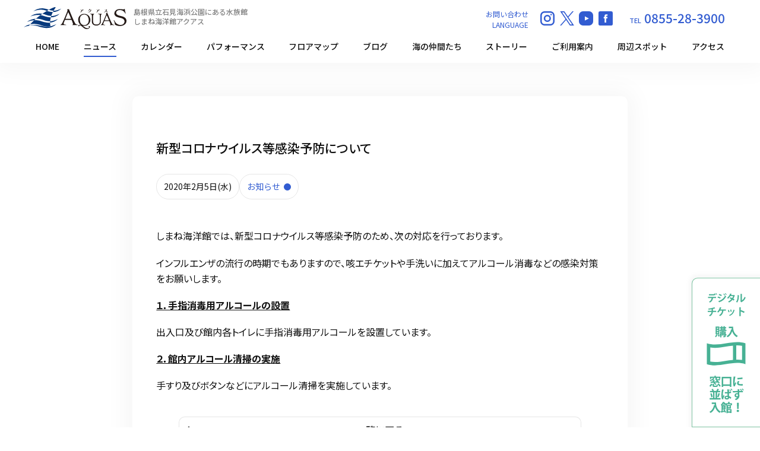

--- FILE ---
content_type: text/html; charset=UTF-8
request_url: https://aquas.or.jp/newstopics/post-6893/
body_size: 7586
content:
<!DOCTYPE html>
<html lang="jp">

<head>
	<!-- Google Tag Manager -->
	<script>
		(function(w, d, s, l, i) {
			w[l] = w[l] || [];
			w[l].push({
				'gtm.start': new Date().getTime(),
				event: 'gtm.js'
			});
			var f = d.getElementsByTagName(s)[0],
				j = d.createElement(s),
				dl = l != 'dataLayer' ? '&l=' + l : '';
			j.async = true;
			j.src =
				'https://www.googletagmanager.com/gtm.js?id=' + i + dl;
			f.parentNode.insertBefore(j, f);
		})(window, document, 'script', 'dataLayer', 'GTM-T7622Z3');
	</script>
	<!-- End Google Tag Manager -->


	<meta charset="UTF-8" />
	<meta name="robots" content="INDEX,FOLLOW">
	<meta name="viewport" content="width=device-width, initial-scale=1, user-scalable=no">
	<meta name="format-detection" content="telephone=no,address=no,email=no">

	<title>新型コロナウイルス等感染予防について｜島根県立しまね海洋館アクアス</title>
	<meta name="description" content="新型コロナウイルス等感染予防について｜しまね海洋館アクアスは島根県浜田市と江津市にまたがる島根県立石見海浜公園にある水族館です。">


	<link rel="preconnect" href="https://fonts.googleapis.com">
	<link rel="preconnect" href="https://fonts.gstatic.com" crossorigin>
	<link
		href="https://fonts.googleapis.com/css2?family=Inter:opsz,wght@14..32,700&family=Noto+Sans+JP:wght@100..900&family=Noto+Serif+JP:wght@200..900&display=swap"
		rel="stylesheet">






	<!-- css -->
	<link rel="stylesheet" type="text/css" media="all" href="https://aquas.or.jp/ap/wp-content/themes/aquas2025/cmn/css/import.css">
	<link rel="stylesheet" type="text/css" media="all" href="https://aquas.or.jp/ap/wp-content/themes/aquas2025/cmn/css/plugins.css">

	<!-- <link rel="stylesheet" type="text/css" media="all" href="https://aquas.or.jp/ap/wp-content/themes/aquas2025/cmn/css/floor.css"> -->

		<script src="https://aquas.or.jp/ap/wp-content/themes/aquas2025/cmn/js/jquery.js"></script>
		<meta property="og:image" content="https://aquas.or.jp/ap/wp-content/themes/aquas2025/cmn/img/global/banner_ogp.png" />
            <meta property="og:title" content="新型コロナウイルス等感染予防について｜島根県立しまね海洋館アクアス" />
            <meta property="og:type" content="article" />
            <meta property="og:url" content="https://aquas.or.jp/newstopics/post-6893/" />
            <meta property="og:site_name" content="新型コロナウイルス等感染予防について｜島根県立しまね海洋館アクアス" />
            <meta property="og:description" content="しまね海洋館アクアスは島根県浜田市と江津市にまたがる島根県立石見海浜公園にある水族館です。" />	
            <meta property="twitter:image" content="https://aquas.or.jp/ap/wp-content/themes/aquas2025/cmn/img/global/banner_ogp.png" />
            <meta itemprop="image" content="https://aquas.or.jp/ap/wp-content/themes/aquas2025/cmn/img/global/banner_ogp.png" />
            <meta name="twitter:card" content="summary" />
            <meta name="twitter:title" content="島根県立しまね海洋館アクアス" />
            <meta name="twitter:url" content="https://aquas.or.jp/newstopics/post-6893/" />
            <meta name="twitter:description" content="しまね海洋館アクアスは島根県浜田市と江津市にまたがる島根県立石見海浜公園にある水族館です。" />
            	<!-- Global site tag (gtag.js) - Google Analytics -->
	<script async src="https://www.googletagmanager.com/gtag/js?id=UA-137363403-1"></script>
	<script>
		window.dataLayer = window.dataLayer || [];

		function gtag() {
			dataLayer.push(arguments);
		}
		gtag('js', new Date());
		gtag('config', 'UA-137363403-1');
	</script>


	<script>
		(function(d) {
			var config = {
					kitId: 'ela1mds',
					scriptTimeout: 3000,
					async: true
				},
				h = d.documentElement,
				t = setTimeout(function() {
					h.className = h.className.replace(/\bwf-loading\b/g, "") + " wf-inactive";
				}, config.scriptTimeout),
				tk = d.createElement("script"),
				f = false,
				s = d.getElementsByTagName("script")[0],
				a;
			h.className += " wf-loading";
			tk.src = 'https://use.typekit.net/' + config.kitId + '.js';
			tk.async = true;
			tk.onload = tk.onreadystatechange = function() {
				a = this.readyState;
				if (f || a && a != "complete" && a != "loaded") return;
				f = true;
				clearTimeout(t);
				try {
					Typekit.load(config)
				} catch (e) {}
			};
			s.parentNode.insertBefore(tk, s)
		})(document);
	</script>



	<meta name='robots' content='max-image-preview:large' />
	<style>img:is([sizes="auto" i], [sizes^="auto," i]) { contain-intrinsic-size: 3000px 1500px }</style>
	<link rel='stylesheet' id='wp-block-library-css' href='https://aquas.or.jp/ap/wp-includes/css/dist/block-library/style.min.css?ver=6.8.3' type='text/css' media='all' />
<style id='classic-theme-styles-inline-css' type='text/css'>
/*! This file is auto-generated */
.wp-block-button__link{color:#fff;background-color:#32373c;border-radius:9999px;box-shadow:none;text-decoration:none;padding:calc(.667em + 2px) calc(1.333em + 2px);font-size:1.125em}.wp-block-file__button{background:#32373c;color:#fff;text-decoration:none}
</style>
<style id='global-styles-inline-css' type='text/css'>
:root{--wp--preset--aspect-ratio--square: 1;--wp--preset--aspect-ratio--4-3: 4/3;--wp--preset--aspect-ratio--3-4: 3/4;--wp--preset--aspect-ratio--3-2: 3/2;--wp--preset--aspect-ratio--2-3: 2/3;--wp--preset--aspect-ratio--16-9: 16/9;--wp--preset--aspect-ratio--9-16: 9/16;--wp--preset--color--black: #000000;--wp--preset--color--cyan-bluish-gray: #abb8c3;--wp--preset--color--white: #ffffff;--wp--preset--color--pale-pink: #f78da7;--wp--preset--color--vivid-red: #cf2e2e;--wp--preset--color--luminous-vivid-orange: #ff6900;--wp--preset--color--luminous-vivid-amber: #fcb900;--wp--preset--color--light-green-cyan: #7bdcb5;--wp--preset--color--vivid-green-cyan: #00d084;--wp--preset--color--pale-cyan-blue: #8ed1fc;--wp--preset--color--vivid-cyan-blue: #0693e3;--wp--preset--color--vivid-purple: #9b51e0;--wp--preset--gradient--vivid-cyan-blue-to-vivid-purple: linear-gradient(135deg,rgba(6,147,227,1) 0%,rgb(155,81,224) 100%);--wp--preset--gradient--light-green-cyan-to-vivid-green-cyan: linear-gradient(135deg,rgb(122,220,180) 0%,rgb(0,208,130) 100%);--wp--preset--gradient--luminous-vivid-amber-to-luminous-vivid-orange: linear-gradient(135deg,rgba(252,185,0,1) 0%,rgba(255,105,0,1) 100%);--wp--preset--gradient--luminous-vivid-orange-to-vivid-red: linear-gradient(135deg,rgba(255,105,0,1) 0%,rgb(207,46,46) 100%);--wp--preset--gradient--very-light-gray-to-cyan-bluish-gray: linear-gradient(135deg,rgb(238,238,238) 0%,rgb(169,184,195) 100%);--wp--preset--gradient--cool-to-warm-spectrum: linear-gradient(135deg,rgb(74,234,220) 0%,rgb(151,120,209) 20%,rgb(207,42,186) 40%,rgb(238,44,130) 60%,rgb(251,105,98) 80%,rgb(254,248,76) 100%);--wp--preset--gradient--blush-light-purple: linear-gradient(135deg,rgb(255,206,236) 0%,rgb(152,150,240) 100%);--wp--preset--gradient--blush-bordeaux: linear-gradient(135deg,rgb(254,205,165) 0%,rgb(254,45,45) 50%,rgb(107,0,62) 100%);--wp--preset--gradient--luminous-dusk: linear-gradient(135deg,rgb(255,203,112) 0%,rgb(199,81,192) 50%,rgb(65,88,208) 100%);--wp--preset--gradient--pale-ocean: linear-gradient(135deg,rgb(255,245,203) 0%,rgb(182,227,212) 50%,rgb(51,167,181) 100%);--wp--preset--gradient--electric-grass: linear-gradient(135deg,rgb(202,248,128) 0%,rgb(113,206,126) 100%);--wp--preset--gradient--midnight: linear-gradient(135deg,rgb(2,3,129) 0%,rgb(40,116,252) 100%);--wp--preset--font-size--small: 13px;--wp--preset--font-size--medium: 20px;--wp--preset--font-size--large: 36px;--wp--preset--font-size--x-large: 42px;--wp--preset--spacing--20: 0.44rem;--wp--preset--spacing--30: 0.67rem;--wp--preset--spacing--40: 1rem;--wp--preset--spacing--50: 1.5rem;--wp--preset--spacing--60: 2.25rem;--wp--preset--spacing--70: 3.38rem;--wp--preset--spacing--80: 5.06rem;--wp--preset--shadow--natural: 6px 6px 9px rgba(0, 0, 0, 0.2);--wp--preset--shadow--deep: 12px 12px 50px rgba(0, 0, 0, 0.4);--wp--preset--shadow--sharp: 6px 6px 0px rgba(0, 0, 0, 0.2);--wp--preset--shadow--outlined: 6px 6px 0px -3px rgba(255, 255, 255, 1), 6px 6px rgba(0, 0, 0, 1);--wp--preset--shadow--crisp: 6px 6px 0px rgba(0, 0, 0, 1);}:where(.is-layout-flex){gap: 0.5em;}:where(.is-layout-grid){gap: 0.5em;}body .is-layout-flex{display: flex;}.is-layout-flex{flex-wrap: wrap;align-items: center;}.is-layout-flex > :is(*, div){margin: 0;}body .is-layout-grid{display: grid;}.is-layout-grid > :is(*, div){margin: 0;}:where(.wp-block-columns.is-layout-flex){gap: 2em;}:where(.wp-block-columns.is-layout-grid){gap: 2em;}:where(.wp-block-post-template.is-layout-flex){gap: 1.25em;}:where(.wp-block-post-template.is-layout-grid){gap: 1.25em;}.has-black-color{color: var(--wp--preset--color--black) !important;}.has-cyan-bluish-gray-color{color: var(--wp--preset--color--cyan-bluish-gray) !important;}.has-white-color{color: var(--wp--preset--color--white) !important;}.has-pale-pink-color{color: var(--wp--preset--color--pale-pink) !important;}.has-vivid-red-color{color: var(--wp--preset--color--vivid-red) !important;}.has-luminous-vivid-orange-color{color: var(--wp--preset--color--luminous-vivid-orange) !important;}.has-luminous-vivid-amber-color{color: var(--wp--preset--color--luminous-vivid-amber) !important;}.has-light-green-cyan-color{color: var(--wp--preset--color--light-green-cyan) !important;}.has-vivid-green-cyan-color{color: var(--wp--preset--color--vivid-green-cyan) !important;}.has-pale-cyan-blue-color{color: var(--wp--preset--color--pale-cyan-blue) !important;}.has-vivid-cyan-blue-color{color: var(--wp--preset--color--vivid-cyan-blue) !important;}.has-vivid-purple-color{color: var(--wp--preset--color--vivid-purple) !important;}.has-black-background-color{background-color: var(--wp--preset--color--black) !important;}.has-cyan-bluish-gray-background-color{background-color: var(--wp--preset--color--cyan-bluish-gray) !important;}.has-white-background-color{background-color: var(--wp--preset--color--white) !important;}.has-pale-pink-background-color{background-color: var(--wp--preset--color--pale-pink) !important;}.has-vivid-red-background-color{background-color: var(--wp--preset--color--vivid-red) !important;}.has-luminous-vivid-orange-background-color{background-color: var(--wp--preset--color--luminous-vivid-orange) !important;}.has-luminous-vivid-amber-background-color{background-color: var(--wp--preset--color--luminous-vivid-amber) !important;}.has-light-green-cyan-background-color{background-color: var(--wp--preset--color--light-green-cyan) !important;}.has-vivid-green-cyan-background-color{background-color: var(--wp--preset--color--vivid-green-cyan) !important;}.has-pale-cyan-blue-background-color{background-color: var(--wp--preset--color--pale-cyan-blue) !important;}.has-vivid-cyan-blue-background-color{background-color: var(--wp--preset--color--vivid-cyan-blue) !important;}.has-vivid-purple-background-color{background-color: var(--wp--preset--color--vivid-purple) !important;}.has-black-border-color{border-color: var(--wp--preset--color--black) !important;}.has-cyan-bluish-gray-border-color{border-color: var(--wp--preset--color--cyan-bluish-gray) !important;}.has-white-border-color{border-color: var(--wp--preset--color--white) !important;}.has-pale-pink-border-color{border-color: var(--wp--preset--color--pale-pink) !important;}.has-vivid-red-border-color{border-color: var(--wp--preset--color--vivid-red) !important;}.has-luminous-vivid-orange-border-color{border-color: var(--wp--preset--color--luminous-vivid-orange) !important;}.has-luminous-vivid-amber-border-color{border-color: var(--wp--preset--color--luminous-vivid-amber) !important;}.has-light-green-cyan-border-color{border-color: var(--wp--preset--color--light-green-cyan) !important;}.has-vivid-green-cyan-border-color{border-color: var(--wp--preset--color--vivid-green-cyan) !important;}.has-pale-cyan-blue-border-color{border-color: var(--wp--preset--color--pale-cyan-blue) !important;}.has-vivid-cyan-blue-border-color{border-color: var(--wp--preset--color--vivid-cyan-blue) !important;}.has-vivid-purple-border-color{border-color: var(--wp--preset--color--vivid-purple) !important;}.has-vivid-cyan-blue-to-vivid-purple-gradient-background{background: var(--wp--preset--gradient--vivid-cyan-blue-to-vivid-purple) !important;}.has-light-green-cyan-to-vivid-green-cyan-gradient-background{background: var(--wp--preset--gradient--light-green-cyan-to-vivid-green-cyan) !important;}.has-luminous-vivid-amber-to-luminous-vivid-orange-gradient-background{background: var(--wp--preset--gradient--luminous-vivid-amber-to-luminous-vivid-orange) !important;}.has-luminous-vivid-orange-to-vivid-red-gradient-background{background: var(--wp--preset--gradient--luminous-vivid-orange-to-vivid-red) !important;}.has-very-light-gray-to-cyan-bluish-gray-gradient-background{background: var(--wp--preset--gradient--very-light-gray-to-cyan-bluish-gray) !important;}.has-cool-to-warm-spectrum-gradient-background{background: var(--wp--preset--gradient--cool-to-warm-spectrum) !important;}.has-blush-light-purple-gradient-background{background: var(--wp--preset--gradient--blush-light-purple) !important;}.has-blush-bordeaux-gradient-background{background: var(--wp--preset--gradient--blush-bordeaux) !important;}.has-luminous-dusk-gradient-background{background: var(--wp--preset--gradient--luminous-dusk) !important;}.has-pale-ocean-gradient-background{background: var(--wp--preset--gradient--pale-ocean) !important;}.has-electric-grass-gradient-background{background: var(--wp--preset--gradient--electric-grass) !important;}.has-midnight-gradient-background{background: var(--wp--preset--gradient--midnight) !important;}.has-small-font-size{font-size: var(--wp--preset--font-size--small) !important;}.has-medium-font-size{font-size: var(--wp--preset--font-size--medium) !important;}.has-large-font-size{font-size: var(--wp--preset--font-size--large) !important;}.has-x-large-font-size{font-size: var(--wp--preset--font-size--x-large) !important;}
:where(.wp-block-post-template.is-layout-flex){gap: 1.25em;}:where(.wp-block-post-template.is-layout-grid){gap: 1.25em;}
:where(.wp-block-columns.is-layout-flex){gap: 2em;}:where(.wp-block-columns.is-layout-grid){gap: 2em;}
:root :where(.wp-block-pullquote){font-size: 1.5em;line-height: 1.6;}
</style>
<link rel="canonical" href="https://aquas.or.jp/newstopics/post-6893/" />
<link rel='shortlink' href='https://aquas.or.jp/?p=6893' />
<link rel="icon" href="https://aquas.or.jp/ap/wp-content/uploads/cropped-apple-touch-icon-32x32.png" sizes="32x32" />
<link rel="icon" href="https://aquas.or.jp/ap/wp-content/uploads/cropped-apple-touch-icon-192x192.png" sizes="192x192" />
<link rel="apple-touch-icon" href="https://aquas.or.jp/ap/wp-content/uploads/cropped-apple-touch-icon-180x180.png" />
<meta name="msapplication-TileImage" content="https://aquas.or.jp/ap/wp-content/uploads/cropped-apple-touch-icon-270x270.png" />
</head>


<body class="wp-singular post-template-default single single-post postid-6893 single-format-standard wp-theme-aquas2025">
	<!-- Google Tag Manager (noscript) -->
	<noscript><iframe src="https://www.googletagmanager.com/ns.html?id=GTM-T7622Z3" height="0" width="0" style="display:none;visibility:hidden"></iframe></noscript>
	<!-- End Google Tag Manager (noscript) -->


	<!--header-->
	<header id="header">
		<!--gnav-->
		<div class="gnav">
			<!--gnav_inner-->
			<div class="gnav_inner">

				<div class="logo">
					<a href="https://aquas.or.jp/"><img src="https://aquas.or.jp/ap/wp-content/themes/aquas2025/cmn/img/global/logo.svg" alt="島根県立しまね海洋館アクアス"></a>
					<div class="sub">島根県立石見海浜公園にある水族館<br>しまね海洋館アクアス</div>
				</div>

				<!-- nav-->
				<div class="secondary">
					<ul class="contact_lang">
						<li><a class="contact" href="https://aquas.or.jp/form/contact/">お問い合わせ</a></li>
						<li><a class="lang" href="https://aquas.or.jp/language/">LANGUAGE</a></li>
					</ul>

					<ul class="sns">
						<li><a href="https://www.instagram.com/aquas.shimane/" target="_blank"><img
									src="https://aquas.or.jp/ap/wp-content/themes/aquas2025/cmn/img/module/icon/icon_insta.svg" alt="Instagram" width="24" height="24"></a>
						</li>
						<li><a href="https://x.com/AQUASSHIMANE" target="_blank"><img src="https://aquas.or.jp/ap/wp-content/themes/aquas2025/cmn/img/module/icon/icon_x.svg"
									alt="Instagram" width="24" height="24"></a>
						</li>
						<li><a href="https://www.youtube.com/c/aquasshimaneaquarium" target="_blank"><img
									src="https://aquas.or.jp/ap/wp-content/themes/aquas2025/cmn/img/module/icon/icon_youtube.svg" alt="Facebook" width="24" height="24"></a>
						</li>
						<li><a href="https://www.facebook.com/aquas.shimane/" target="_blank"><img
									src="https://aquas.or.jp/ap/wp-content/themes/aquas2025/cmn/img/module/icon/icon_fb.svg" alt="Facebook" width="24" height="24"></a>
						</li>
					</ul>

					<div class="telinfo"><span>TEL</span> 0855-28-3900</div>


				</div>
				<!-- nav-->

			</div>
			<!--gnav_inner-->

			<!--navs-->
			<div class="navs">
				<ul class="gnav_list">
					<li>
						<a  href="https://aquas.or.jp/">HOME</a>
					</li>
					<li><a class="hilight"  href="https://aquas.or.jp/news/">ニュース</a></li>
					<li><a 							href="https://aquas.or.jp/event/">カレンダー</a></li>
					<li>
						<a 							href="https://aquas.or.jp/timetable/">パフォーマンス</a>
					</li>
					<li>
						<a  href="https://aquas.or.jp/floor/">フロアマップ</a>
					</li>
					<li><a href="https://aquas.or.jp/blog/">ブログ</a></li>
					<li><a  href="https://aquas.or.jp/friends/">海の仲間たち</a></li>
					<li><a  href="https://aquas.or.jp/story/">ストーリー</a></li>
					<li><a 							href="https://aquas.or.jp/guide/">ご利用案内</a></li>
					<li><a  href="https://aquas.or.jp/spot/">周辺スポット</a></li>
					<li>
						<a  href="https://aquas.or.jp/guide/access/">アクセス</a>
					</li>
				</ul>
			</div>
			<!--navs-->
		</div>
		<!--gnav-->

		<div class="menubtn"><span></span><span></span><span></span></div>


		<div class="btnTicket">
			<a href="https://www.asoview.com/channel/ticket/JRe2lkp5Jr/ticket0000015435/" target="_blank"
				onclick="gtag('event', 'sp_ticket_click', {'event_category': 'ticket','event_label': 'デジタルチケット購入'});"><span></span></a>
		</div>

	</header>
	<!-- pc pc-header-->

	
		<div class="sideticket">
			<a href="https://www.asoview.com/channel/ticket/JRe2lkp5Jr/ticket0000015435" target="_blank" onclick="gtag('event', 'pc_ticket_click', {'event_category': 'ticket','event_label': 'デジタルチケット購入'});">
				<span></span>
				<!-- <img src="https://aquas.or.jp/ap/wp-content/themes/aquas2025/cmn/img/global/pc_ticket.svg" width="115" height="253" alt="デジタルチケット購入 窓口に並ばず入館!"> -->
			</a>
		</div>
	
	<div id="wrap">


		<main>
<!--detail-->
<div class="container">


	<!-- title-->
	<!-- <div class="clf page_box">
		<h1 class="page_title">ニュース</h1>
		<p>お知らせ</p>
	</div> -->
	<!-- title-->


	<div class="singleDetail">

		
					<div class="post_visual">
				<div class="post_trim coverFit" style="background-image:url('https://aquas.or.jp/ap/wp-content/themes/aquas2025/cmn/img/module/noimg.jpg')"></div>
			</div>
		

		<div class="detailInfo">
			<h1>新型コロナウイルス等感染予防について</h1>
			<div class="catdata">

				<ul>
					<li>2020年2月5日(水)</li>
					<li class="newscate" style="color:#325CD1;">お知らせ</li>				</ul>



			</div>
		</div>



										<!--本文-->
			<div class="textblock"><p>しまね海洋館では、新型コロナウイルス等感染予防のため、次の対応を行っております。</p>
<p>インフルエンザの流行の時期でもありますので、咳エチケットや手洗いに加えてアルコール消毒などの感染対策をお願いします。</p>
<p><strong><u>１．手指消毒用アルコールの設置</u></strong></p>
<p>出入口及び館内各トイレに手指消毒用アルコールを設置しています。</p>
<p><strong><u>２．館内アルコール清掃の実施</u></strong></p>
<p>手すり及びボタンなどにアルコール清掃を実施しています。</p>
</div>
	



					

		
		<div class="return"><a href="https://aquas.or.jp/news/">一覧に戻る</a></div>


	</div>



	<div class="title_column conout">
		<div class="title_column_list">

			<div class="title">
				<div class="sub">NEWS</div>
				<h1>ニュース</h1>
			</div>


			<div class="pages_sub_navi">
				<div class="fixed-link">
					<a href="https://aquas.or.jp/news/">すべて</a>
				</div>

				<div class="scrollable-links">
					<ul>
						<li class="all"><a href="https://aquas.or.jp/news/">すべて</a></li>
						<li><a href="https://aquas.or.jp/category/newstopics/">お知らせ</a></li><li><a href="https://aquas.or.jp/category/eventnews/">イベント</a></li><li><a href="https://aquas.or.jp/category/invitationnews/">募集</a></li><li><a href="https://aquas.or.jp/category/businesses/">事業者向け</a></li>					</ul>
				</div>
			</div>

		</div>
	</div>


	

		


		<!--NEWS-->
		<div class="box_newslink_grid">
			
				<a href="https://aquas.or.jp/newstopics/post-17954/" class="box_newslink">
					<div class="title">１１月２３日（日）「こども水族館～まるっとアクアスお仕事体験～」</div>
					<div class="overview">
						<div class="data">2025年10月5日(日)</div>
						<div class="cate">
							お知らせ						</div>
					</div>
				</a>

			
				<a href="https://aquas.or.jp/newstopics/post-18072/" class="box_newslink">
					<div class="title">11月12日からシロイルカの赤ちゃん名前募集します。</div>
					<div class="overview">
						<div class="data">2025年11月10日(月)</div>
						<div class="cate">
							お知らせ						</div>
					</div>
				</a>

			
				<a href="https://aquas.or.jp/newstopics/post-18060/" class="box_newslink">
					<div class="title">2025冬の特別展「推し事しませんか？～アクアス推し事部屋へようこそ～」開催のお知らせ</div>
					<div class="overview">
						<div class="data">2025年11月5日(水)</div>
						<div class="cate">
							お知らせ						</div>
					</div>
				</a>

			
				<a href="https://aquas.or.jp/newstopics/post-18051/" class="box_newslink">
					<div class="title">「ペンギンパレード今期休止」について</div>
					<div class="overview">
						<div class="data">2025年10月30日(木)</div>
						<div class="cate">
							お知らせ						</div>
					</div>
				</a>

			
				<a href="https://aquas.or.jp/newstopics/post-18039/" class="box_newslink">
					<div class="title">子イルカ2頭終日一般公開をはじめました！【10/27～】</div>
					<div class="overview">
						<div class="data">2025年10月27日(月)</div>
						<div class="cate">
							お知らせ						</div>
					</div>
				</a>

			
				<a href="https://aquas.or.jp/newstopics/2140-2/" class="box_newslink">
					<div class="title">12月のスポットガイドのご案内</div>
					<div class="overview">
						<div class="data">2025年11月26日(水)</div>
						<div class="cate">
							お知らせ						</div>
					</div>
				</a>

			
				<a href="https://aquas.or.jp/invitationnews/post-18017/" class="box_newslink">
					<div class="title">第23回「ハガキに描こうアクアスの海」作品募集のおしらせ</div>
					<div class="overview">
						<div class="data">2025年10月30日(木)</div>
						<div class="cate">
							募集						</div>
					</div>
				</a>

			
				<a href="https://aquas.or.jp/eventnews/post-18011/" class="box_newslink">
					<div class="title">島根職業能力開発短期大学校×しまね海洋館謎解きクイズラリー開催！</div>
					<div class="overview">
						<div class="data">2025年10月26日(日)</div>
						<div class="cate">
							イベント						</div>
					</div>
				</a>

			
				<a href="https://aquas.or.jp/newstopics/post-17998/" class="box_newslink">
					<div class="title">子イルカ２頭　公開に向けて練習を始めます！【10/17～】</div>
					<div class="overview">
						<div class="data">2025年10月16日(木)</div>
						<div class="cate">
							お知らせ						</div>
					</div>
				</a>

			
				<a href="https://aquas.or.jp/invitationnews/post-16111/" class="box_newslink">
					<div class="title">【仲間募集】ABC（Aquas Beach Clean up）大作戦を開催します</div>
					<div class="overview">
						<div class="data">2025年10月15日(水)</div>
						<div class="cate">
							募集						</div>
					</div>
				</a>

			
				<a href="https://aquas.or.jp/newstopics/post-17970/" class="box_newslink">
					<div class="title">【年間パスポート会員限定】ペンギンの名前募集！【10/11～11/3】</div>
					<div class="overview">
						<div class="data">2025年10月10日(金)</div>
						<div class="cate">
							お知らせ						</div>
					</div>
				</a>

			
				<a href="https://aquas.or.jp/newstopics/post-17961/" class="box_newslink">
					<div class="title">【11/8】こども☆のんびりパーク2025開催！</div>
					<div class="overview">
						<div class="data">2025年10月9日(木)</div>
						<div class="cate">
							お知らせ						</div>
					</div>
				</a>

			
				<a href="https://aquas.or.jp/newstopics/post-17929/" class="box_newslink">
					<div class="title">アクアスフィッシンググランプリ結果発表！</div>
					<div class="overview">
						<div class="data">2025年9月25日(木)</div>
						<div class="cate">
							お知らせ						</div>
					</div>
				</a>

					</div>




		
	



</div>

<!-- main -->
</main>



<!-- pc-footer-->
<footer>
	
			<div class="footer_bg">
			<div class="footer_inner">

				<div class="footer_link">

					<div class="footer_logo">

						<div class="ft_name">
							<a href="https://aquas.or.jp/">
								<img src="https://aquas.or.jp/ap/wp-content/themes/aquas2025/cmn/img/global/logo.svg" alt="島根県立しまね海洋館アクアス" width="173" height="37">
							</a>
						</div>
						<div class="telinfo"><span>TEL</span> 0855-28-3900</div>
						<div class="info">開館 9:00～17:00</div>
						<div class="add">〒697-0004 島根県浜田市久代町1117番地2</div>
					</div>


					<div class="footer_nav">

						<div class="nav">
							<ul>
								<li><a href="https://aquas.or.jp/">HOME</a></li>
								<li><a href="https://aquas.or.jp/news/">ニュース</a></li>
								<li><a href="https://aquas.or.jp/event/">イベントカレンダー</a></li>
								<li><a href="https://aquas.or.jp/friends/">ゆかいな海の仲間たち</a></li>
								<li><a href="https://aquas.or.jp/floor/">フロアマップ</a></li>
							</ul>
						</div>



						<div class="nav">
							<ul>
								<li><a href="https://aquas.or.jp/timetable/">本日のパフォーマンス</a></li>
								<li><a href="https://aquas.or.jp/story/">ストーリー</a></li>
								<li><a href="https://aquas.or.jp/spot/">周辺スポット</a></li>
								<li><a href="https://aquas.or.jp/guide/access/">アクセス</a></li>
								<li><a href="https://www.asoview.com/channel/ticket/JRe2lkp5Jr/ticket0000015435" target="_blank"
										onclick="gtag('event', 'pc_ticket_click', {'event_category': 'ticket','event_label': 'デジタルチケット購入'});">チケット事前購入</a>
								</li>
							</ul>



						</div>

						<div class="nav">
							<ul>
								<li><a href="https://aquas.or.jp/guide/">ご利用案内</a></li>
								<li><a href="https://aquas.or.jp/faq/">よくあるお問い合わせ</a></li>
								<li><a href="https://aquas.or.jp/form/contact/">お問い合わせ</a></li>
								<li><a href="https://aquas.or.jp/guide/party/">団体でご利用のお客様へ</a></li>
								<li><a href="https://aquas.or.jp/guide/about/">アクアスについて</a></li>
								<li><a href="https://aquas.or.jp/blog/">ブログ</a></li>
							</ul>

							<ul class="sn">
								<li><a href="https://aquas.or.jp/language/">LANGUAGE</a></li>
							</ul>

						</div>

					</div>



				</div>


				<div class="spwrap">
					<div class="spfttel cgtypo">
						<a href="tel:0855283900">TEL 0855-28-3900</a>
						<div class="add">〒697-0004 島根県浜田市久代町1117番地2</div>

					</div>


					<ul>
						<li><a href="https://aquas.or.jp/faq/">よくあるお問い合わせ</a></li>
						<li><a href="https://aquas.or.jp/form/contact/">お問い合わせ</a></li>
						<li><a href="https://aquas.or.jp/guide/access/">アクセスマップ</a></li>
						<li><a href="https://aquas.or.jp/guide/party/">団体でご利用のお客様へ</a></li>
					</ul>

					<div id="spFooter-logo"><a href="https://aquas.or.jp/"><img src="https://aquas.or.jp/ap/wp-content/themes/aquas2025/cmn/img/global/logo.svg" alt="島根県立しまね海洋館アクアス"></a>
					</div>

				</div>



				<div class="copyright">
					<div class="copyright_wrap"><span class="copyYear"></span> Shimane Aquarium. All rights reserved.
					</div>
					<div class="siteinfo">このサイトに掲載されている画像・文章等の著作権は全て公益財団法人
						しまね海洋館に帰属します。無断での使用は禁止します。<br>「幸せのバブルリング」は平成19年9月28日に公益財団法人 しまね海洋館が第41類において商標登録を取得しました。<br />
						（第41類とは教育・訓練・娯楽・スポーツおよび文化活動の分野です。）</div>
				</div>




			</div>
		</div>
	
	
</footer>
<!-- pc-footer-->



<nav id="spnav">
	<div id="spnav_list">
		<div id="spnav_inner">
			<ul class="sn">
				<li><a href="https://aquas.or.jp/">HOME</a></li>

				<li><a href="https://aquas.or.jp/news/">ニュース</a></li>
				<li><a href="https://aquas.or.jp/event/">カレンダー</a></li>
				<li><a href="https://aquas.or.jp/timetable/">パフォーマンス</a></li>
				<li><a href="https://aquas.or.jp/floor/">フロアマップ</a></li>
				<li><a href="https://aquas.or.jp/blog/">ブログ</a></li>
				<li><a href="https://aquas.or.jp/friends/">海の仲間たち</a></li>
				<li><a href="https://aquas.or.jp/story/">ストーリー</a></li>
				<li><a href="https://aquas.or.jp/guide/">ご利用案内</a></li>
				<li><a href="https://aquas.or.jp/spot/">周辺スポット</a></li>
				<li><a href="https://aquas.or.jp/guide/access/">アクセス</a></li>
				<li><a href="https://aquas.or.jp/form/contact/">お問い合わせ</a></li>
				<li><a href="https://aquas.or.jp/faq/">よくあるお問い合わせ</a></li>
				<li><a href="https://aquas.or.jp/guide/party/">団体でご利用のお客様へ</a></li>
				<li><a href="https://www.asoview.com/channel/ticket/JRe2lkp5Jr/ticket0000015435" target="_blank"
						onclick="gtag('event', 'pc_ticket_click', {'event_category': 'ticket','event_label': 'デジタルチケット購入'});">チケット購入(アソビュー)</a>
				</li>
				<li><a href="https://aquas.or.jp/language/">LANGUAGE</a></li>
			</ul>
		</div>
	</div>
</nav>

<div id="wrapper"></div>


</div>







<!--Plugin-->
<script src="https://aquas.or.jp/ap/wp-content/themes/aquas2025/cmn/js/lazysizes.min.js"></script>
<script src="https://aquas.or.jp/ap/wp-content/themes/aquas2025/cmn/js/swiper/swiper-bundle.min.js"></script>
<script src="https://aquas.or.jp/ap/wp-content/themes/aquas2025/cmn/js/swiper/slide.js"></script>
<script src="https://aquas.or.jp/ap/wp-content/themes/aquas2025/cmn/js/lightgallery/js/lightgallery-all.js"></script>
<script src="https://aquas.or.jp/ap/wp-content/themes/aquas2025/cmn/js/venobox/popup.js"></script>
<script src="https://aquas.or.jp/ap/wp-content/themes/aquas2025/cmn/js/common.js"></script>











<script type="speculationrules">
{"prefetch":[{"source":"document","where":{"and":[{"href_matches":"\/*"},{"not":{"href_matches":["\/ap\/wp-*.php","\/ap\/wp-admin\/*","\/ap\/wp-content\/uploads\/*","\/ap\/wp-content\/*","\/ap\/wp-content\/plugins\/*","\/ap\/wp-content\/themes\/aquas2025\/*","\/*\\?(.+)"]}},{"not":{"selector_matches":"a[rel~=\"nofollow\"]"}},{"not":{"selector_matches":".no-prefetch, .no-prefetch a"}}]},"eagerness":"conservative"}]}
</script>






</body>

</html>

--- FILE ---
content_type: text/css
request_url: https://aquas.or.jp/ap/wp-content/themes/aquas2025/cmn/css/import.css
body_size: 32318
content:
@charset "UTF-8";
/*! destyle.css v2.0.2 | MIT License | https://github.com/nicolas-cusan/destyle.css */
/* Reset box-model and set borders */
/* ============================================ */
*,
::before,
::after {
  -webkit-box-sizing: border-box;
          box-sizing: border-box;
  border-style: solid;
  border-width: 0;
}

/* Document */
/* ============================================ */
/**
 * 1. Correct the line height in all browsers.
 * 2. Prevent adjustments of font size after orientation changes in iOS.
 * 3. Remove gray overlay on links for iOS.
 */
html {
  line-height: 1.15;
  -webkit-text-size-adjust: 100%;
  -webkit-tap-highlight-color: transparent;
  font-size: 62.5%;
  scroll-behavior: smooth;
}

/* Sections */
/* ============================================ */
/**
 * Remove the margin in all browsers.
 */
body {
  margin: 0;
}

/**
 * Render the `main` element consistently in IE.
 */
main {
  position: relative;
  display: block;
}

/* Vertical rhythm */
/* ============================================ */
p,
table,
blockquote,
address,
pre,
iframe,
form,
figure,
dl {
  margin: 0;
}

/* Headings */
/* ============================================ */
h1,
h2,
h3,
h4,
h5,
h6 {
  font-size: inherit;
  line-height: inherit;
  font-weight: inherit;
  margin: 0;
  -webkit-font-feature-settings: "palt";
          font-feature-settings: "palt";
}

/* Lists (enumeration) */
/* ============================================ */
ul,
ol {
  margin: 0;
  padding: 0;
  list-style: none;
}

/* Lists (definition) */
/* ============================================ */
dt {
  font-weight: bold;
}

dd {
  margin-left: 0;
}

/* Grouping content */
/* ============================================ */
/**
 * 1. Add the correct box sizing in Firefox.
 * 2. Show the overflow in Edge and IE.
 */
hr {
  -webkit-box-sizing: content-box;
          box-sizing: content-box;
  /* 1 */
  height: 0;
  /* 1 */
  overflow: visible;
  /* 2 */
  border-top-width: 1px;
  margin: 0;
  clear: both;
  color: inherit;
}

/**
 * 1. Correct the inheritance and scaling of font size in all browsers.
 * 2. Correct the odd `em` font sizing in all browsers.
 */
pre {
  font-family: monospace, monospace;
  /* 1 */
  font-size: inherit;
  /* 2 */
}

address {
  font-style: inherit;
}

/* Text-level semantics */
/* ============================================ */
/**
 * Remove the gray background on active links in IE 10.
 */
a:link {
  text-decoration: none;
}

a:hover {
  text-decoration: none;
}

a {
  background-color: transparent;
  color: inherit;
  -webkit-transition: ease 0.2s;
  transition: ease 0.2s;
  text-decoration: underline;
}
a:hover {
  -webkit-transition: ease 0.2s;
  transition: ease 0.2s;
  text-decoration: none;
}

p {
  -webkit-font-feature-settings: "palt";
          font-feature-settings: "palt";
}
p a:link {
  text-decoration: underline;
}

.break_keep {
  word-break: keep-all;
}

/**
 * 1. Remove the bottom border in Chrome 57-
 * 2. Add the correct text decoration in Chrome, Edge, IE, Opera, and Safari.
 */
abbr[title] {
  text-decoration: underline;
  /* 2 */
  -webkit-text-decoration: underline dotted;
          text-decoration: underline dotted;
  /* 2 */
}

/**
 * Add the correct font weight in Chrome, Edge, and Safari.
 */
b,
strong {
  font-weight: bolder;
}

/**
 * 1. Correct the inheritance and scaling of font size in all browsers.
 * 2. Correct the odd `em` font sizing in all browsers.
 */
code,
kbd,
samp {
  font-family: monospace, monospace;
  /* 1 */
  font-size: inherit;
  /* 2 */
}

/**
 * Add the correct font size in all browsers.
 */
small {
  font-size: 80%;
}

/**
 * Prevent `sub` and `sup` elements from affecting the line height in
 * all browsers.
 */
sub,
sup {
  font-size: 75%;
  line-height: 0;
  position: relative;
  vertical-align: baseline;
}

sub {
  bottom: -0.25em;
}

sup {
  top: -0.5em;
}

/* Embedded content */
/* ============================================ */
/**
 * Prevent vertical alignment issues.
 */
img,
embed,
object,
iframe {
  vertical-align: bottom;
}

/* Forms */
/* ============================================ */
/**
 * Reset form fields to make them styleable
 */
button,
input,
optgroup,
select,
textarea {
  -webkit-appearance: none;
  -moz-appearance: none;
       appearance: none;
  vertical-align: middle;
  color: inherit;
  font: inherit;
  background: transparent;
  padding: 0;
  margin: 0;
  outline: 0;
  border-radius: 0;
  text-align: inherit;
}

/**
 * Reset radio and checkbox appearance to preserve their look in iOS.
 */
[type=checkbox] {
  -webkit-appearance: checkbox;
  -moz-appearance: checkbox;
       appearance: checkbox;
}

[type=radio] {
  -webkit-appearance: radio;
  -moz-appearance: radio;
       appearance: radio;
}

/**
 * Show the overflow in IE.
 * 1. Show the overflow in Edge.
 */
button,
input {
  /* 1 */
  overflow: visible;
}

/**
 * Remove the inheritance of text transform in Edge, Firefox, and IE.
 * 1. Remove the inheritance of text transform in Firefox.
 */
button,
select {
  /* 1 */
  text-transform: none;
}

/**
 * Correct the inability to style clickable types in iOS and Safari.
 */
button,
[type=button],
[type=reset],
[type=submit] {
  cursor: pointer;
  -webkit-appearance: none;
  -moz-appearance: none;
       appearance: none;
}

button[disabled],
[type=button][disabled],
[type=reset][disabled],
[type=submit][disabled] {
  cursor: default;
}

/**
 * Remove the inner border and padding in Firefox.
 */
button::-moz-focus-inner,
[type=button]::-moz-focus-inner,
[type=reset]::-moz-focus-inner,
[type=submit]::-moz-focus-inner {
  border-style: none;
  padding: 0;
}

/**
 * Restore the focus styles unset by the previous rule.
 */
button:-moz-focusring,
[type=button]:-moz-focusring,
[type=reset]:-moz-focusring,
[type=submit]:-moz-focusring {
  outline: 1px dotted ButtonText;
}

/**
 * Remove arrow in IE10 & IE11
 */
select::-ms-expand {
  display: none;
}

/**
 * Remove padding
 */
option {
  padding: 0;
}

/**
 * Reset to invisible
 */
fieldset {
  margin: 0;
  padding: 0;
  min-width: 0;
}

/**
 * 1. Correct the text wrapping in Edge and IE.
 * 2. Correct the color inheritance from `fieldset` elements in IE.
 * 3. Remove the padding so developers are not caught out when they zero out
 *    `fieldset` elements in all browsers.
 */
legend {
  color: inherit;
  /* 2 */
  display: table;
  /* 1 */
  max-width: 100%;
  /* 1 */
  padding: 0;
  /* 3 */
  white-space: normal;
  /* 1 */
}

/**
 * Add the correct vertical alignment in Chrome, Firefox, and Opera.
 */
progress {
  vertical-align: baseline;
}

/**
 * Remove the default vertical scrollbar in IE 10+.
 */
textarea {
  overflow: auto;
  padding: 0.5em;
}

/**
 * Correct the cursor style of increment and decrement buttons in Chrome.
 */
[type=number]::-webkit-inner-spin-button,
[type=number]::-webkit-outer-spin-button {
  height: auto;
}

/**
 * 1. Correct the outline style in Safari.
 */
[type=search] {
  outline-offset: -2px;
  /* 1 */
}

/**
 * Remove the inner padding in Chrome and Safari on macOS.
 */
[type=search]::-webkit-search-decoration {
  -webkit-appearance: none;
}

/**
 * 1. Correct the inability to style clickable types in iOS and Safari.
 * 2. Change font properties to `inherit` in Safari.
 */
::-webkit-file-upload-button {
  -webkit-appearance: button;
  /* 1 */
  font: inherit;
  /* 2 */
}

/**
 * Clickable labels
 */
label[for] {
  cursor: pointer;
}

/* Interactive */
/* ============================================ */
/*
 * Add the correct display in Edge, IE 10+, and Firefox.
 */
details {
  display: block;
}

/*
 * Add the correct display in all browsers.
 */
summary {
  display: list-item;
}

/*
 * Remove outline for editable content.
 */
[contenteditable] {
  outline: none;
}

/* Table */
/* ============================================ */
table {
  border-collapse: collapse;
  border-spacing: 0;
}

caption {
  text-align: left;
}

td,
th {
  padding: 0;
}

th {
  text-align: left;
  font-weight: bold;
}

/* Misc */
/* ============================================ */
/**
 * Add the correct display in IE 10+.
 */
template {
  display: none;
}

/**
 * Add the correct display in IE 10.
 */
[hidden] {
  display: none;
}

.moverbright {
  -webkit-transition: -webkit-filter 0.3s ease;
  transition: -webkit-filter 0.3s ease;
  transition: filter 0.3s ease;
  transition: filter 0.3s ease, -webkit-filter 0.3s ease;
  -webkit-filter: brightness(1);
          filter: brightness(1);
  /* デフォルト値なのでこの一行は省略してもOK */
}

.moverbright:hover {
  -webkit-filter: brightness(1.8);
          filter: brightness(1.8);
  /* 明るくする */
}

.resimg,
.responsive {
  width: 100%;
  height: auto;
  display: block;
}

.pc_content {
  display: initial;
}

.sp_content {
  display: none;
}

.pc_block {
  display: block;
}

.sp_block {
  display: none;
}

@media screen and (max-width: 960px) {
  .pc_content {
    display: none;
  }
  .sp_content {
    display: initial;
  }
  .pc_block {
    display: none;
  }
  .sp_block {
    display: block;
  }
}
ul.check {
  margin: 0 0 1em 0;
  padding: 0 0 0 12px;
}
ul.check li {
  position: relative;
  font-size: clamp(2rem, 3.1vw, 2.4rem);
  line-height: 1.6;
  list-style: none;
  padding: 0 0 0 30px;
  color: #325CD1;
  word-break: auto-phrase;
  text-autospace: no-autospace;
  text-spacing-trim: trim-auto;
}
ul.check li::after {
  content: "";
  display: block;
  position: absolute;
  top: 0.5em;
  left: 0;
  width: 20px;
  height: 10px;
  border-left: 2px solid #325CD1;
  border-bottom: 3px solid #325CD1;
  -webkit-transform: rotate(-45deg);
          transform: rotate(-45deg);
}

/* diamond */
ul.diamond {
  margin: 1em 1em 1.5em;
  padding: 0 0 0 0.5em;
}
ul.diamond li {
  position: relative;
  list-style: none;
  line-height: 1.72;
  padding: 0 0 0 0.3em;
}
ul.diamond li::after {
  display: block;
  content: "";
  position: absolute;
  top: 0.8em;
  left: -0.5em;
  width: 3px;
  height: 3px;
  background-color: #111;
  -webkit-transform: rotate(-45deg);
          transform: rotate(-45deg);
}

ul.noteList {
  margin: 1em 1em 1.5em;
  padding: 0 0 0 0.5em;
}
ul.noteList li {
  padding-left: 0;
  text-indent: -1em;
  padding: 0;
  list-style: none;
  line-height: 1.72;
}
ul.noteList li:before {
  content: "※";
}

ol.numList {
  counter-reset: item;
  list-style-type: none;
  margin: 1em 1em 1.5em;
  padding: 0 0 0 0.5em;
}
ol.numList li {
  line-height: 1.72;
  text-indent: -1.1em;
  counter-increment: cnt;
}
ol.numList li:before {
  counter-increment: item;
  content: " " counter(cnt) ". ";
  font-weight: normal;
}

a.textline {
  text-decoration: underline;
}

table {
  width: 100% !important;
  margin-bottom: 2em;
}

th,
td {
  padding: 1em;
  vertical-align: middle;
}

th {
  font-weight: normal;
  text-align: left;
}

caption {
  margin-bottom: 0.5em;
  text-align: center;
}

hr {
  display: block;
  height: 1px;
  border: 0;
  border-top: 1px solid rgba(0, 0, 0, 0.1);
  margin: 2em 0;
  margin-top: 0;
  padding: 0;
}

p {
  font-size: clamp(1.5rem, 1.254rem + 0.51vw, 1.6rem);
  line-height: 1.64;
  margin-bottom: 1.2em;
}

@media screen and (max-width: 960px) {
  p {
    line-height: 1.52;
    margin-bottom: 1em;
  }
}
.lazyload {
  opacity: 1;
}

.lazyloaded {
  opacity: 0;
  -webkit-animation-name: fade-in1;
          animation-name: fade-in1;
  -webkit-animation-duration: 1s;
          animation-duration: 1s;
  -webkit-animation-timing-function: ease-out;
          animation-timing-function: ease-out;
  -webkit-animation-delay: 0s;
          animation-delay: 0s;
  -webkit-animation-iteration-count: 1;
          animation-iteration-count: 1;
  -webkit-animation-direction: normal;
          animation-direction: normal;
  -webkit-animation-fill-mode: forwards;
          animation-fill-mode: forwards;
}

@-webkit-keyframes fade-in1 {
  0% {
    opacity: 0;
  }
  100% {
    opacity: 1;
  }
}

@keyframes fade-in1 {
  0% {
    opacity: 0;
  }
  100% {
    opacity: 1;
  }
}
.clf:before,
.clf:after {
  content: "";
  display: table;
}

.clf:after {
  clear: both;
}

:root {
  --width: calc(100% - 7%);
}

html {
  scroll-behavior: smooth;
}

html {
  scroll-padding-top: 150px;
}

@media screen and (max-width: 960px) {
  html {
    scroll-padding-top: 180px;
  }
}
@-webkit-keyframes DownAnime {
  from {
    opacity: 0;
    -webkit-transform: translateY(-170px);
            transform: translateY(-170px);
  }
  to {
    opacity: 1;
    -webkit-transform: translateY(0);
            transform: translateY(0);
  }
}
@keyframes DownAnime {
  from {
    opacity: 0;
    -webkit-transform: translateY(-170px);
            transform: translateY(-170px);
  }
  to {
    opacity: 1;
    -webkit-transform: translateY(0);
            transform: translateY(0);
  }
}
body {
  position: relative;
  font-family: "Noto Sans JP", sans-serif;
  font-weight: 400;
  color: #111;
  font-size: 1.6rem;
  background-color: #fff;
}

#wrap {
  position: relative;
  overflow: hidden;
}

body.post-type-archive-story #wrap {
  background-color: #325CD1;
}
body.no-scroll {
  overflow: hidden;
  height: 100%;
  width: 100%;
  position: fixed;
}

@media screen and (max-width: 960px) {
  body.home main {
    margin: -3.5em auto 0;
    padding-top: 2em;
  }
}
.container {
  position: relative;
  text-align: left;
  width: var(--width);
  max-width: 1200px;
  margin: 2.5em auto 2.5em;
}

@media screen and (max-width: 960px) {
  .container {
    max-width: initial;
    margin: 0 auto;
  }
}
#header {
  position: sticky;
  top: 0;
  z-index: 99;
  width: 100%;
  height: auto;
  background-color: #fff;
  -webkit-box-shadow: 0 0 40px 10px rgba(0, 0, 0, 0.04);
          box-shadow: 0 0 40px 10px rgba(0, 0, 0, 0.04);
}
#header .gnav {
  width: 98%;
  max-width: 1200px;
  margin: 0 auto;
  padding: 12px 0;
}
#header .gnav .gnav_inner {
  width: 100%;
  display: grid;
  grid-template-columns: 1fr 1fr;
  -webkit-box-pack: justify;
      -ms-flex-pack: justify;
          justify-content: space-between;
  -webkit-box-align: center;
      -ms-flex-align: center;
          align-items: center;
  -webkit-column-gap: 20px;
     -moz-column-gap: 20px;
          column-gap: 20px;
  overflow: hidden;
  margin-bottom: 0.8em;
}
#header .gnav .logo {
  position: relative;
  width: 100%;
  display: grid;
  grid-template-columns: 173px 1fr;
  -webkit-column-gap: 12px;
     -moz-column-gap: 12px;
          column-gap: 12px;
}
#header .gnav .logo a {
  position: relative;
  display: block;
  text-decoration: none;
}
#header .gnav .logo a img {
  width: 100%;
  height: auto;
  display: block;
}
#header .gnav .logo .sub {
  color: rgba(0, 0, 0, 0.5019607843);
  font-size: 1.2rem;
  line-height: 1.4;
  font-weight: 500;
  white-space: nowrap;
}
#header .gnav .gnav_list {
  display: -webkit-box;
  display: -ms-flexbox;
  display: flex;
  -ms-flex-pack: distribute;
      justify-content: space-around;
  -webkit-box-align: center;
      -ms-flex-align: center;
          align-items: center;
  list-style: none;
}
#header .gnav .gnav_list li {
  position: relative;
  padding: 8px;
}
#header .gnav .gnav_list li a {
  position: relative;
  display: block;
  margin: 0;
  padding: 0;
  color: #111;
  text-decoration: none;
  font-size: clamp(1.35rem, 1.364rem + 0.18vw, 1.4rem);
  font-weight: 500;
  -webkit-transition: color 0.3s, -webkit-text-decoration 0.3s;
  transition: color 0.3s, -webkit-text-decoration 0.3s;
  transition: color 0.3s, text-decoration 0.3s;
  transition: color 0.3s, text-decoration 0.3s, -webkit-text-decoration 0.3s;
  white-space: nowrap;
}
#header .gnav .gnav_list li a:after {
  content: "";
  position: absolute;
  left: 0%;
  bottom: -10px;
  width: 100%;
  height: 2px;
  z-index: 1;
  background-color: #325CD1;
  -webkit-transition: -webkit-transform 0.6s cubic-bezier(0.8, 0, 0.2, 1) 0s;
  transition: -webkit-transform 0.6s cubic-bezier(0.8, 0, 0.2, 1) 0s;
  transition: transform 0.6s cubic-bezier(0.8, 0, 0.2, 1) 0s;
  transition: transform 0.6s cubic-bezier(0.8, 0, 0.2, 1) 0s, -webkit-transform 0.6s cubic-bezier(0.8, 0, 0.2, 1) 0s;
  -webkit-transform: scale(0, 1);
          transform: scale(0, 1);
  -webkit-transform-origin: right top;
          transform-origin: right top;
}
#header .gnav .gnav_list li a.hilight:after {
  -webkit-transform-origin: left top;
          transform-origin: left top;
  -webkit-transform: scale(1, 1);
          transform: scale(1, 1);
}
#header .gnav .gnav_list li a:hover:after {
  -webkit-transform-origin: left top;
          transform-origin: left top;
  -webkit-transform: scale(1, 1);
          transform: scale(1, 1);
}
#header .gnav .gnav_list li a:hover {
  color: #325CD1;
  -webkit-transform-origin: left top;
          transform-origin: left top;
  text-decoration: inherit;
}
#header .gnav .navs {
  width: 100%;
}
#header .gnav .entry_form {
  height: 80px;
  border-radius: 0 0 10px 10px;
  overflow: hidden;
}
#header .gnav .entry_form a {
  position: relative;
  display: block;
  color: #fff;
  text-decoration: none;
  font-size: clamp(1.35rem, 1.364rem + 0.18vw, 1.4rem);
  font-weight: 500;
  line-height: 1;
  -webkit-transition: 0.3s ease-out;
  transition: 0.3s ease-out;
  background-color: #6E8FE5;
  height: 40px;
  display: grid;
  place-content: center;
  white-space: nowrap;
}
#header .gnav .entry_form a.careers {
  background-color: #325CD1;
}
#header .gnav .entry_form a:hover {
  color: #fff;
  background-color: #01a4f4;
  text-decoration: inherit;
}
#header .secondary {
  display: grid;
  grid-template-columns: 80px 130px 180px;
  -webkit-box-align: center;
      -ms-flex-align: center;
          align-items: center;
  -webkit-box-pack: end;
      -ms-flex-pack: end;
          justify-content: flex-end;
  -webkit-column-gap: 20px;
     -moz-column-gap: 20px;
          column-gap: 20px;
}
#header .contact_lang li {
  text-align: right;
}
#header .contact_lang li a {
  font-size: 1.2rem;
  color: #325CD1;
}
#header .sns {
  display: grid;
  grid-template-columns: repeat(4, 1fr);
  -webkit-box-align: center;
      -ms-flex-align: center;
          align-items: center;
}
#header .telinfo {
  color: #325CD1;
  font-size: 2.1rem;
  line-height: 1.4;
  font-weight: 500;
  white-space: nowrap;
}
#header .telinfo span {
  font-size: 1.1rem;
}

@media screen and (max-width: 960px) {
  #header {
    position: sticky;
    top: 0;
    left: 0;
    height: 60px;
    -webkit-box-shadow: 0 0 40px 10px rgba(0, 0, 0, 0.08);
            box-shadow: 0 0 40px 10px rgba(0, 0, 0, 0.08);
    overflow: hidden;
  }
  #header .gnav {
    width: 100%;
    max-width: initial;
    padding: 0;
  }
  #header .gnav .gnav_inner {
    width: 100%;
    height: auto;
    display: grid;
    grid-template-columns: 1fr;
    -webkit-box-align: center;
        -ms-flex-align: center;
            align-items: center;
    -webkit-column-gap: 12px;
       -moz-column-gap: 12px;
            column-gap: 12px;
    -webkit-box-pack: center;
        -ms-flex-pack: center;
            justify-content: center;
  }
  #header .gnav .logo {
    position: relative;
    width: 100%;
    max-width: 120px;
    display: block;
    margin: 14px auto;
  }
  #header .gnav .logo .sub {
    display: none;
  }
  #header .gnav .navs {
    display: none;
  }
  #header .gnav .secondary {
    display: none;
  }
}
.sideticket {
  position: fixed;
  right: 0;
  bottom: 0;
  width: 115px;
  height: 253px;
  z-index: 999999;
  display: initial;
  border-radius: 10px 0 0 0;
  -webkit-box-shadow: 0 0 6px 4px rgba(165, 165, 165, 0.1);
          box-shadow: 0 0 6px 4px rgba(165, 165, 165, 0.1);
}
.sideticket a {
  display: block;
  width: 115px;
  height: 253px;
  -webkit-transition: all 0.3s;
  transition: all 0.3s;
  background: url(../img/global/pc_ticket.svg) no-repeat 50% 50%;
  background-size: 115px auto;
}
.sideticket a:hover {
  background: url(../img/global/pc_ticket-hover.svg) no-repeat 50% 50%;
  background-size: 115px auto;
}

#spnav {
  position: fixed;
  left: -120%;
}

.menubtn,
.btnTicket {
  display: none;
}

@media screen and (max-width: 960px) {
  .menubtn {
    position: absolute;
    top: 0px;
    left: 0;
    z-index: 11;
    cursor: pointer;
    width: 60px;
    height: 60px;
    display: inherit;
  }
  .menubtn span {
    display: inline-block;
    -webkit-transition: all 0.1s;
    transition: all 0.1s;
    position: absolute;
    left: 15px;
    height: 3px;
    background-color: #325CD1;
    width: 50%;
  }
  .menubtn span:nth-of-type(1) {
    top: 18px;
  }
  .menubtn span:nth-of-type(2) {
    top: 27px;
  }
  .menubtn span:nth-of-type(3) {
    top: 36px;
  }
  .menubtn.active {
    z-index: 12;
  }
  .menubtn.active span:nth-of-type(1) {
    top: 21px;
    left: 18px;
    -webkit-transform: translateY(6px) rotate(-45deg);
            transform: translateY(6px) rotate(-45deg);
    width: 40%;
    background-color: #325CD1;
  }
  .menubtn.active span:nth-of-type(2) {
    opacity: 0;
  }
  .menubtn.active span:nth-of-type(3) {
    top: 33px;
    left: 18px;
    -webkit-transform: translateY(-6px) rotate(45deg);
            transform: translateY(-6px) rotate(45deg);
    width: 40%;
    background-color: #325CD1;
  }
  .sideticket {
    display: none;
  }
  .btnTicket {
    position: fixed;
    top: 0;
    right: 0;
    display: inherit;
  }
  .btnTicket a {
    width: 100px;
    height: 60px;
    display: block;
    margin: 0;
    z-index: 999;
    color: #fff;
    text-align: center;
    background: #4BCEAA url(../img/global/sp_ticket.svg) no-repeat 50% 50%;
    background-size: 70px auto;
    overflow: hidden;
  }
  #spnav {
    position: fixed;
    z-index: 98;
    top: 60px;
    left: -120%;
    width: 85%;
    height: 100%;
    -webkit-transition: all 0.4s ease-in-out;
    transition: all 0.4s ease-in-out;
    text-align: left;
    background-color: #fff;
    padding-bottom: 10%;
  }
  #spnav.panelactive {
    left: 0;
  }
  #spnav {
    height: 100%;
    overflow-y: scroll;
    -webkit-overflow-scrolling: touch;
    scrollbar-width: none;
    -ms-overflow-style: none;
  }
  #spnav::-webkit-scrollbar {
    display: none;
  }
  #spnav ul.sn {
    padding: 1em 2em;
  }
  #spnav ul.sn:last-child {
    border-bottom: none;
  }
  #spnav ul.sn li {
    list-style: none;
    text-align: left;
    border-bottom: 1px solid rgba(0, 0, 0, 0.08);
  }
  #spnav ul.sn li a {
    position: relative;
    color: #111;
    text-decoration: none;
    font-size: clamp(1.4rem, 1.364rem + 0.18vw, 1.5rem);
    display: block;
    font-weight: 400;
    padding: 1.2em 0;
  }
  .no-scroll #header .navs {
    display: none;
  }
  .no-scroll #wrapper {
    position: fixed;
    z-index: 10;
    background-image: -webkit-gradient(linear, left top, right top, color-stop(80%, rgba(16, 89, 192, 0.6)), to(rgba(16, 89, 192, 0.4)));
    background-image: linear-gradient(90deg, rgba(16, 89, 192, 0.6) 80%, rgba(16, 89, 192, 0.4));
    top: 0;
    left: 0;
    width: 100%;
    height: 100%;
  }
}
.guide_grid {
  display: -webkit-box;
  display: -ms-flexbox;
  display: flex;
  -webkit-box-pack: justify;
      -ms-flex-pack: justify;
          justify-content: space-between;
  gap: 40px;
  margin: 0 auto 5em;
}

.guide_link_wrap {
  display: grid;
  grid-template-columns: 38% 1fr;
  gap: 30px;
}
.guide_link_wrap .guide_box {
  position: relative;
  display: block;
  border-bottom: 1px solid rgba(50, 92, 209, 0.168627451);
  text-decoration: none;
  padding: 1em 0.5em;
}
.guide_link_wrap .guide_box .name {
  font-size: clamp(1.6rem, 1.564rem + 0.18vw, 1.7rem);
  font-weight: 500;
  margin-bottom: 0.5em;
}
.guide_link_wrap .guide_box span {
  font-size: clamp(1.3rem, 1.264rem + 0.18vw, 1.4rem);
  color: rgba(0, 0, 0, 0.5411764706);
}

.guide_swipper {
  -webkit-box-flex: 1;
      -ms-flex: 1;
          flex: 1;
  margin-right: auto;
  border-radius: 20px;
  border: 1px solid rgba(50, 92, 209, 0.2);
  background-color: #FAFAFA;
  padding: 2em;
  overflow: hidden;
}
.guide_swipper .swiper {
  overflow: visible;
}
.guide_swipper .swiper-slide {
  max-width: 137px;
}
.guide_swipper .post_length {
  border-radius: 10px;
  overflow: hidden;
  aspect-ratio: 137/311;
}

@media screen and (max-width: 960px) {
  .guide_grid {
    display: block;
    gap: 0;
  }
  .guide_link_wrap {
    display: grid;
    grid-template-columns: 1fr 1fr;
    gap: 30px;
    margin-bottom: 2em;
  }
  .guide_swipper {
    -webkit-box-flex: 1;
        -ms-flex: 1;
            flex: 1;
    margin-right: calc(50% - 50vw);
    border: 1px solid rgba(50, 92, 209, 0.2);
    background-color: #FAFAFA;
    padding: 2em;
    border-radius: 20px 0 0 20px;
    overflow: hidden;
  }
  .guide_swipper .swiper {
    overflow: visible;
  }
  .guide_swipper .post_length {
    border-radius: 10px;
    overflow: hidden;
    aspect-ratio: 137/311;
  }
}
.floor_content {
  display: grid;
  grid-template-columns: 68% 1fr;
  gap: 40px;
}
.floor_content .post_box {
  border-radius: 20px;
  overflow: hidden;
  border: 1px solid #325CD1;
}
.floor_content .floormap_summary .title {
  margin-bottom: 1em;
}
.floor_content .floormap_summary .title .sub {
  font-size: clamp(3.5rem, 2.445rem + 5.27vw, 6.4rem);
  font-family: "Inter", sans-serif;
  font-weight: 700;
  white-space: nowrap;
  color: #325CD1;
}
.floor_content .floormap_summary .title h1 {
  font-size: clamp(1.4rem, 1.327rem + 0.36vw, 1.6rem);
  font-weight: 500;
  color: #325CD1;
}
.floor_content .floormap_summary .floor_link a {
  position: relative;
  margin-bottom: 0.5em;
  color: #325CD1;
}
.floor_content .floormap_summary .floor_link a::after {
  border-top: solid 2px #325CD1;
  border-right: solid 2px #325CD1;
}

@media screen and (max-width: 960px) {
  .floor_content {
    display: grid;
    grid-template-columns: 1fr;
    gap: 20px;
  }
  .floor_content .post_box {
    border-radius: 0;
    overflow: hidden;
    border: none;
  }
  .floor_content .floormap_summary {
    display: contents;
  }
  .floor_content .floormap_summary .title {
    -webkit-box-ordinal-group: 0;
        -ms-flex-order: -1;
            order: -1;
    z-index: 1;
    margin-bottom: -8em;
  }
  .floor_content .floormap_summary .floor_link {
    display: grid;
    grid-template-columns: 1fr 1fr 1fr;
    gap: 10px;
  }
}
.friends_wrap {
  position: relative;
  background-color: #C7E6EC;
  padding: 0 0 5em;
  background: url(../img/pages/root/friend_bg.jpg) no-repeat 50% 50%;
  background-size: cover;
  min-height: 770px;
}
.friends_wrap::before {
  position: absolute;
  width: 100%;
  height: 100%;
  content: "";
  top: 0;
  left: 0;
  background: transparent -webkit-gradient(linear, left bottom, left top, color-stop(5%, #C7E6EC), color-stop(50%, rgba(0, 0, 0, 0))) 0% 0% no-repeat padding-box;
  background: transparent linear-gradient(0deg, #C7E6EC 5%, rgba(0, 0, 0, 0) 50%) 0% 0% no-repeat padding-box;
  z-index: 0;
}
.friends_wrap .curved_up {
  background-color: #fff;
}
.friends_wrap .friends_bg {
  position: relative;
  margin: 0 auto 3em;
  padding: 4em 0 5em;
  min-height: 500px;
}
.friends_wrap .friends_bg .title {
  color: #fff;
}
.friends_wrap .friends_bg .title .t {
  font-size: clamp(3.5rem, 2.445rem + 5.27vw, 6.4rem);
  font-family: "Inter", sans-serif;
  font-weight: 700;
  white-space: nowrap;
}
.friends_wrap .friends_bg .title h1 {
  font-weight: 700;
  white-space: nowrap;
  margin-bottom: 3em;
}
.friends_wrap .friends_swiper .overview {
  text-decoration: none;
  text-align: center;
  padding-top: 1em;
}
.friends_wrap .friends_swiper .title {
  font-size: 1.3rem;
  font-weight: 500;
}

@media screen and (max-width: 960px) {
  .friends_wrap {
    position: relative;
    background-color: #C7E6EC;
    padding: 0 0 1em;
    background: url(../img/pages/root/friend_bg.jpg) no-repeat 50% 0%;
    background-size: cover;
    height: auto;
    min-height: auto;
  }
  .friends_wrap .friends_bg {
    position: relative;
    margin: 0 auto 12em;
    padding: 2em 0 0em;
    min-height: auto;
  }
  .friends_wrap .friends_bg .title .t {
    font-size: clamp(3.5rem, 2.445rem + 5.27vw, 6.4rem);
    font-family: "Inter", sans-serif;
    font-weight: 700;
    white-space: nowrap;
  }
  .friends_wrap .friends_bg .title h1 {
    font-weight: 700;
    white-space: nowrap;
    margin-bottom: 1em;
  }
}
.cal_column {
  position: relative;
  background-color: #fff;
  width: 100%;
  margin: 0 auto;
  padding: 1em 0;
  overflow: hidden;
}
.cal_column .rec_container {
  position: relative;
  text-align: left;
  width: var(--width);
  max-width: 1000px;
  margin: 0 auto;
}

@media screen and (max-width: 960px) {
  .cal_column {
    position: relative;
    border-top: none;
    width: 100%;
    margin: 0 auto;
  }
  .cal_column .rec_container {
    position: relative;
    text-align: left;
    width: var(--width);
    max-width: initial;
    margin: 0 auto;
  }
}
.spots_wrap {
  background-color: #E4E49F;
  padding: 0;
}
.spots_wrap .container {
  padding: 0.8em 0 0;
}

.story_wrap {
  background-color: #325CD1;
  padding: 3.5% 0 1em;
}
.story_wrap .container {
  padding: 0;
  max-width: initial;
}
.story_wrap .block_one_wrap {
  position: relative;
  width: var(--width);
  max-width: 1600px;
  margin: 0 auto 1.5em;
}
.story_wrap .block_one_wrap .title {
  position: absolute;
  left: 0;
  top: 10%;
  padding: 0 5%;
  width: 100%;
  color: #fff;
  z-index: 5;
}
.story_wrap .block_one_wrap .title h1 {
  font-size: clamp(3.5rem, 2.445rem + 5.27vw, 6.4rem);
  font-family: "Inter", sans-serif;
  font-weight: 700;
  white-space: nowrap;
}
.story_wrap .block_one_wrap .story_catch {
  position: absolute;
  left: 0;
  bottom: 5%;
  z-index: 5;
  padding: 0 5%;
  width: 100%;
  display: -webkit-box;
  display: -ms-flexbox;
  display: flex;
  -webkit-box-pack: justify;
      -ms-flex-pack: justify;
          justify-content: space-between;
  -webkit-box-align: center;
      -ms-flex-align: center;
          align-items: center;
}
.story_wrap .block_one_wrap .story_catch h2 {
  font-family: "Noto Serif JP", serif;
  font-size: clamp(1.9rem, -3.728rem + 11.72vw, 3.6rem);
  font-weight: 500;
  color: #fff;
}
.story_wrap .block_one_wrap .story_catch .arrow_link {
  color: #325CD1;
}
.story_wrap .block_one_wrap .story_catch .arrow_link::after {
  border-top: solid 2px #325CD1;
  border-right: solid 2px #325CD1;
}
.story_wrap .block_one_wrap .post_box {
  position: relative;
  margin: 0;
}
.story_wrap .block_one_wrap .post_box::before {
  position: absolute;
  width: 100%;
  height: 100%;
  content: "";
  top: 0;
  left: 0;
  background: transparent -webkit-gradient(linear, left bottom, left top, color-stop(5%, #325cd1), color-stop(50%, rgba(0, 0, 0, 0))) 0% 0% no-repeat padding-box;
  background: transparent linear-gradient(0deg, #325cd1 5%, rgba(0, 0, 0, 0) 50%) 0% 0% no-repeat padding-box;
  z-index: 1;
}
.story_wrap .block_one_wrap .post_box .post_trim {
  border-radius: 20px 20px 0 0;
  overflow: hidden;
}

@media screen and (max-width: 960px) {
  .story_wrap {
    background-color: #E2F2F5;
    padding-top: 1.8em;
  }
  .story_wrap .container {
    padding: 0;
  }
  .story_wrap .block_one_wrap {
    position: relative;
    margin: 0 auto 1em;
    width: 100%;
    max-width: initial;
    border-radius: 20px;
    overflow: hidden;
  }
  .story_wrap .block_one_wrap .title {
    position: absolute;
    left: 20px;
    top: 10%;
  }
  .story_wrap .block_one_wrap .story_catch {
    position: absolute;
    left: 20px;
    bottom: 5%;
    z-index: 5;
    padding: 1em;
    width: 90%;
    display: grid;
    grid-template-columns: 1fr;
  }
  .story_wrap .block_one_wrap .story_catch h2 {
    margin-bottom: 1.5em;
    line-height: 1.8;
  }
  .story_wrap .block_one_wrap .story_catch .list {
    margin: 0 auto;
    width: 100%;
  }
  .story_wrap .block_one_wrap .story_catch .list a {
    width: 100%;
  }
  .story_wrap .block_one_wrap .post_box {
    position: relative;
    margin: 0 auto 0;
  }
  .story_wrap .block_one_wrap .post_box .post_trim {
    overflow: hidden;
    aspect-ratio: 308/318;
    border-radius: 20px;
    overflow: hidden;
  }
}
.social_grid {
  position: relative;
  width: calc(100% - 40px);
  max-width: 1000px;
  margin: auto;
  padding: 3em 0;
  display: grid;
  grid-template-columns: repeat(2, 1fr);
}
.social_grid .social_column {
  background-color: #fff;
  overflow: hidden;
}
.social_grid .social_column .post_trim {
  aspect-ratio: 16/9;
}
.social_grid .social_column .icon_social {
  display: inherit;
  position: absolute;
  top: 0;
  left: 0;
  z-index: 10;
  width: 100%;
  height: 100%;
  color: #fff;
  -webkit-backface-visibility: hidden;
          backface-visibility: hidden;
}
.social_grid .social_column .icon_social.icon_insta {
  background: url(../img/module/icon/w_insta.svg) no-repeat 50% 50%;
  background-size: 81px auto;
}
.social_grid .social_column .icon_social.icon_fb {
  background: url(../img/module/icon/w_fb.svg) no-repeat 50% 50%;
  background-size: 78px auto;
}
.social_grid .social_column .icon_social.icon_youtube {
  background: url(../img/module/icon/w_youtube.svg) no-repeat 50% 50%;
  background-size: 99px auto;
}
.social_grid .social_column .icon_social.icon_twitter {
  background: url(../img/module/icon/w_x.svg) no-repeat 50% 50%;
  background-size: 68px auto;
}
.social_grid .social_column .overview {
  padding: 2.5em 1.5em;
  border-left: 1px solid rgba(0, 0, 0, 0.062745098);
  border-bottom: 1px solid rgba(0, 0, 0, 0.062745098);
  border-right: 1px solid rgba(0, 0, 0, 0.062745098);
}
.social_grid .social_column .social_title {
  font-weight: 500;
}
.social_grid .social_column .social_title span {
  text-align: right;
  float: right;
  font-weight: 500;
  display: inherit;
}

@media screen and (max-width: 960px) {
  .social_grid {
    grid-template-columns: 1fr;
    gap: 20px;
  }
  .social_grid .social_column .post_trim {
    aspect-ratio: 16/9;
  }
  .social_grid .social_column .overview {
    padding: 1.5em;
  }
  .social_grid .social_column .social_title {
    font-weight: 500;
  }
  .social_grid .social_column .social_title span {
    text-align: left;
    float: none;
    font-weight: 500;
    display: inherit;
  }
}
.work_wrap {
  position: relative;
  width: 100%;
  height: calc(20vh + 20vw);
  margin: 0 auto;
  overflow: hidden;
}
.work_wrap .work_wrap_inner {
  margin: auto;
  height: calc(20vh + 20vw);
}
.work_wrap .catch {
  position: absolute;
  top: 50%;
  left: 50%;
  z-index: 2;
  -webkit-transform: translate(-50%, -50%);
          transform: translate(-50%, -50%);
}
.work_wrap .catch h2 {
  font-family: kozuka-mincho-pro, serif;
  font-size: clamp(2.1rem, 1.555rem + 2.73vw, 2.4rem);
  color: #fff;
  font-weight: 500;
  line-height: 1.6;
  text-align: center;
  margin-bottom: 1.2em;
}
.work_wrap .catch .entry_btn_wrap .entry_form {
  overflow: hidden;
}
.work_wrap .catch .entry_btn_wrap .entry_form a {
  text-align: center;
}
.work_wrap .catch .entry_btn_wrap .entry_form a.ent {
  position: relative;
  color: #50CDD9;
  text-decoration: none;
  font-size: clamp(1.35rem, 1.364rem + 0.18vw, 1.4rem);
  font-weight: 500;
  line-height: 1;
  -webkit-transition: 0.3s ease-out;
  transition: 0.3s ease-out;
  background-color: #fff;
  border-radius: 4px;
  display: grid;
  -webkit-box-align: center;
      -ms-flex-align: center;
          align-items: center;
  -webkit-column-gap: 20px;
     -moz-column-gap: 20px;
          column-gap: 20px;
  padding: 24px 20px 24px 20px;
  white-space: nowrap;
  text-decoration: none;
  width: 280px;
}
.work_wrap .catch .entry_btn_wrap .entry_form a::after {
  position: absolute;
  top: 50%;
  right: 12px;
  content: "";
  width: 7px;
  height: 7px;
  border-top: solid 2px #50CDD9;
  border-right: solid 2px #50CDD9;
  -webkit-transform: translate(0%, -50%) rotate(45deg);
          transform: translate(0%, -50%) rotate(45deg);
  -webkit-transition: var(--btnover);
  transition: var(--btnover);
}
.work_wrap .catch .entry_btn_wrap .entry_form a:hover {
  color: #fff;
  background-color: #01a4f4;
  text-decoration: inherit;
}
.work_wrap .catch .entry_btn_wrap .entry_form a:hover span {
  color: #fff;
  opacity: 0.8;
}
.work_wrap .catch .entry_btn_wrap .entry_form a span {
  color: #50CDD9;
  opacity: 0.7;
}
.work_wrap .img_sub {
  position: relative;
  display: grid;
  grid-template-columns: 1fr 1fr;
  width: 100%;
  height: 100%;
}
.work_wrap .img_sub::before {
  position: absolute;
  top: 0;
  left: 50%;
  content: url(../img/pages/recruit/lower_rt.svg);
  width: 313px;
  height: 96px;
  -webkit-transform: translate(-50%, 0%);
          transform: translate(-50%, 0%);
}
.work_wrap .img_sub::after {
  position: absolute;
  bottom: 0;
  left: 50%;
  content: url(../img/pages/recruit/upper_rt.svg);
  width: 313px;
  height: 96px;
  -webkit-transform: translate(-50%, 0%);
          transform: translate(-50%, 0%);
}
.work_wrap .img_sub .item {
  width: 100%;
  height: 100%;
  display: -webkit-box;
  display: -ms-flexbox;
  display: flex;
  -webkit-box-orient: horizontal;
  -webkit-box-direction: normal;
      -ms-flex-direction: row;
          flex-direction: row;
}
.work_wrap .img_sub .item:nth-child(1) {
  background: url(../img/pages/recruit/recruit_bg_1.jpg) no-repeat 50% 50%;
  background-size: cover;
}
.work_wrap .img_sub .item:nth-child(2) {
  background: url(../img/pages/recruit/recruit_bg_2.jpg) no-repeat 50% 50%;
  background-size: cover;
}

@media screen and (max-width: 960px) {
  .work_wrap {
    position: relative;
    width: 100%;
    height: calc(50vh + 50vw);
    margin: 0 auto;
    overflow: hidden;
  }
  .work_wrap .work_wrap_inner {
    margin: auto;
    height: calc(50vh + 50vw);
  }
  .work_wrap .catch {
    position: absolute;
    top: 50%;
    left: 50%;
    z-index: 2;
    -webkit-transform: translate(-50%, -50%);
            transform: translate(-50%, -50%);
    height: auto;
  }
  .work_wrap .catch .entry_btn_wrap {
    position: absolute;
    bottom: -100%;
    left: 50%;
    z-index: 2;
    -webkit-transform: translate(-50%, 0%);
            transform: translate(-50%, 0%);
  }
  .work_wrap .img_sub {
    position: relative;
    display: grid;
    grid-template-columns: 1fr;
    width: 100%;
    height: 100%;
  }
  .work_wrap .img_sub::before {
    position: absolute;
    top: 0;
    left: 50%;
    content: url(../img/pages/recruit/lower_rt.svg);
    width: 313px;
    height: 96px;
    -webkit-transform: translate(-50%, 0%);
            transform: translate(-50%, 0%);
  }
  .work_wrap .img_sub::after {
    position: absolute;
    bottom: 0;
    left: 50%;
    content: url(../img/pages/recruit/upper_rt.svg);
    width: 313px;
    height: 96px;
    -webkit-transform: translate(-50%, 0%);
            transform: translate(-50%, 0%);
  }
}
footer {
  position: relative;
  width: 100%;
  background-color: #fff;
}
footer .footer_bg {
  position: relative;
  width: 100%;
  padding: 2em 0 2em;
}
footer .bnrlink_wrap {
  position: relative;
  background-color: #EFF1F8;
  padding: 3% 0;
}
footer .bnrlink_wrap .bnrlink_grid {
  width: 90%;
  max-width: 1000px;
  display: grid;
  grid-template-columns: repeat(3, 1fr);
  gap: 30px;
  margin: auto;
}
footer .bnrlink_wrap .bnrlink_grid .boxft .post_length {
  margin-bottom: 0.8em;
  overflow: hidden;
  border-radius: 10px;
}
footer .bnrlink_wrap .bnrlink_grid .boxft:nth-last-child(2n) {
  -webkit-transform: translateY(40px);
          transform: translateY(40px);
}
footer .bnrlink_wrap .bnrlink_grid .boxft .text {
  color: #325CD1;
}
footer .footer_inner {
  position: relative;
  text-align: left;
  width: 93%;
  max-width: 1000px;
  margin: 0 auto;
}
footer .footer_link {
  margin: 0 auto;
  display: grid;
  grid-template-columns: 230px 1fr;
  -webkit-column-gap: 180px;
     -moz-column-gap: 180px;
          column-gap: 180px;
  margin-bottom: 2.5em;
}
footer .footer_link .footer_logo {
  color: #325CD1;
}
footer .footer_link .footer_logo .ft_name {
  position: relative;
  width: 100%;
  margin-bottom: 2.5em;
}
footer .footer_link .footer_logo .ft_name a {
  position: relative;
  display: block;
  text-decoration: none;
}
footer .footer_link .footer_logo .ft_name a img {
  max-width: 173px;
  width: 100%;
  height: auto;
  display: block;
}
footer .footer_link .footer_logo .telinfo {
  color: #325CD1;
  font-family: "Outfit", sans-serif;
  font-size: 2.4rem;
  line-height: 1.4;
  font-weight: 500;
  white-space: nowrap;
  margin-bottom: 0.2em;
  letter-spacing: 0.08em;
}
footer .footer_link .footer_logo .telinfo span {
  font-size: 2.1rem;
}
footer .footer_link .footer_logo .info {
  font-size: 1.2rem;
  margin-bottom: 1.5em;
  font-weight: 400;
  text-align: right;
}
footer .footer_link .footer_logo .add {
  color: rgba(0, 0, 0, 0.5019607843);
  font-size: 1.2rem;
  font-weight: 400;
  line-height: 1.5;
  white-space: nowrap;
}
footer .footer_link .footer_nav {
  display: grid;
  grid-template-columns: 206px 150px 170px;
  gap: 30px;
}
footer .footer_link .footer_nav .nav ul {
  border-bottom: 1px solid rgba(50, 92, 209, 0.2);
  margin-bottom: 0.8em;
  padding-bottom: 0.2em;
}
footer .footer_link .footer_nav .nav ul:last-child {
  border-bottom: none;
}
footer .footer_link .footer_nav .nav ul li {
  margin-bottom: 1.2em;
}
footer .footer_link .footer_nav .nav ul li a {
  color: rgba(0, 0, 0, 0.5019607843);
  font-size: clamp(1.2rem, 1.164rem + 0.18vw, 1.3rem);
  font-weight: 400;
  display: block;
  text-decoration: none;
}
footer .spwrap {
  display: none;
}
footer .copyright {
  margin: 0 auto;
  color: rgba(0, 0, 0, 0.5019607843);
}
footer .copyright .copyright_wrap {
  font-weight: 400;
  font-size: clamp(1.1rem, 0.991rem + 0.55vw, 1.2rem);
  text-align: left;
  margin-bottom: 1em;
}
footer .copyright .siteinfo {
  font-weight: 400;
  font-size: clamp(1.1rem, 0.991rem + 0.55vw, 1.2rem);
  line-height: 1.5;
}

@media screen and (max-width: 960px) {
  footer {
    position: relative;
    width: 100%;
  }
  footer .footer_bg {
    position: relative;
    width: 100%;
    padding: 2em 1em 2em;
    background-color: #325CD1;
  }
  footer .footer_inner {
    position: relative;
    text-align: left;
    max-width: initial;
    margin: 0 auto;
    background-color: #fff;
    border-radius: 10px;
    padding: 1.5em;
  }
  footer .footer_link {
    display: none;
  }
  footer .spwrap {
    display: initial;
  }
  footer .spwrap li {
    font-size: 1.5rem;
    text-align: left;
    border-bottom: 1px solid #dedede;
  }
  footer .spwrap li a {
    display: block;
    padding: 12px;
    color: #838282;
    text-decoration: none;
  }
  footer .spwrap .spfttel {
    font-size: 2.8rem;
    line-height: 1.2;
    color: #325cd1;
    margin: 0 auto 0.3em;
    white-space: nowrap;
    text-align: center;
    letter-spacing: 0.8px;
    display: block;
  }
  footer .spwrap .spfttel a {
    font-family: "Inter", sans-serif;
    font-weight: 700;
    font-style: normal;
  }
  footer .spwrap .spfttel .add {
    font-weight: 300;
    font-size: 1.32rem;
    margin-bottom: 48px;
    color: #838282;
  }
  footer .spwrap #spFooter-logo {
    position: relative;
    width: 50%;
    margin: 64px auto;
  }
  footer .spwrap #spFooter-logo {
    position: relative;
    width: 60%;
    margin: 64px auto;
  }
  footer .bnrlink_wrap {
    position: relative;
    padding: 2em 0;
  }
  footer .bnrlink_wrap .bnrlink_grid {
    max-width: initial;
    display: grid;
    grid-template-columns: 1fr 1fr;
    gap: 20px;
    margin: auto;
  }
  footer .bnrlink_wrap .bnrlink_grid .boxft:nth-last-child(2n) {
    -webkit-transform: translateX(0px);
            transform: translateX(0px);
  }
  footer .bnrlink_wrap .bnrlink_grid .boxft:nth-child(2n) {
    -webkit-transform: translateY(16px);
            transform: translateY(16px);
  }
  footer .bnrlink_wrap .bnrlink_grid .boxft:nth-child(3n) {
    -webkit-transform: translateY(24px);
            transform: translateY(24px);
  }
  footer .footer_wrap {
    position: relative;
    width: calc(100% - 40px);
    max-width: initial;
    margin: 0 auto;
    padding: 20px 0 30px;
    overflow: hidden;
  }
  footer .footer_wrap .entry_btn_wrap {
    display: grid;
    grid-template-columns: 1fr;
    -webkit-column-gap: 120px;
       -moz-column-gap: 120px;
            column-gap: 120px;
  }
  footer .footer_wrap .entry_btn_wrap .entry_form {
    overflow: hidden;
  }
  footer .footer_wrap .entry_btn_wrap .entry_form a {
    display: grid;
    grid-template-columns: 90px 1fr;
    -webkit-box-align: center;
        -ms-flex-align: center;
            align-items: center;
    gap: 10px;
    padding: 10px;
    white-space: nowrap;
  }
  footer .footer_wrap .entry_btn_wrap .tel_wrap {
    color: #325CD1;
  }
  footer .footer_wrap .entry_btn_wrap .tel_wrap dl {
    display: grid;
    grid-template-columns: 70px 1fr;
    gap: 10px;
    -webkit-box-align: center;
        -ms-flex-align: center;
            align-items: center;
  }
  footer .footer_wrap .entry_btn_wrap .tel_wrap dl.tel dt {
    margin-left: 10px;
  }
  footer .footer_wrap .entry_btn_wrap .tel_wrap dl.fax dt {
    margin-left: 10px;
  }
  footer .footer_wrap .entry_btn_wrap .tel_wrap .tantou {
    border: 1px solid rgba(50, 92, 209, 0.2);
    border-radius: 10px;
    padding: 12px 10px;
    font-size: 1.2rem;
    background-color: #fff;
  }
}
.boxes_insta {
  position: relative;
  width: 100%;
  min-height: 240px;
  display: grid;
  grid-template-columns: 1fr 1fr;
  -webkit-box-align: center;
      -ms-flex-align: center;
          align-items: center;
  gap: 60px;
  background-color: #fff;
  border: 1px solid #325CD1;
  margin: 0.2em auto 7em;
  -webkit-transition: var(--btnover);
  transition: var(--btnover);
  border-radius: 10px;
  overflow: hidden;
  z-index: 1;
}
.boxes_insta:link {
  text-decoration: none;
}
.boxes_insta .flex_img {
  height: 100%;
  background-size: cover;
  background-repeat: no-repeat;
  background-position: 50% 50%;
  border-right: 1px solid rgba(50, 92, 209, 0.2);
}
.boxes_insta .flex_container {
  position: relative;
  padding: 0.5em;
  display: grid;
  grid-template-columns: 1fr 64px;
  -webkit-column-gap: 40px;
     -moz-column-gap: 40px;
          column-gap: 40px;
  -webkit-box-align: center;
      -ms-flex-align: center;
          align-items: center;
  color: #325CD1;
}
.boxes_insta .flex_container .icon_insta {
  padding: 14px 10px 14px 100px;
  background: url("../img/module/icon/icon_insta.svg") no-repeat 0 50%;
  background-size: 76px auto;
}
.boxes_insta .flex_container .icon_insta .info {
  font-size: clamp(1.3rem, 1.227rem + 0.36vw, 1.5rem);
  font-weight: 400;
  margin-bottom: 0.5em;
  white-space: nowrap;
}
.boxes_insta .flex_container .icon_insta .user {
  font-size: clamp(1.5rem, 1.418rem + 0.91vw, 2.1rem);
  font-weight: 700;
  white-space: nowrap;
}
.boxes_insta:hover {
  background-color: #EAEFFB;
  -webkit-transition: var(--btnover);
  transition: var(--btnover);
  text-decoration: none;
}
.boxes_insta:hover .flex_container::after {
  right: 18px;
  border-top: solid 2px #fff;
  border-right: solid 2px #fff;
  -webkit-transition: var(--btnover);
  transition: var(--btnover);
}
.boxes_insta:hover .text {
  color: #fff;
}

@media screen and (max-width: 960px) {
  .boxes_insta {
    position: relative;
    width: 100%;
    min-height: initial;
    display: grid;
    grid-template-columns: 1fr;
    gap: 16px;
    margin: 0.2em auto 1em;
  }
  .boxes_insta .flex_img {
    width: 100%;
    height: 100%;
    aspect-ratio: 16/6;
  }
  .boxes_insta .flex_container {
    padding: 0em 1em 1em 1em;
    -webkit-column-gap: 10px;
       -moz-column-gap: 10px;
            column-gap: 10px;
  }
  .boxes_insta .flex_container .icon_insta {
    padding: 14px 10px 14px 40px;
    background: url("../img/module/icon/icon_insta.svg") no-repeat 0 50%;
    background-size: 30px auto;
  }
}
.footerfix {
  display: none;
}

@media screen and (max-width: 960px) {
  .footerfix {
    position: fixed;
    bottom: 0;
    display: initial;
    z-index: 3;
    width: 100%;
  }
  .footerfix ul {
    width: 100%;
    display: grid;
    grid-template-columns: 1fr 1fr;
    -webkit-box-align: center;
        -ms-flex-align: center;
            align-items: center;
    margin: 0 auto;
  }
  .footerfix ul li a {
    position: relative;
    color: #fff;
    padding: 1.5em 2em 2em;
    font-size: clamp(1.3rem, 0.562rem + 1.54vw, 1.6rem);
    font-weight: 700;
    display: grid;
    place-content: center;
  }
  .footerfix ul li a::after {
    position: absolute;
    top: 45%;
    right: 12px;
    content: "";
    width: 8px;
    height: 8px;
    border-top: solid 2px #fff;
    border-right: solid 2px #fff;
    -webkit-transform: translate(0%, -50%) rotate(45deg);
            transform: translate(0%, -50%) rotate(45deg);
    -webkit-transition: var(--btnover);
    transition: var(--btnover);
  }
  .footerfix ul li a.freshers {
    position: relative;
    background-color: #6E8FE5;
  }
  .footerfix ul li a.careers {
    position: relative;
    background-color: #325CD1;
  }
}
.cancel {
  position: absolute;
  top: 50px;
  right: -120px;
  z-index: 99;
  cursor: pointer;
  width: 60px;
  height: 60px;
  display: inherit;
  background-color: #325CD1;
  border-radius: 9999px;
  -webkit-transition: all 0.6s ease-out;
  transition: all 0.6s ease-out;
}
.cancel span {
  display: inline-block;
  -webkit-transition: all 0.1s;
  transition: all 0.1s;
  position: absolute;
  left: 15px;
  height: 3px;
  background-color: #325CD1;
  width: 50%;
}
.cancel span:nth-of-type(1) {
  top: 18px;
}
.cancel span:nth-of-type(2) {
  top: 36px;
}
.cancel span:nth-of-type(1) {
  top: 21px;
  left: 18px;
  -webkit-transform: translateY(6px) rotate(-45deg);
          transform: translateY(6px) rotate(-45deg);
  width: 40%;
  background-color: #fff;
}
.cancel span:nth-of-type(2) {
  top: 33px;
  left: 18px;
  -webkit-transform: translateY(-6px) rotate(45deg);
          transform: translateY(-6px) rotate(45deg);
  width: 40%;
  background-color: #fff;
}

@media screen and (max-width: 960px) {
  .no-scroll .cancel {
    position: absolute;
    top: 50px;
    right: 18%;
    z-index: 99;
    cursor: pointer;
    width: 60px;
    height: 60px;
    display: inherit;
    background-color: #325CD1;
    border-radius: 9999px;
    -webkit-transition: all 0.3s ease-in-out;
    transition: all 0.3s ease-in-out;
  }
  .no-scroll .cancel span {
    display: inline-block;
    -webkit-transition: all 0.1s;
    transition: all 0.1s;
    position: absolute;
    left: 15px;
    height: 3px;
    background-color: #325CD1;
    width: 50%;
  }
  .no-scroll .cancel span:nth-of-type(1) {
    top: 18px;
  }
  .no-scroll .cancel span:nth-of-type(2) {
    top: 36px;
  }
  .no-scroll .cancel span:nth-of-type(1) {
    top: 21px;
    left: 18px;
    -webkit-transform: translateY(6px) rotate(-45deg);
            transform: translateY(6px) rotate(-45deg);
    width: 40%;
    background-color: #fff;
  }
  .no-scroll .cancel span:nth-of-type(2) {
    top: 33px;
    left: 18px;
    -webkit-transform: translateY(-6px) rotate(45deg);
            transform: translateY(-6px) rotate(45deg);
    width: 40%;
    background-color: #fff;
  }
}
:root {
  --easing: cubic-bezier(.2, 1, .2, 1);
  --transition: .8s var(--easing);
}

@-webkit-keyframes animationZoom {
  0% {
    -webkit-transform: scale(1);
            transform: scale(1);
  }
  100% {
    -webkit-transform: scale(1.1);
            transform: scale(1.1);
  }
}

@keyframes animationZoom {
  0% {
    -webkit-transform: scale(1);
            transform: scale(1);
  }
  100% {
    -webkit-transform: scale(1.1);
            transform: scale(1.1);
  }
}
@-webkit-keyframes fadeLeftAnime {
  from {
    opacity: 0;
    -webkit-transform: translateX(30px);
            transform: translateX(30px);
  }
  to {
    opacity: 1;
    -webkit-transform: translateX(0);
            transform: translateX(0);
  }
}
@keyframes fadeLeftAnime {
  from {
    opacity: 0;
    -webkit-transform: translateX(30px);
            transform: translateX(30px);
  }
  to {
    opacity: 1;
    -webkit-transform: translateX(0);
            transform: translateX(0);
  }
}
@-webkit-keyframes ticker-fadeIn {
  0% {
    opacity: 0;
    -webkit-transform: translateX(20px);
            transform: translateX(20px);
  }
  100% {
    opacity: 1;
    -webkit-transform: translateX(0px);
            transform: translateX(0px);
  }
}
@keyframes ticker-fadeIn {
  0% {
    opacity: 0;
    -webkit-transform: translateX(20px);
            transform: translateX(20px);
  }
  100% {
    opacity: 1;
    -webkit-transform: translateX(0px);
            transform: translateX(0px);
  }
}
.mainvisual {
  position: relative;
  width: 100%;
  margin: 0 auto;
  overflow: hidden;
  height: calc(30vh + 30vw);
  min-height: 500px;
  background-color: #325CD1;
}
.mainvisual .swiper {
  height: 100%;
}
.mainvisual .swiper-wrapper {
  position: relative;
  width: 100%;
  height: 100%;
  display: -webkit-box;
  display: -ms-flexbox;
  display: flex;
}
.mainvisual .swiper-slide::before {
  position: absolute;
  width: 100%;
  height: 100%;
  content: "";
  top: 0;
  left: 0;
  background-image: -webkit-gradient(linear, left bottom, left top, from(rgba(50, 92, 209, 0.95)), color-stop(45%, rgba(255, 255, 255, 0)));
  background-image: linear-gradient(0deg, rgba(50, 92, 209, 0.95), rgba(255, 255, 255, 0) 45%);
  opacity: 1;
  z-index: 1;
}
.mainvisual .slide-title {
  position: absolute;
  left: 5%;
  top: 40%;
  z-index: 4;
  -webkit-transform: translate(0%, -50%);
          transform: translate(0%, -50%);
  color: #fff;
  width: calc(20vw + 20vh - 40px);
  max-width: 500px;
}
.mainvisual .post_box {
  height: 100%;
}
.mainvisual .post_trim {
  aspect-ratio: 16/9;
  height: 100%;
}

@media screen and (max-width: 960px) {
  .mainvisual {
    position: relative;
    width: 100%;
    height: calc(50vh + 30vw);
  }
  .mainvisual .post_trim {
    aspect-ratio: 1/1;
  }
  .mainvisual .slide-title {
    width: calc(100% - 40px);
    max-width: initial;
    margin: 0 auto;
    position: absolute;
    top: 40%;
    left: 50%;
    -webkit-transform: translate(-50%, -50%);
            transform: translate(-50%, -50%);
    max-width: 360px;
    width: 36vh;
  }
}
.under_pages_visual {
  position: relative;
  width: 100%;
  height: calc(24vh + 24vw);
  margin-bottom: 0;
  overflow: hidden;
  background-size: cover;
  background-repeat: no-repeat;
  background-position: 50% 50%;
  z-index: -1;
}
.under_pages_visual.spots {
  border-bottom-left-radius: 100px;
  border-bottom-right-radius: 100px;
}
.under_pages_visual .visual_inner {
  width: 100%;
  height: calc(24vh + 24vw);
}
.under_pages_visual .visual_inner .title {
  position: absolute;
  left: 10%;
  top: 40%;
  width: 100%;
  text-align: left;
  -webkit-transform: translateY(-50%);
          transform: translateY(-50%);
}
.under_pages_visual .visual_inner .title .story_catch h1 {
  font-size: clamp(3.5rem, 2.445rem + 5.27vw, 6.4rem);
  font-family: "Inter", sans-serif;
  color: #fff;
}
.under_pages_visual .visual_inner .title .sub {
  color: #fff;
}
.under_pages_visual .visual_inner .title .subtext {
  font-size: clamp(3.5rem, 2.445rem + 5.27vw, 6.4rem);
  font-family: "Inter", sans-serif;
  color: #fff;
}
.under_pages_visual .visual_inner .title h1 {
  font-size: clamp(1.9rem, 1.238rem + 1.38vw, 2.1rem);
  color: #fff;
  margin: 0 0 10px 0;
}
.under_pages_visual.blogs {
  border-bottom-left-radius: 100px;
  border-bottom-right-radius: 100px;
}
.under_pages_visual.blogs .visual_inner .title {
  top: auto;
  bottom: 0;
}
.under_pages_visual.clipvisual::before {
  content: "";
  position: absolute;
  bottom: 0;
  left: 0;
  width: 100%;
  height: 50px;
  background: #fff;
  clip-path: ellipse(50% 100% at 50% 100%);
  -webkit-transform: rotate(0deg);
          transform: rotate(0deg);
  z-index: 2;
}

.under_story_visual {
  position: relative;
  width: var(--width);
  max-width: 1400px;
  margin: 4% auto 2%;
  height: calc(22vh + 22vw);
  overflow: hidden;
  background-size: cover;
  background-repeat: no-repeat;
  background-position: 50% 50%;
  border-radius: 40px 40px 0 0;
}
.under_story_visual::before {
  position: absolute;
  width: 100%;
  height: 100%;
  content: "";
  top: 0;
  left: 0;
  background: transparent -webkit-gradient(linear, left bottom, left top, color-stop(5%, #325cd1), color-stop(50%, rgba(0, 0, 0, 0))) 0% 0% no-repeat padding-box;
  background: transparent linear-gradient(0deg, #325cd1 5%, rgba(0, 0, 0, 0) 50%) 0% 0% no-repeat padding-box;
  z-index: 1;
}
.under_story_visual .visual_inner {
  width: 100%;
  height: calc(22vh + 22vw);
}
.under_story_visual .visual_inner .title {
  position: absolute;
  left: 10%;
  top: 40%;
  width: 100%;
  text-align: left;
  -webkit-transform: translateY(-50%);
          transform: translateY(-50%);
  z-index: 1;
}
.under_story_visual .visual_inner .title .story_catch {
  display: -webkit-box;
  display: -ms-flexbox;
  display: flex;
  -webkit-box-orient: vertical;
  -webkit-box-direction: normal;
      -ms-flex-direction: column;
          flex-direction: column;
  -webkit-box-pack: justify;
      -ms-flex-pack: justify;
          justify-content: space-between;
}
.under_story_visual .visual_inner .title .story_catch h1 {
  font-size: clamp(3.5rem, 2.445rem + 5.27vw, 6.4rem);
  font-family: "Inter", sans-serif;
  color: #fff;
}
.under_story_visual .visual_inner .title .story_catch h2 {
  margin-top: 6%;
  font-family: "Noto Serif JP", serif;
  font-size: clamp(1.9rem, -3.728rem + 11.72vw, 3.6rem);
  line-height: 1.5;
  font-weight: 500;
  color: #fff;
}

@media screen and (max-width: 960px) {
  .under_story_visual {
    position: relative;
    width: var(--width);
    max-width: initial;
    margin: 4% auto 2%;
    height: calc(16vh + 16vw);
  }
  .under_story_visual.blogs, .under_story_visual.spots {
    border-bottom-left-radius: 70px;
    border-bottom-right-radius: 70px;
  }
  .under_story_visual .visual_inner {
    width: 100%;
    height: calc(16vh + 16vw);
  }
}
.curved_wrap {
  overflow: hidden;
}
.curved_wrap .curved_hdbottom {
  background: #fff;
  border-top-left-radius: 50%;
  border-top-right-radius: 50%;
  height: 80px;
  margin-top: -80px;
  margin-left: -100px;
  margin-right: -100px;
  padding-left: 100px;
  padding-right: 100px;
}
.curved_wrap .curved_bottom {
  background: #fff;
  border-top-left-radius: 50%;
  border-top-right-radius: 50%;
  height: 80px;
  margin-left: -100px;
  margin-right: -100px;
  padding-left: 100px;
  padding-right: 100px;
}
.curved_wrap .curved_up {
  background: #325cd1;
  border-bottom-left-radius: 1000px 80px;
  border-bottom-right-radius: 1000px 80px;
  height: 80px;
  margin-left: -100px;
  margin-right: -100px;
  padding-left: 100px;
  padding-right: 100px;
}

@media screen and (max-width: 960px) {
  .curved_wrap .curved_up {
    background: #e2f2f5;
  }
}
.box_radius {
  position: relative;
  padding-bottom: 0;
  text-align: left;
  margin: -2.5em auto 0;
  padding-top: 2em;
  background-color: #fff;
  border-top-left-radius: 40px;
  border-top-right-radius: 40px;
  z-index: 3;
}

.OneDetail {
  border-top-left-radius: 40px;
  border-top-right-radius: 40px;
  margin-top: -80px;
  background-color: #fff;
  padding: 2% 0;
  z-index: 3;
}

@media screen and (max-width: 960px) {
  .box_radius {
    padding-top: 0.5em;
  }
  .OneDetail {
    border-top-left-radius: 40px;
    border-top-right-radius: 40px;
    margin-top: -40px;
    padding: 5% 0;
  }
}
@media screen and (max-width: 960px) {
  .mv01 .slide-title {
    position: absolute;
    top: 32%;
    left: 50%;
    z-index: 2;
    -webkit-transform: translate(-50%, -50%);
            transform: translate(-50%, -50%);
  }
  .mv01 .slide-title img {
    max-width: 100%;
  }
}
.single_wrap {
  display: grid;
  grid-template-columns: 780px 1fr;
  gap: 40px;
}
.single_wrap .single_content {
  position: relative;
}
.single_wrap .side_content {
  position: relative;
}

@media screen and (max-width: 960px) {
  .single_wrap {
    display: grid;
    grid-template-columns: 1fr;
    gap: 40px;
  }
  .single_wrap .single_content {
    position: relative;
  }
  .single_wrap .side_content {
    position: relative;
  }
}
.mvInterview {
  margin-bottom: 8em;
}

.infor_wrap {
  background-color: #6E8FE5;
  border-radius: 20px;
  overflow: hidden;
}
.infor_wrap .infor_wrap_bg {
  position: relative;
  background: url(../img/pages/root/infor/inforbg.jpg) no-repeat 50% 100%;
  background-size: cover;
  aspect-ratio: 1.934/1;
  margin-bottom: 0.5em;
  overflow: hidden;
}
.infor_wrap .infor_wrap_bg .title {
  position: absolute;
  bottom: -12px;
  left: 5%;
  z-index: 2;
  color: #fff;
}
.infor_wrap .infor_wrap_bg .title h1 {
  font-size: clamp(2.4rem, 1.964rem + 2.18vw, 3.6rem);
  font-weight: 500;
}
.infor_wrap .infor_wrap_bg .title .sub {
  font-family: "Inter", sans-serif;
  font-size: clamp(4.5rem, -0.738rem + 8.21vw, 8rem);
  font-weight: 700;
  line-height: 1;
}
.infor_wrap .infor_wrap_bg::before {
  position: absolute;
  width: 100%;
  height: 100%;
  content: "";
  top: 0;
  left: 0;
  background: transparent -webkit-gradient(linear, left bottom, left top, from(#0808B8), to(rgba(0, 0, 0, 0))) 0% 0% no-repeat padding-box;
  background: transparent linear-gradient(360deg, #0808B8 0%, rgba(0, 0, 0, 0) 100%) 0% 0% no-repeat padding-box;
  opacity: 0.4;
  z-index: 1;
}

.infor_inner {
  background-color: #6E8FE5;
  padding: 20px 120px 30px;
  display: grid;
  grid-template-columns: repeat(6, 1fr);
  gap: 16px;
}
.infor_inner .post_info_box {
  border-radius: 20px;
  overflow: hidden;
  background-color: #fff;
  display: block;
  border: 1px solid #6E8FE5;
}
.infor_inner .post_info_box:hover {
  border: 1px solid #325CD1;
}
.infor_inner .post_info_box .overview {
  padding: 1.5em 1em 2em;
  display: grid;
  place-items: center;
}
.infor_inner .post_info_box .overview .title_rtl {
  font-size: clamp(1.7rem, 1.555rem + 0.73vw, 2.1rem);
  color: #325CD1;
  font-weight: 500;
  -webkit-writing-mode: vertical-rl;
      -ms-writing-mode: tb-rl;
          writing-mode: vertical-rl;
}

@media screen and (max-width: 960px) {
  .infor_wrap .infor_wrap_bg {
    position: relative;
    background: url(../img/pages/root/infor/inforbg.jpg) no-repeat 50% 100%;
    background-size: cover;
    aspect-ratio: 1.934/1;
    margin-bottom: 0.5em;
    overflow: hidden;
  }
  .infor_wrap .infor_wrap_bg .title {
    position: absolute;
    bottom: -8px;
    left: 5%;
    z-index: 2;
    color: #fff;
  }
  .infor_inner {
    background-color: #6E8FE5;
    padding: 20px 40px;
    display: grid;
    grid-template-columns: repeat(3, 1fr);
    gap: 24px;
  }
  .infor_inner .post_info_box {
    border-radius: 20px;
    overflow: hidden;
    background-color: #fff;
  }
  .infor_inner .post_info_box .post_trim {
    aspect-ratio: 1/0.9;
  }
}
.tab {
  display: grid;
  grid-template-columns: 1fr 1fr 1fr;
  -ms-flex-wrap: wrap;
      flex-wrap: wrap;
  gap: 16px;
  margin: 0 auto 10px;
}
.tab li.active a {
  color: #fff;
  background: #325CD1;
}
.tab li a {
  display: block;
  color: #fff;
  font-size: clamp(1.5rem, -1.7rem + 6.67vw, 2.8rem);
  font-weight: 400;
  color: #111;
  background: #C3C3C3;
  padding: 20px 30px;
  text-align: center;
}

.area {
  display: none;
  opacity: 0;
  padding: 20px;
  margin-bottom: 50px;
}
.area.is-active {
  display: block;
  -webkit-animation-name: displayAnime;
          animation-name: displayAnime;
  -webkit-animation-duration: 2s;
          animation-duration: 2s;
  -webkit-animation-fill-mode: forwards;
          animation-fill-mode: forwards;
}

@-webkit-keyframes displayAnime {
  from {
    opacity: 0;
  }
  to {
    opacity: 1;
  }
}

@keyframes displayAnime {
  from {
    opacity: 0;
  }
  to {
    opacity: 1;
  }
}
@media screen and (max-width: 960px) {
  .tab {
    display: grid;
    grid-template-columns: 1fr 1fr 1fr;
    -webkit-box-align: stretch;
        -ms-flex-align: stretch;
            align-items: stretch;
    place-content: center;
    gap: 8px;
  }
  .tab li {
    display: grid;
    -webkit-box-align: center;
        -ms-flex-align: center;
            align-items: center;
  }
  .tab li a {
    padding: 10px 8px;
    text-align: center;
  }
}
.cate_navi {
  width: 95%;
  max-width: 1200px;
  margin: -110px auto 4em;
  z-index: 1;
  display: -webkit-box;
  display: -ms-flexbox;
  display: flex;
  -webkit-box-pack: end;
      -ms-flex-pack: end;
          justify-content: flex-end;
  z-index: 1;
}
.cate_navi .pages_sub_navi {
  width: auto;
  max-width: 570px;
  margin: 0 0 0 auto;
  max-width: initial;
}

.anker_navi {
  width: 95%;
  max-width: 1200px;
  margin: -110px auto 4em;
  z-index: 1;
  display: -webkit-box;
  display: -ms-flexbox;
  display: flex;
  -webkit-box-pack: end;
      -ms-flex-pack: end;
          justify-content: flex-end;
  z-index: 1;
}
.anker_navi .pages_sub_navi {
  width: auto;
  max-width: 570px;
  margin: 0 0 0 auto;
  max-width: initial;
}
.anker_navi .pages_sub_navi ul {
  padding: 1.1em 1em;
  -webkit-box-pack: start;
      -ms-flex-pack: start;
          justify-content: flex-start;
}
.anker_navi .pages_sub_navi ul li.ank a {
  color: #325CD1;
  position: relative;
  padding-right: 24px;
  text-decoration: none;
}
.anker_navi .pages_sub_navi ul li.ank a:after {
  content: "";
  position: absolute;
  top: 29%;
  left: auto;
  right: 0;
  width: 10px;
  height: 10px;
  border-top: solid 1px #0808B8;
  border-right: solid 1px #0808B8;
  background: none;
  -webkit-transform: translate(0%, -50%) rotate(135deg);
          transform: translate(0%, -50%) rotate(135deg);
  -webkit-transform-origin: initial;
          transform-origin: initial;
}

@media screen and (max-width: 960px) {
  .cate_navi,
  .anker_navi {
    width: 100%;
    max-width: inherit;
    margin: -80px auto 4em;
    z-index: 1;
    display: -webkit-box;
    display: -ms-flexbox;
    display: flex;
    -webkit-box-pack: end;
        -ms-flex-pack: end;
            justify-content: flex-end;
    z-index: 1;
  }
  .cate_navi .pages_sub_navi,
  .anker_navi .pages_sub_navi {
    width: 100%;
    max-width: initial;
    margin: 0 0 0 auto;
    max-width: initial;
  }
  .cate_navi .pages_sub_navi ul,
  .anker_navi .pages_sub_navi ul {
    padding: 1.1em 1em;
    -webkit-box-pack: start;
        -ms-flex-pack: start;
            justify-content: flex-start;
  }
}
.company_box {
  background-color: #325CD1;
  border-radius: 10px;
  overflow: hidden;
  margin-bottom: 3.5em;
  padding: 3em 4em 4em;
}
.company_box .title_column {
  grid-template-columns: 1fr 216px;
}
.company_box .title_column .sub {
  font-size: clamp(3rem, 0.455rem + 12.73vw, 10rem);
  color: #fff;
}
.company_box .title_column h1 {
  font-size: clamp(2.1rem, 1.773rem + 1.64vw, 3rem);
  color: #fff;
}
.company_box .title_column .arrow_link {
  margin-bottom: 2.2em;
}
.company_box .company_grid {
  display: grid;
  grid-template-columns: repeat(auto-fit, minmax(200px, 1fr));
  gap: 20px;
}
.company_box .company_linkbox {
  position: relative;
  overflow: hidden;
  border-radius: 10px;
}
.company_box .company_linkbox::before {
  position: absolute;
  width: 100%;
  height: 100%;
  content: "";
  top: 0;
  left: 0;
  background: transparent -webkit-gradient(linear, left bottom, left top, from(#0808B8), to(rgba(0, 0, 0, 0))) 0% 0% no-repeat padding-box;
  background: transparent linear-gradient(360deg, #0808B8 0%, rgba(0, 0, 0, 0) 100%) 0% 0% no-repeat padding-box;
  opacity: 0.4;
  z-index: 1;
}
.company_box .company_linkbox .overview {
  position: absolute;
  bottom: 0;
  left: 0;
  z-index: 2;
  padding: 20px;
}
.company_box .company_linkbox .overview h2 {
  color: #fff;
  font-size: clamp(1.7rem, 1.664rem + 0.18vw, 1.8rem);
  font-weight: 500;
  margin-bottom: 1em;
}
.company_box .company_linkbox .detail {
  position: relative;
  background-color: #fff;
  border-radius: 9999px;
  overflow: hidden;
  color: #325CD1;
  font-size: clamp(1.1rem, 1.064rem + 0.18vw, 1.2rem);
  font-weight: 500;
  display: inline-block;
  padding: 10px 44px 10px 16px;
}
.company_box .company_linkbox .detail::after {
  content: "";
  position: absolute;
  top: 50%;
  right: 12px;
  width: 8px;
  height: 8px;
  border-top: solid 2px #325CD1;
  border-right: solid 2px #325CD1;
  -webkit-transform: translate(0%, -50%) rotate(45deg);
          transform: translate(0%, -50%) rotate(45deg);
  -webkit-transition: 0.2s ease-in;
  transition: 0.2s ease-in;
}

@media screen and (max-width: 960px) {
  .company_box {
    padding: 1em 2em 2em;
  }
  .company_box .title_column {
    max-width: initial;
    margin-bottom: 1.5em;
  }
  .company_box .title_column .title_column_list {
    grid-template-columns: 1fr;
  }
  .company_box .title_column .arrow_link {
    margin-bottom: 1em;
  }
  .company_box .company_grid {
    display: grid;
    grid-template-columns: 1fr 1fr;
    gap: 20px;
  }
  .company_box .company_linkbox {
    position: relative;
    overflow: hidden;
    border-radius: 10px;
  }
  .company_box .company_linkbox .overview {
    position: absolute;
    bottom: 0;
    left: 0;
    z-index: 2;
    padding: 10px;
  }
  .company_box .company_linkbox .overview h2 {
    color: #fff;
    font-size: clamp(1.7rem, 1.664rem + 0.18vw, 1.8rem);
    font-weight: 500;
    margin-bottom: 1em;
  }
  .company_box .company_linkbox .detail {
    position: relative;
    background-color: #fff;
    border-radius: 9999px;
    overflow: hidden;
    color: #325CD1;
    font-size: clamp(1.1rem, 1.064rem + 0.18vw, 1.2rem);
    font-weight: 500;
    display: inline-block;
    padding: 10px 44px 10px 16px;
  }
  .company_box .company_linkbox .detail::after {
    content: "";
    position: absolute;
    top: 50%;
    right: 12px;
    width: 8px;
    height: 8px;
    border-top: solid 2px #325CD1;
    border-right: solid 2px #325CD1;
    -webkit-transform: translate(0%, -50%) rotate(45deg);
            transform: translate(0%, -50%) rotate(45deg);
    -webkit-transition: 0.2s ease-in;
    transition: 0.2s ease-in;
  }
}
.g-recaptcha {
  display: -webkit-box;
  display: -ms-flexbox;
  display: flex;
  -webkit-box-pack: center;
      -ms-flex-pack: center;
          justify-content: center;
  margin-top: 1.5rem;
  margin-bottom: 1.5rem;
  -webkit-transform: scale(1);
          transform: scale(1);
  -webkit-transform-origin: 0 0;
          transform-origin: 0 0;
}

.fixed-link {
  display: inline-block;
  padding: 0.8em 1.4em;
  border-right: 1px solid rgba(0, 0, 0, 0.1);
  background-color: #fff;
  position: sticky;
  left: 0;
  z-index: 10;
}
.fixed-link a {
  display: block;
  padding: 10px 0;
  font-size: clamp(1.35rem, 1.364rem + 0.18vw, 1.4rem);
  font-weight: 500;
  white-space: nowrap;
  color: #111;
  position: relative;
}
.fixed-link a:after {
  content: "";
  position: absolute;
  bottom: 0;
  left: 0;
  width: 100%;
  height: 2px;
  background-color: #111;
  -webkit-transform: scale(0, 1);
          transform: scale(0, 1);
  -webkit-transform-origin: center top;
          transform-origin: center top;
  -webkit-transition: 0.5s;
  transition: 0.5s;
}
.fixed-link a:hover:after, .fixed-link a.hilight:after {
  -webkit-transform: scale(1, 1);
          transform: scale(1, 1);
}

.scrollable-links {
  overflow-x: auto;
  -webkit-overflow-scrolling: touch;
  scrollbar-width: none;
  -ms-overflow-style: none;
}
.scrollable-links.active {
  cursor: grabbing;
  cursor: -webkit-grabbing;
}
.scrollable-links ul {
  display: -webkit-box;
  display: -ms-flexbox;
  display: flex;
  -webkit-box-align: center;
      -ms-flex-align: center;
          align-items: center;
  gap: 12px;
  padding: 0.8em 1.4em;
  margin: 0 auto;
  white-space: nowrap;
  width: 100%;
  max-width: 1200px;
  cursor: grab;
  cursor: -webkit-grab;
}
.scrollable-links ul::-webkit-scrollbar {
  display: none;
}
.scrollable-links ul li {
  -webkit-box-flex: 0;
      -ms-flex: 0 0 auto;
          flex: 0 0 auto;
  list-style: none;
}
.scrollable-links ul li:last-child {
  padding-right: 1.4em;
}
.scrollable-links ul li a {
  display: block;
  padding: 10px 0;
  font-size: clamp(1.35rem, 1.364rem + 0.18vw, 1.4rem);
  font-weight: 500;
  white-space: nowrap;
  color: #111;
  position: relative;
}
.scrollable-links ul li a:after {
  content: "";
  position: absolute;
  bottom: 0;
  left: 0;
  width: 100%;
  height: 2px;
  background-color: #111;
  -webkit-transform: scale(0, 1);
          transform: scale(0, 1);
  -webkit-transform-origin: center top;
          transform-origin: center top;
  -webkit-transition: 0.5s;
  transition: 0.5s;
}
.scrollable-links ul li a:hover:after, .scrollable-links ul li a.hilight:after {
  -webkit-transform: scale(1, 1);
          transform: scale(1, 1);
}

@media screen and (max-width: 960px) {
  .fixed-link {
    display: inline-block;
    padding: 0.8em 1.4em;
    border-right: 1px solid rgba(0, 0, 0, 0.1);
    background-color: #fff;
    position: sticky;
    left: 0;
    z-index: 10;
  }
  .scrollable-links ul {
    display: -webkit-box;
    display: -ms-flexbox;
    display: flex;
    -webkit-box-align: center;
        -ms-flex-align: center;
            align-items: center;
    gap: 12px;
    padding: 0.8em 1.4em;
    margin: 0;
    white-space: nowrap;
    width: 100%;
    max-width: initial;
    cursor: grab;
    cursor: -webkit-grab;
  }
  .scrollable-links ul::-webkit-scrollbar {
    display: none;
  }
  .scrollable-links ul li {
    -webkit-box-flex: 0;
        -ms-flex: 0 0 auto;
            flex: 0 0 auto;
    list-style: none;
  }
}
.event-cal-month {
  position: relative;
  width: 100%;
  background-color: #fff;
  border-bottom: 1px solid rgba(0, 0, 0, 0.1);
  z-index: 3;
  overflow: hidden;
  margin: 0 auto;
}
.event-cal-month .event-inner {
  width: 100%;
  max-width: 1000px;
  margin: 0 auto;
  display: -webkit-box;
  display: -ms-flexbox;
  display: flex;
  -webkit-box-align: center;
      -ms-flex-align: center;
          align-items: center;
}
.event-cal-month .event-inner::after {
  content: "";
  display: block;
  position: absolute;
  right: -10%;
  top: 0;
  bottom: 0;
  margin: auto;
  width: 30px;
  height: calc(100% + 5px);
  background: transparent -webkit-gradient(linear, left top, right top, from(rgba(255, 255, 255, 0)), to(#fff)) 0% 0% no-repeat padding-box;
  background: transparent linear-gradient(90deg, rgba(255, 255, 255, 0) 0%, #fff 100%) 0% 0% no-repeat padding-box;
  pointer-events: none;
  z-index: 5;
}
.event-cal-month ul {
  margin: 0 auto;
}
.event-cal-month ul li a {
  position: relative;
  display: block;
  margin: 0;
  padding: 10px 12px;
  color: #111;
  text-decoration: none;
  white-space: nowrap;
}
.event-cal-month ul .year::after {
  content: "年";
}
.event-cal-month ul .month::after {
  content: "月";
}

@media screen and (max-width: 960px) {
  .event-cal-month {
    white-space: nowrap;
    overflow: auto;
    -webkit-overflow-scrolling: touch;
  }
  .event-cal-month ul {
    height: 100%;
    margin: 0 auto;
    display: -webkit-box;
    display: -ms-flexbox;
    display: flex;
    -webkit-box-pack: start;
        -ms-flex-pack: start;
            justify-content: flex-start;
    padding: 1em 0em;
  }
}
.pages_sub_navi {
  position: relative;
  width: auto;
  background-color: #fff;
  border-radius: 10px;
  border: 1px solid rgba(0, 0, 0, 0.1);
  z-index: 3;
  overflow: hidden;
  display: -webkit-box;
  display: -ms-flexbox;
  display: flex;
  -webkit-box-align: center;
      -ms-flex-align: center;
          align-items: center;
}
.pages_sub_navi.is_center {
  -webkit-box-pack: center;
      -ms-flex-pack: center;
          justify-content: center;
}
.pages_sub_navi.is_center ul {
  gap: 30px;
}
.pages_sub_navi.mar {
  margin-bottom: 2.5em;
}
.pages_sub_navi::after {
  content: "";
  display: block;
  position: absolute;
  right: 0%;
  top: 0;
  bottom: 0;
  margin: auto;
  width: 30px;
  height: calc(100% + 5px);
  background: transparent -webkit-gradient(linear, left top, right top, from(rgba(255, 255, 255, 0)), to(#fff)) 0% 0% no-repeat padding-box;
  background: transparent linear-gradient(90deg, rgba(255, 255, 255, 0) 0%, #fff 100%) 0% 0% no-repeat padding-box;
  pointer-events: none;
  z-index: 5;
}

@media screen and (max-width: 960px) {
  .pages_sub_navi {
    position: relative;
    width: auto;
    background-color: #fff;
    border-radius: 10px;
    border: 1px solid rgba(0, 0, 0, 0.1);
    z-index: 3;
    overflow: hidden;
    display: -webkit-box;
    display: -ms-flexbox;
    display: flex;
    -webkit-box-align: center;
        -ms-flex-align: center;
            align-items: center;
  }
}
.upon_navi {
  position: relative;
  width: 100%;
  max-width: 880px;
  margin: -30px auto 60px;
  z-index: 1;
}
.upon_navi .pages_sub_navi ul {
  gap: 28px;
}

.bottomon_navi {
  margin-top: -43px;
  z-index: 1;
}

@media screen and (max-width: 960px) {
  .upon_navi {
    width: 95%;
    margin: 1em auto 5em;
  }
  .upon_navi .pages_sub_navi ul {
    gap: 16px;
  }
  .bottomon_navi {
    margin-top: -37px;
  }
  .pages_sub_navi_ {
    width: 100%;
    overflow: hidden;
    overflow-x: scroll;
    white-space: nowrap;
    border-radius: 0;
  }
  .pages_sub_navi_::-webkit-scrollbar {
    display: none;
  }
  .pages_sub_navi_ ul {
    width: 100%;
    height: 100%;
    margin: 0 auto;
    display: -webkit-box;
    display: -ms-flexbox;
    display: flex;
    -webkit-box-pack: start;
        -ms-flex-pack: start;
            justify-content: flex-start;
    -ms-flex-wrap: nowrap;
        flex-wrap: nowrap;
    padding: 1em;
  }
}
.title_column {
  position: relative;
  margin: 1em auto 2.5em;
  width: 93%;
  max-width: 1200px;
}
.title_column.conout {
  margin: 4em auto 3.5em;
}
.title_column.conr {
  width: 100%;
}
.title_column .title_flex {
  display: -webkit-box;
  display: -ms-flexbox;
  display: flex;
  -webkit-box-align: center;
      -ms-flex-align: center;
          align-items: center;
  gap: 20px;
}
.title_column .title_column_list {
  display: grid;
  grid-template-columns: 1fr auto;
  -webkit-box-align: center;
      -ms-flex-align: center;
          align-items: center;
  gap: 20px;
}
.title_column .list {
  margin-top: -16px;
}
.title_column .list a {
  border: 1px solid rgba(0, 0, 0, 0.1);
  padding: 14px 48px 14px 14px;
  white-space: nowrap;
  border-radius: 4px;
  font-size: clamp(1.3rem, 1.122rem + 0.37vw, 1.4rem);
}
.title_column .sub {
  font-size: clamp(3.5rem, 2.445rem + 5.27vw, 6.4rem);
  font-family: "Inter", sans-serif;
  font-weight: 700;
  white-space: nowrap;
  color: #111;
  margin-bottom: 0.1em;
  padding: 0;
  display: grid;
  grid-template-columns: auto 1fr;
  -webkit-box-align: center;
      -ms-flex-align: center;
          align-items: center;
  -webkit-column-gap: 20px;
     -moz-column-gap: 20px;
          column-gap: 20px;
}
.title_column .sub span {
  font-family: "Noto Sans JP", sans-serif;
  font-size: clamp(1.3rem, 0.638rem + 1.38vw, 1.5rem);
  font-weight: 600;
}
.title_column h1 {
  font-size: clamp(1.2rem, 1.127rem + 0.36vw, 1.4rem);
  line-height: 1.4;
  font-weight: 400;
  margin: 0;
  color: #111;
}
.title_column h1.t {
  font-size: clamp(2.8rem, 2.509rem + 1.45vw, 3.6rem);
  font-weight: 900;
}
.title_column .sub_text {
  font-size: clamp(1.5rem, 1.169rem + 0.69vw, 1.6rem);
  font-weight: 500;
}

@media screen and (max-width: 960px) {
  .title_column {
    margin: 1em auto 1em;
    max-width: initial;
  }
  .title_column.conout .title_column_list {
    display: block;
  }
  .title_column.conout .title_column_list .title {
    margin-bottom: 2em;
  }
  .title_column .title_flex {
    display: block;
  }
  .title_column .list {
    margin-top: 0;
  }
  .title_column .sub {
    display: -webkit-box !important;
    display: -ms-flexbox !important;
    display: flex !important;
    -webkit-box-orient: vertical;
    -webkit-box-direction: normal;
        -ms-flex-direction: column;
            flex-direction: column;
    -webkit-box-align: start;
        -ms-flex-align: start;
            align-items: start;
  }
}
.newsticker {
  position: absolute;
  bottom: 90px;
  left: 5%;
  z-index: 3;
  width: 396px;
  background-color: #fff;
  color: #325CD1;
  border-radius: 10px;
  overflow: hidden;
  border: 1px solid rgba(0, 0, 0, 0.04);
  display: grid;
  grid-template-columns: 66px 1fr;
  -webkit-box-align: center;
      -ms-flex-align: center;
          align-items: center;
  -webkit-column-gap: 16px;
     -moz-column-gap: 16px;
          column-gap: 16px;
  -webkit-box-shadow: 0 0 40px 10px rgba(0, 0, 0, 0.04);
          box-shadow: 0 0 40px 10px rgba(0, 0, 0, 0.04);
  text-decoration: none;
  padding: 1.2em 1.5em;
}
.newsticker:hover {
  border: 1px solid #325CD1;
}
.newsticker .post_box {
  border-radius: 4px;
  overflow: hidden;
}
.newsticker .pickup_summary {
  position: relative;
}
.newsticker .pickup_summary .title {
  font-size: clamp(1.3rem, 1.364rem + 0.18vw, 1.4rem);
  font-weight: 500;
  line-height: 1.4;
  overflow: hidden;
  display: -webkit-box;
  text-overflow: ellipsis;
  -webkit-box-orient: vertical;
  -webkit-line-clamp: 2;
}
.newsticker .pickup_summary .data {
  font-size: 1.2rem;
  margin-top: 1em;
}

@media screen and (max-width: 960px) {
  .newsticker {
    position: absolute;
    bottom: 3%;
    right: 5%;
    left: 50%;
    width: 90%;
    -webkit-transform: translate(-50%, -50%);
            transform: translate(-50%, -50%);
    display: grid;
    grid-template-columns: 66px 1fr;
    -webkit-box-align: center;
        -ms-flex-align: center;
            align-items: center;
    -webkit-column-gap: 16px;
       -moz-column-gap: 16px;
            column-gap: 16px;
    padding: 1.2em 1.5em;
  }
}
.Cal_flow {
  margin-top: 3em;
  display: grid;
  grid-template-columns: 1fr 1fr;
  gap: 30px;
}
.Cal_flow .cal_box {
  border: 1px solid rgba(0, 0, 0, 0.1254901961);
  border-radius: 10px;
  padding: 1em 2em;
}
.Cal_flow .calendar_bw {
  width: 100%;
  border-collapse: collapse;
  font-weight: 500;
  margin: 0 auto;
}
.Cal_flow .calendar_bw td,
.Cal_flow .calendar_bw th {
  font-size: 1.4rem;
  text-align: center;
  font-weight: 600;
}
.Cal_flow .calendar_bw th {
  width: 40px;
  height: 40px;
  padding: 0em;
  font-weight: 600;
}
.Cal_flow .calendar_bw td {
  width: 40px;
  height: 40px;
  padding: 0em;
  text-align: center;
}
.Cal_flow .cal_title {
  display: -webkit-box;
  display: -ms-flexbox;
  display: flex;
  -webkit-box-pack: justify;
      -ms-flex-pack: justify;
          justify-content: space-between;
  -webkit-box-align: center;
      -ms-flex-align: center;
          align-items: center;
  margin: 1em auto;
  padding: 0 1em 0 1.2em;
}
.Cal_flow .cal_title .cc {
  display: -webkit-box;
  display: -ms-flexbox;
  display: flex;
  -webkit-box-align: center;
      -ms-flex-align: center;
          align-items: center;
  font-family: "Outfit", sans-serif;
  font-weight: 600;
}
.Cal_flow .cal_title .cc .cale_month {
  font-size: 3.8rem;
  margin-right: 0.8em;
}
.Cal_flow .cal_title .cc .cale_year {
  font-size: 1.4rem;
}
.Cal_flow .cal_title .cd {
  position: relative;
  color: #325CD1;
  font-weight: 500;
}
.Cal_flow .cal_title .cd .square {
  display: inline-block;
  width: 30px;
  height: 26px;
  border-radius: 4px;
  background-color: #325CD1;
  margin-right: 1em;
  vertical-align: middle;
}

@media screen and (max-width: 960px) {
  .Cal_flow {
    margin-top: 1em;
    display: grid;
    grid-template-columns: 1fr;
    gap: 20px;
  }
}
.dayoff.close {
  text-align: center;
  margin: auto;
}
.dayoff.close span {
  color: #fff;
  border-radius: 6px;
  background-color: #325CD1;
  color: #fff !important;
  display: grid;
  place-content: center;
  padding: 2px;
  width: 34px;
  height: 34px;
  margin: auto;
}

/* もっと見るボタン */
.cale-MoreBtn {
  margin-top: 50px;
}
.cale-MoreBtn span {
  display: -webkit-box;
  display: -ms-flexbox;
  display: flex;
  -webkit-box-align: center;
      -ms-flex-align: center;
          align-items: center;
  -webkit-box-pack: center;
      -ms-flex-pack: center;
          justify-content: center;
  cursor: pointer;
}
.cale-MoreBtn span::after {
  content: "";
  display: inline-block;
  height: 8px;
  width: 8px;
  border-bottom: 2px solid #000;
  border-right: 2px solid #000;
  -webkit-transform: rotate(45deg);
          transform: rotate(45deg);
  margin-left: 20px;
  -webkit-transition: 0.3s;
  transition: 0.3s;
}

.cale-MoreBtn.close span::after {
  -webkit-transform: rotate(225deg);
          transform: rotate(225deg);
}

.close td {
  padding: 0;
  vertical-align: 10px;
}

.close:after {
  color: #fff;
}

.link_htm {
  font-size: 1.2rem;
  max-width: 56px;
  text-align: left;
  overflow: hidden;
  text-overflow: ellipsis;
  white-space: nowrap;
}

.post_visual {
  position: relative;
  margin-bottom: 1.5em;
  border-radius: 6px;
  overflow: hidden;
}

.singleDetail {
  background-color: #fff;
  border-radius: 10px;
  overflow: hidden;
  -webkit-box-shadow: 0 0 40px 10px rgba(0, 0, 0, 0.04);
          box-shadow: 0 0 40px 10px rgba(0, 0, 0, 0.04);
  width: 70%;
  margin: 3.5em auto 3em;
  padding: 3em 2.5em;
}

.blogDetail {
  background-color: #fff;
  border-radius: 10px;
  overflow: hidden;
  -webkit-box-shadow: 0 0 40px 10px rgba(0, 0, 0, 0.04);
          box-shadow: 0 0 40px 10px rgba(0, 0, 0, 0.04);
  width: 70%;
  margin: 3.5em auto 3em;
  border-radius: 100px 100px 0 0;
}
.blogDetail .post_box {
  border-radius: 0 0 100px 0;
  overflow: hidden;
}
.blogDetail .inner {
  padding: 3em 2.5em;
}

@media screen and (max-width: 960px) {
  .singleDetail {
    width: 95%;
    margin: 3.5em auto 3em;
    padding: 2em 1.5em;
  }
  .blogDetail {
    width: 100%;
  }
}
.detailInfo {
  position: relative;
  margin-bottom: 3em;
}
.detailInfo h1 {
  position: relative;
  font-size: clamp(1.8rem, 1.267rem + 1.11vw, 2.1rem);
  color: #111;
  font-weight: 500;
  line-height: 1.45;
  margin: 0 0 1.4em 0;
}
.detailInfo .place {
  font-size: 1.2rem;
  color: #325CD1;
}
.detailInfo .catdata ul {
  display: -webkit-box;
  display: -ms-flexbox;
  display: flex;
  gap: 10px;
}
.detailInfo .catdata ul li {
  text-align: center;
  font-size: 1.4rem;
  padding: 12px;
  border: 1px solid rgba(0, 0, 0, 0.1);
  border-radius: 9999px;
  white-space: nowrap;
}

.newscate {
  position: relative;
}
.newscate::after {
  content: "";
  display: inline-block;
  width: 12px;
  height: 12px;
  background-color: currentColor;
  border-radius: 9999px;
  margin-bottom: 2px;
  margin-left: 6px;
  vertical-align: middle;
}

.under_column {
  display: grid;
  grid-template-columns: 70% 24%;
  -webkit-box-align: self-start;
      -ms-flex-align: self-start;
          align-items: self-start;
  gap: 40px;
}
.under_column .idxContentDetail {
  background-color: #fff;
  border-radius: 10px;
  overflow: hidden;
  -webkit-box-shadow: 0 0 40px 10px rgba(0, 0, 0, 0.04);
          box-shadow: 0 0 40px 10px rgba(0, 0, 0, 0.04);
  padding: 3em 2.5em;
}
.under_column .idxSideDetail {
  background-color: #fff;
  border: 1px solid rgba(0, 0, 0, 0.1);
  border-radius: 10px;
}
.under_column .idxSideDetail ul li {
  border-bottom: 1px solid rgba(0, 0, 0, 0.1);
}
.under_column .idxSideDetail ul li:last-child {
  border-bottom: none;
}
.under_column .idxSideDetail ul li a {
  position: relative;
  display: block;
  padding: 1em;
  font-size: clamp(1.3rem, 1.264rem + 0.18vw, 1.4rem);
  font-weight: 500;
  color: #111;
}
.under_column .idxSideDetail ul li a::after {
  content: "";
  position: absolute;
  top: 50%;
  right: 16px;
  width: 6px;
  height: 6px;
  border-top: solid 1px #111;
  border-right: solid 1px #111;
  -webkit-transform: translate(0%, -50%) rotate(45deg);
          transform: translate(0%, -50%) rotate(45deg);
}
.under_column .mainAsset {
  background-color: #fff;
  border-radius: 10px;
  border: 1px solid rgba(50, 92, 209, 0.2);
  overflow: hidden;
  -webkit-box-shadow: 0 0 40px 10px rgba(0, 0, 0, 0.04);
          box-shadow: 0 0 40px 10px rgba(0, 0, 0, 0.04);
  padding: 0;
}
.under_column .mainAsset .innder {
  padding: 3em 2.5em;
}
.under_column .mainAsset .post_visual {
  border-radius: 0;
}

@media screen and (max-width: 960px) {
  .under_column {
    display: grid;
    grid-template-columns: 1fr;
    -webkit-box-align: self-start;
        -ms-flex-align: self-start;
            align-items: self-start;
    gap: 20px;
  }
  .under_column .idxContentDetail {
    background-color: #fff;
    border-radius: 10px;
    overflow: hidden;
    -webkit-box-shadow: 0 0 40px 10px rgba(0, 0, 0, 0.04);
            box-shadow: 0 0 40px 10px rgba(0, 0, 0, 0.04);
    padding: 2em 1.5em;
  }
}
.sidebox {
  position: relative;
  display: block;
  border-radius: 10px;
  border: 1px solid rgba(0, 0, 0, 0.1);
  margin-bottom: 1.5em;
  background-color: #fff;
}
.sidebox .post_trim {
  border-radius: 10px 10px 0 0;
  overflow: hidden;
  aspect-ratio: 300/155;
}
.sidebox .overview {
  padding: 1em;
  text-align: left;
}
.sidebox .overview h2 {
  font-size: clamp(1.4rem, 1.255rem + 0.73vw, 1.8rem);
  font-weight: 500;
  line-height: 1.4;
  margin-bottom: 0.8em;
}
.sidebox .overview .place,
.sidebox .overview .time {
  color: rgba(0, 0, 0, 0.5411764706);
  font-size: 1.3rem;
  line-height: 1.4;
}

.floorBox {
  position: relative;
  display: block;
  border-radius: 20px;
  margin-bottom: 2.5em;
  border: 1px solid rgba(0, 0, 0, 0.1);
  -webkit-box-shadow: 0px 2px 8px -3px rgba(0, 0, 0, 0.1);
          box-shadow: 0px 2px 8px -3px rgba(0, 0, 0, 0.1);
  overflow: hidden;
}
.floorBox .floorguide {
  position: absolute;
  top: 0;
  left: 0;
  padding: 14px 32px;
  display: inline-block;
  color: #fff;
  background-color: #325CD1;
}
.floorBox .floorguide .perform_floor {
  font-family: "Inter", sans-serif;
}
.floorBox .floorguide .perform_eastwest {
  margin-left: 20px;
}

.friends_subBox .post_box {
  margin: auto;
  max-width: 40%;
}
.friends_subBox .post_box .post_square {
  border-radius: 10px;
  margin-bottom: 3em;
}
.friends_subBox .text {
  margin: 1em 0 0 0;
  padding: 0.5em;
}
.friends_subBox .text h3 {
  font-size: 1.4rem;
  font-weight: 500;
  margin-bottom: 0.5em;
}
.friends_subBox .text p {
  font-size: 1.4rem;
  margin: 0;
}

.single_title {
  font-size: clamp(2.4rem, -1.572rem + 8.28vw, 3.6rem);
  font-weight: 300;
  margin-bottom: 1.5em;
}

.title_typeA {
  font-size: clamp(2rem, 0.676rem + 2.76vw, 2.4rem);
  font-weight: 600;
  margin-bottom: 1.5em;
}

.title_typeB {
  font-size: clamp(1.8rem, 1.138rem + 1.38vw, 2rem);
  font-weight: 600;
  margin-bottom: 1.2em;
}

.title_typeC {
  margin-bottom: 1em;
}

.txtlink {
  position: relative;
  margin-bottom: 12px;
  background-color: #fff;
  -webkit-box-shadow: 0px 2px 8px -3px rgba(0, 0, 0, 0.1);
          box-shadow: 0px 2px 8px -3px rgba(0, 0, 0, 0.1);
}
.txtlink a {
  position: relative;
  border: 1px solid rgba(0, 0, 0, 0.1);
  border-radius: 4px;
  padding: 1em;
  display: block;
}
.txtlink a::after {
  content: "";
  position: absolute;
  top: 50%;
  right: 16px;
  width: 6px;
  height: 6px;
  border-top: solid 1px #111;
  border-right: solid 1px #111;
  -webkit-transform: translate(0%, -50%) rotate(45deg);
          transform: translate(0%, -50%) rotate(45deg);
}

table.spec_table {
  width: 100%;
  text-align: left;
  font-size: 1.38rem;
  margin-bottom: 0;
}
table.spec_table th {
  vertical-align: top;
  text-align: left;
  border-bottom: 1px solid rgba(0, 0, 0, 0.1);
  padding: 8px;
  white-space: nowrap;
  line-height: 1.3;
  background: none;
}
table.spec_table td {
  vertical-align: top;
  border-bottom: 1px solid rgba(0, 0, 0, 0.1);
  padding: 8px;
  width: auto;
}
table.sub_table {
  width: 100%;
  text-align: left;
  font-size: 1.38rem;
  margin: 0 0 0.8em 0;
}
table.sub_table tr.sub_b {
  border-bottom: 1px solid rgba(0, 0, 0, 0.1);
}
table.sub_table th {
  vertical-align: top;
  text-align: left;
  padding: 8px;
  white-space: nowrap;
  width: 100px;
  line-height: 1.3;
}
table.sub_table th.sub_name {
  font-size: 1.4rem;
  font-weight: 500;
  line-height: 1;
}
table.sub_table td {
  vertical-align: top;
  padding: 8px;
  line-height: 1.3;
}
table.sub_table td.sub_name {
  font-size: 2rem;
  font-weight: 500;
  text-align: right;
  line-height: 1;
}

.side_scroll {
  overflow-x: scroll;
  margin-bottom: 64px;
}

.side_scroll::-webkit-scrollbar-track {
  margin: 0 2px;
  background: #dedede;
  border-radius: 5px;
}

.side_scroll::-webkit-scrollbar-thumb {
  background: #666;
}

.side_scroll table th,
.side_scroll table td {
  white-space: nowrap;
}

@media only screen and (min-width: 768px) {
  .side_scroll {
    overflow-x: inherit;
  }
}
.idxContentFloor {
  width: 100%;
  background-color: #f9f9fa;
}

.floorBtnGroup {
  padding: 24px 12px;
}

.floorLinkBox {
  background-color: #fff;
  border-radius: 6px;
  margin: 0 auto 18px;
  display: -webkit-box;
  display: -ms-flexbox;
  display: flex;
  -ms-flex-wrap: wrap;
  flex-wrap: wrap;
  -webkit-box-pack: justify;
      -ms-flex-pack: justify;
          justify-content: space-between;
  -ms-flex-line-pack: start;
      align-content: flex-start;
}

.floorLink {
  width: 50%;
  position: relative;
  display: inline-block;
  color: #111;
  text-decoration: none;
  background-color: #fff;
  border-radius: 4px;
  font-size: 1.4rem;
  text-align: left;
  line-height: 1.3;
}

.floorLink a {
  color: #111;
  display: block;
  text-decoration: none;
  padding: 24px 24px 24px 24px;
}

.floorLink a::after {
  position: absolute;
  top: 42%;
  right: 16px;
  content: "";
  width: 6px;
  height: 6px;
  border-top: solid 2px #848484;
  border-right: solid 2px #848484;
  -webkit-transform: rotate(45deg);
  transform: rotate(45deg);
}

@media only screen and (min-width: 768px) {
  .FloorDiv {
    width: 100%;
    height: 700px;
    margin: 0 auto;
  }
  .floor-thumbnail {
    width: 100%;
    height: 100%;
    background-position: 50% 50%;
    background-repeat: no-repeat;
    border-bottom: 1px solid #dedede;
  }
}
.idxContentFloor {
  width: 100%;
  background-color: #f9f9fa;
}

.floorBtnGroup {
  padding: 24px 12px;
}

.floorLinkBox {
  background-color: #fff;
  border-radius: 6px;
  margin: 0 auto 18px;
  display: -webkit-box;
  display: -ms-flexbox;
  display: flex;
  -ms-flex-wrap: wrap;
  flex-wrap: wrap;
  -webkit-box-pack: justify;
      -ms-flex-pack: justify;
          justify-content: space-between;
  -ms-flex-line-pack: start;
      align-content: flex-start;
}

.floorLink {
  width: 50%;
  position: relative;
  display: inline-block;
  color: #111;
  text-decoration: none;
  background-color: #fff;
  border-radius: 4px;
  font-size: 1.4rem;
  text-align: left;
  line-height: 1.3;
}

.floorLink a {
  color: #111;
  display: block;
  text-decoration: none;
  padding: 24px 24px 24px 24px;
}

.floorLink a::after {
  position: absolute;
  top: 42%;
  right: 16px;
  content: "";
  width: 6px;
  height: 6px;
  border-top: solid 2px #848484;
  border-right: solid 2px #848484;
  -webkit-transform: rotate(45deg);
  transform: rotate(45deg);
}

@media only screen and (min-width: 768px) {
  .FloorDiv {
    width: 100%;
    height: 700px;
    margin: 0 auto;
  }
  .floor-thumbnail {
    width: 100%;
    height: 100%;
    background-position: 50% 50%;
    background-repeat: no-repeat;
    border-bottom: 1px solid #dedede;
  }
}
.lity-wrap {
  overflow: auto;
}

.lity {
  z-index: 9990;
  position: fixed;
  top: 0;
  right: 0;
  bottom: 0;
  left: 0;
  white-space: nowrap;
  background: #0b0b0b;
  background: rgba(0, 0, 0, 0.9);
  outline: none !important;
  opacity: 0;
  -webkit-transition: opacity 0.3s ease;
  transition: opacity 0.3s ease;
}
.lity.lity-opened {
  opacity: 1;
}
.lity.lity-closed {
  opacity: 0;
}

.lity * {
  -webkit-box-sizing: border-box;
          box-sizing: border-box;
}

.lity-wrap {
  z-index: 9990;
  position: fixed;
  top: 0;
  right: 0;
  bottom: 0;
  left: 0;
  text-align: center;
  outline: none !important;
}
.lity-wrap:before {
  content: "";
  display: inline-block;
  height: 100%;
  vertical-align: middle;
  margin-right: -0.25em;
}

.lity-loader {
  z-index: 9991;
  color: #fff;
  position: absolute;
  top: 50%;
  margin-top: -0.8em;
  width: 100%;
  text-align: center;
  font-size: 14px;
  font-family: Arial, Helvetica, sans-serif;
  opacity: 0;
  -webkit-transition: opacity 0.3s ease;
  transition: opacity 0.3s ease;
}
.lity-loader .lity-loader {
  opacity: 1;
}

.lity-content {
  z-index: 9993;
  width: 100%;
  height: 100%;
  -webkit-transform: scale(1);
          transform: scale(1);
  transition: -webkit-transform 0.3s ease;
  -webkit-transition: -webkit-transform 0.3s ease;
  transition: transform 0.3s ease;
  transition: transform 0.3s ease, -webkit-transform 0.3s ease;
}
.lity-content:after {
  content: "";
  position: absolute;
  left: 0;
  top: 0;
  bottom: 0;
  display: block;
  right: 0;
  width: auto;
  height: auto;
  z-index: -1;
  -webkit-box-shadow: 0 0 8px rgba(0, 0, 0, 0.6);
  box-shadow: 0 0 8px rgba(0, 0, 0, 0.6);
}

.lity-loading .lity-content,
.lity-closed .lity-content {
  -webkit-transform: scale(0.8);
          transform: scale(0.8);
}

.lity-close {
  z-index: 9994;
  width: 35px;
  height: 35px;
  position: fixed;
  right: 0;
  top: 0;
  cursor: pointer;
  text-decoration: none;
  text-align: center;
  padding: 0;
  color: #fff;
  font-style: normal;
  font-size: 35px;
  font-family: Arial, Baskerville, monospace;
  line-height: 35px;
  text-shadow: 0 1px 2px rgba(0, 0, 0, 0.6);
  border: 0;
  background: none;
  outline: none;
  -webkit-box-shadow: none;
          box-shadow: none;
}

.lity-close::-moz-focus-inner {
  border: 0;
  padding: 0;
}

.lity-close:hover,
.lity-close:focus,
.lity-close:active,
.lity-close:visited {
  text-decoration: none;
  text-align: center;
  padding: 0;
  color: #fff;
  font-style: normal;
  font-size: 35px;
  font-family: Arial, Baskerville, monospace;
  line-height: 35px;
  text-shadow: 0 1px 2px rgba(0, 0, 0, 0.6);
  border: 0;
  background: none;
  outline: none;
  -webkit-box-shadow: none;
          box-shadow: none;
}

.lity-close:active {
  top: 1px;
}

/* Image */
.lity-image img {
  max-width: 100%;
  display: block;
  line-height: 0;
  border: 0;
}

/* iFrame */
.lity-iframe .lity-container,
.lity-youtube .lity-container,
.lity-vimeo .lity-container,
.lity-facebookvideo .lity-container,
.lity-googlemaps .lity-container {
  width: 100%;
  max-width: 964px;
}

.lity-iframe-container {
  width: 100%;
  height: 0;
  padding-top: 56.25%;
  overflow: auto;
  pointer-events: auto;
  -webkit-transform: translateZ(0);
          transform: translateZ(0);
}
.lity-iframe-container iframe {
  position: absolute;
  display: block;
  top: 0;
  left: 0;
  width: 100%;
  height: 100%;
  -webkit-box-shadow: 0 0 8px rgba(0, 0, 0, 0.6);
          box-shadow: 0 0 8px rgba(0, 0, 0, 0.6);
  background: #000;
}

.lity-hide {
  display: none;
}

/*
  パフォーマンス
 */
.performance_visual {
  background-color: #325CD1;
  height: calc(21vh + 21vw);
  margin: 0 auto 0;
  overflow: hidden;
}
.performance_visual .visual_inner {
  position: relative;
  width: var(--width);
  max-width: 1200px;
  height: calc(21vh + 21vw);
  margin: 0 auto;
}
.performance_visual .timetable-header {
  display: -webkit-box;
  display: -ms-flexbox;
  display: flex;
  -webkit-box-orient: vertical;
  -webkit-box-direction: normal;
      -ms-flex-direction: column;
          flex-direction: column;
  color: #fff;
  height: calc(21vh + 21vw);
  padding: 2em;
}
.performance_visual .timetable-header .title {
  margin-bottom: auto;
  font-size: clamp(2.4rem, 1.076rem + 2.76vw, 2.8rem);
  font-weight: 500;
  margin-bottom: auto;
}
.performance_visual .timetable-header .title small {
  margin-top: 0.5em;
  display: block;
  font-size: clamp(1.8rem, 1.138rem + 1.38vw, 2rem);
  opacity: 0.5;
}
.performance_visual .timetable-header .date {
  display: block;
  font-size: clamp(2.4rem, -0.248rem + 5.52vw, 3.2rem);
  font-weight: 500;
  font-family: Century Gothic;
  line-height: 1.2;
}
.performance_visual .timetable-header .date .day {
  font-size: clamp(8rem, 1.379rem + 13.79vw, 10rem);
  letter-spacing: -0.05em;
}
.performance_visual .timetable-header .date .youbi {
  font-family: "Noto Sans JP", sans-serif;
  font-size: clamp(2.4rem, -0.248rem + 5.52vw, 3.2rem);
  font-weight: 500;
}
.performance_visual .timetable-header .date .kugiri {
  opacity: 0.5;
}
.performance_visual .timetable-header .period {
  display: block;
  opacity: 0.6;
}

.announce {
  position: relative;
  background-color: #325CD1;
  width: 100%;
  text-decoration: none;
  color: #fff;
  display: block;
  padding: 4px 0;
}
.announce .inner {
  margin: auto;
  width: var(--width);
  max-width: 1200px;
  display: -webkit-box;
  display: -ms-flexbox;
  display: flex;
  -webkit-box-align: center;
      -ms-flex-align: center;
          align-items: center;
  gap: 30px;
}
.announce .inner .title {
  font-size: clamp(1.4rem, 1.169rem + 0.69vw, 1.5rem);
  font-weight: 400;
}
.announce .inner span {
  font-size: 1.3rem;
  white-space: nowrap;
  display: inline-block;
  background-color: #fff;
  color: #325CD1;
  padding: 12px 10px;
  border-radius: 4px;
}

@media screen and (max-width: 960px) {
  .announce .inner {
    margin: auto;
    width: 98%;
    max-width: initial;
    display: -webkit-box;
    display: -ms-flexbox;
    display: flex;
    -webkit-box-align: center;
        -ms-flex-align: center;
            align-items: center;
    gap: 20px;
  }
}
.timetable-main {
  position: relative;
}
.timetable-main .clock {
  position: absolute;
  top: -1.2em;
  left: 0;
  right: 0;
  display: block;
  margin: auto;
  padding: 0.6em 1.2em;
  width: 15em;
  color: #fff;
  font-weight: bold;
  text-align: center;
  text-decoration: none;
  background-color: #325cd1;
  border-radius: 5em;
  -webkit-filter: drop-shadow(0 7px 12px rgba(0, 0, 0, 0.15));
          filter: drop-shadow(0 7px 12px rgba(0, 0, 0, 0.15));
}
.timetable-main .clock::after {
  content: "";
  position: absolute;
  top: 0;
  bottom: 0;
  right: 1em;
  margin: auto;
  width: 0.8em;
  height: 0.8em;
  background-image: url(data:image/svg+xml;charset=utf8,%3Csvg%20xmlns%3D%22http%3A%2F%2Fwww.w3.org%2F2000%2Fsvg%22%20width%3D%229.991%22%20height%3D%2212.759%22%20viewBox%3D%220%200%209.991%2012.759%22%3E%3Cpath%20d%3D%22M0%2C0%2C5.2%2C6.634%2C10.4%2C0%22%20transform%3D%22translate%280.925%2011.578%29%20rotate%28-90%29%22%20fill%3D%22none%22%20stroke%3D%22%23fff%22%20stroke-width%3D%222%22%2F%3E%3C%2Fsvg%3E);
  background-repeat: no-repeat;
  background-position: 50% 50%;
  background-size: contain;
  -webkit-transform: rotate(90deg);
          transform: rotate(90deg);
}
.timetable-main .clock small {
  position: absolute;
  left: 2em;
  opacity: 0.5;
}
.timetable-main .clock .time {
  font-family: "century-gothic", sans-serif;
}
.timetable-main .return {
  position: absolute;
  top: -1.2em;
  left: 0;
  right: 0;
  display: block;
  margin: auto;
  padding: 0.3em 0;
  width: 17em;
  color: rgba(50, 92, 209, 0.7);
  text-align: center;
  text-decoration: none;
  background-color: #fff;
  border-radius: 5em;
  -webkit-filter: drop-shadow(0 7px 12px rgba(0, 0, 0, 0.15));
          filter: drop-shadow(0 7px 12px rgba(0, 0, 0, 0.15));
}
.timetable-main .return::after {
  content: "";
  display: inline-block;
  margin-left: 0.5em;
  width: 0.8em;
  height: 0.8em;
}

.timetable_wrap_grid {
  position: relative;
  display: grid;
  grid-template-columns: 1fr 1fr;
  gap: 30px;
  margin-top: 5em;
}

@media screen and (max-width: 960px) {
  .timetable_wrap_grid {
    display: grid;
    grid-template-columns: 1fr;
    gap: 20px;
  }
}
.timetable_box {
  display: grid;
  grid-template-columns: 14% 1fr;
  gap: 24px;
  padding: 2em 0 1em;
  background-color: #fff;
  border-radius: 10px;
  border: 1px solid rgba(0, 0, 0, 0.1);
  overflow: hidden;
}
.timetable_box .title.past, .past + .timetable_box .title,
.timetable_box .content.past,
.past + .timetable_box .content {
  opacity: 0.2;
}
.timetable_box .past + .content,
.timetable_box .past + .title,
.timetable_box .content.past,
.timetable_box .title.past {
  opacity: 0.2;
}
.timetable_box .past + .content a {
  pointer-events: none;
}
.timetable_box .title {
  position: relative;
  color: #325CD1;
  font-size: clamp(1.5rem, 1.169rem + 0.69vw, 1.6rem);
  font-weight: 500;
  font-family: Century Gothic;
  text-align: right;
}
.timetable_box .title.past + * + .title:not(.past)::before {
  content: "";
  position: absolute;
  top: -0.6em;
  left: 0;
  width: 100vw;
  border-top: 2px solid #325CD1;
}
.timetable_box .content {
  position: relative;
}
.timetable_box .content::after {
  content: "";
  position: absolute;
  bottom: -12px;
  right: 0;
  width: 100%;
  border-bottom: 1px solid rgba(0, 0, 0, 0.1);
}
.timetable_box .content a {
  position: relative;
  display: block;
  margin-bottom: 0.4em;
  padding-right: 1em;
  text-decoration: none;
  font-size: clamp(1.4rem, 1.169rem + 0.69vw, 1.5rem);
  font-weight: 400;
  margin-bottom: 0.8em;
}
.timetable_box .content a:last-child {
  margin-bottom: 0;
}
.timetable_box .content a:hover {
  color: #325CD1;
}
.timetable_box .content a::after {
  content: "";
  position: absolute;
  top: 50%;
  right: 8px;
  width: 7px;
  height: 7px;
  border-top: solid 2px #325CD1;
  border-right: solid 2px #325CD1;
  -webkit-transform: translate(0%, -50%) rotate(45deg);
          transform: translate(0%, -50%) rotate(45deg);
  -webkit-transition: 0.2s ease-in;
  transition: 0.2s ease-in;
}
.timetable_box .content a .event_icon {
  display: grid;
  grid-template-columns: 78% 20%;
  -webkit-box-pack: justify;
      -ms-flex-pack: justify;
          justify-content: space-between;
  gap: 5px;
}
.timetable_box .content a .event-title {
  line-height: 1.5;
}
.past + .timetable_box .content a {
  pointer-events: none;
}

.timetable-aside {
  background-color: #fff;
  border-radius: 10px;
  border: 1px solid #eee;
  margin-bottom: 1.5em;
}
.timetable-aside .head {
  position: relative;
  margin-bottom: 0;
  padding: 1.4em 1.5em;
  border-bottom: 1px solid #eee;
}
.timetable-aside .head .heading {
  font-size: clamp(2rem, 0.676rem + 2.76vw, 2.4rem);
  font-weight: 500;
  color: #325CD1;
  white-space: nowrap;
  margin-bottom: 0.2em;
}
.timetable-aside .head .period {
  color: rgba(0, 0, 0, 0.5019607843);
  font-size: clamp(1.2rem, 0.869rem + 0.69vw, 1.3rem);
}
.timetable-aside .timetable_list {
  position: relative;
  padding: 1em 0;
}
.timetable-aside .timetable_list .timetable_item {
  position: relative;
  display: grid;
  grid-template-columns: 100px 1fr;
  gap: 20px;
  margin-bottom: 1em;
  border-bottom: 1px solid rgba(0, 0, 0, 0.1);
  padding: 0 1em 1em;
}
.timetable-aside .timetable_list .timetable_item:last-child {
  border-bottom: none;
}
.timetable-aside .timetable_list .timetable_item::after {
  content: "";
  position: absolute;
  top: 50%;
  right: 12px;
  width: 8px;
  height: 8px;
  border-top: solid 2px #848484;
  border-right: solid 2px #848484;
  -webkit-transform: translate(0%, -50%) rotate(45deg);
          transform: translate(0%, -50%) rotate(45deg);
  -webkit-transition: 0.2s ease-in;
  transition: 0.2s ease-in;
}
.timetable-aside .timetable_list .timetable_item .post_square {
  border-radius: 5px;
  overflow: hidden;
}
.timetable-aside .timetable_list .timetable_item .content {
  padding-right: 1em;
}
.timetable-aside .timetable_list .timetable_item .content .title {
  font-size: clamp(1.5rem, 1.169rem + 0.69vw, 1.6rem);
  font-weight: 400;
  margin-bottom: 0.7em;
}
.timetable-aside .timetable_list .timetable_item .content .event-meta {
  font-size: 1.4rem;
  color: #aaa;
}
.timetable-aside .timetable_list .timetable_item:hover {
  color: #325CD1;
}
.timetable-aside .timetable_list .timetable_item .outline,
.timetable-aside .timetable_list .timetable_item .timetable_outline {
  display: block;
  margin: 0.5em 0;
}
.timetable-aside .timetable_list .timetable_item .outline p,
.timetable-aside .timetable_list .timetable_item .timetable_outline p {
  color: #aaa;
  font-size: 1.4rem;
  margin: 0;
  overflow: hidden;
  display: -webkit-box;
  text-overflow: ellipsis;
  -webkit-box-orient: vertical;
  -webkit-line-clamp: 2;
}
.timetable-aside .timetable_list .timetable_item .hours {
  color: #aaa;
  font-size: 0.75em;
}
.timetable-aside .timetable_list .timetable_item .hours > * {
  display: inline-block;
  margin-right: 0.5em;
}

.timetable_archive {
  display: grid;
  grid-template-columns: 1fr 1fr;
}
.timetable_archive .timetable_archive_item {
  position: relative;
  padding: 1.5em;
  border-bottom: 1px solid #eee;
}
.timetable_archive .timetable_archive_item:nth-child(odd) {
  border-right: 1px solid #eee;
}
.timetable_archive .timetable_archive_item:last-child, .timetable_archive .timetable_archive_item:nth-last-child(2):not(:nth-child(even)) {
  border-bottom: none;
}
.timetable_archive .timetable_archive_item a {
  display: inline-block;
  padding-bottom: 0.5em;
  font-size: 0.85em;
  line-height: 1.5;
  text-decoration: none;
  border-bottom: 1px solid transparent;
}
.timetable_archive .timetable_archive_item a:hover {
  color: #325CD1;
}
.timetable_archive .timetable_archive_item a::before {
  content: "";
  position: absolute;
  top: 0;
  bottom: 0;
  left: 0;
  right: 0;
}
.timetable_archive .timetable_archive_item a.current {
  border-bottom-color: #111;
}

.detail-modal .detail-modal__box--outline {
  position: relative;
  display: grid;
  grid-template-columns: 45% 1fr;
  -webkit-box-align: self-start;
      -ms-flex-align: self-start;
          align-items: self-start;
  gap: 30px;
  margin: 0 auto 1em;
}
.detail-modal blockquote {
  position: relative;
  padding: 1em;
  border: 1px solid rgba(0, 0, 0, 0.1);
  background-color: #f0f0f0;
}
.detail-modal blockquote p,
.detail-modal blockquote ul {
  margin-bottom: 0;
}
.detail-modal__box {
  position: relative;
  width: 100%;
}
.detail-modal__box .detail-modal__image {
  width: 100%;
  display: block;
  background-size: cover;
  background-position: 50% 50%;
  border-radius: 10px;
  aspect-ratio: 1/1;
}
.detail-modal__box .detail-modal__content .detail-modal__title {
  font-size: clamp(2.8rem, 1.476rem + 2.76vw, 3.2rem);
  font-weight: 500;
  margin-bottom: 0.5em;
}
.detail-modal__box .detail-modal__content .status {
  display: -webkit-box;
  display: -ms-flexbox;
  display: flex;
  -webkit-box-pack: justify;
      -ms-flex-pack: justify;
          justify-content: space-between;
  -webkit-box-align: center;
      -ms-flex-align: center;
          align-items: center;
  margin-bottom: 1em;
}
.detail-modal__box .detail-modal__content .event-meta {
  display: inline-block;
  color: #111;
  font-size: clamp(1.2rem, 0.869rem + 0.69vw, 1.3rem);
}
.detail-modal__box .detail-modal__content .event-meta span {
  display: inline-block;
}
.detail-modal__box .detail-modal__content .event_caution_text_modal {
  color: #C16BC4;
  background-color: #F7EDF8;
  font-size: clamp(1.2rem, 0.869rem + 0.69vw, 1.3rem);
  padding: 1.2em;
  margin: 1.5em auto;
}
.detail-modal .detailbox_gridfwrap {
  position: relative;
  display: grid;
  grid-template-columns: 47.5% 50%;
  gap: 30px;
}
.detail-modal .detailbox_gridfwrap .detail-modal__box--floor {
  margin-top: 100px;
}
.detail-modal .detailbox_gridfwrap .detail-modal__box--friends {
  margin-top: 100px;
  padding: 0 20px 20px;
}
.detail-modal__box--friends .detail-modal__title {
  text-align: center;
  margin-bottom: 2em;
}
.detail-modal__summary {
  margin: 1em auto 2em;
  display: -webkit-box;
  display: -ms-flexbox;
  display: flex;
  -ms-flex-wrap: wrap;
      flex-wrap: wrap;
  border-top: 1px solid #eee;
}
.detail-modal__summary__title, .detail-modal__summary__content {
  padding: 0.8em 0.1em;
  border-bottom: 1px solid #eee;
}
.detail-modal__summary__title {
  width: 25%;
  font-size: clamp(1.3rem, 0.969rem + 0.69vw, 1.4rem);
  font-weight: 500;
}
.detail-modal__summary__content {
  width: 75%;
  font-size: clamp(1.3rem, 0.969rem + 0.69vw, 1.4rem);
  font-weight: 400;
}
.detail-modal__summary__content span {
  display: inline-block;
  margin-right: 0.5em;
}
.detail-modal__summary__content small {
  display: block;
  color: #aaa;
  font-size: 0.75em;
}
.detail-modal__outline ul {
  margin-bottom: 2em;
}
.detail-modal__outline ul li {
  font-size: clamp(1.3rem, 0.969rem + 0.69vw, 1.4rem);
}
.detail-modal__box--friends .detail-modal__outline {
  color: #717171;
  font-size: 0.875em;
}
.detail-modal__application {
  margin-top: 15px;
}
.detail-modal__box--supprement .detail-modal__application, .detail-modal__box--supprement + .detail-modal__application {
  display: none;
}
.detail-modal__dead {
  padding: 1em;
  color: #fff;
  font-size: 1.2rem;
  background-color: #6158dc;
  border-radius: 5px;
}
.detail-modal__dead .phone {
  font-size: clamp(1.8rem, 1.138rem + 1.38vw, 2rem);
}
.detail-modal__place {
  display: inline-block;
  vertical-align: bottom;
  color: #fff;
  padding: 0.2em 0.8em;
  font-size: clamp(1.8rem, 1.138rem + 1.38vw, 2rem);
  background-color: #325cd1;
  max-width: calc(100% - 20px);
  overflow: hidden;
  white-space: nowrap;
  text-overflow: ellipsis;
  position: absolute;
  bottom: 100%;
}
.detail-modal__map {
  display: block;
  max-width: 100%;
  border-radius: 0 20px 20px;
}
.detail-modal__avatar {
  position: absolute;
  top: -79px;
  left: 0;
  right: 0;
  margin: auto;
  display: block;
  width: 142px;
  background-size: cover;
  background-position: 50% 50%;
  border-radius: 9999px;
}
.detail-modal__avatar::before {
  content: "";
  display: block;
  padding-top: 100%;
}
.detail-modal .detail-modal__avatar + * {
  margin-top: 109px;
}
.detail-modal__state {
  overflow: hidden;
  font-size: 1.2rem;
  color: rgba(0, 0, 0, 0.5);
  margin-bottom: 30px;
}
.detail-modal__badge {
  float: right;
}

@media screen and (max-width: 960px) {
  .detail-modal__box {
    position: relative;
    width: 100%;
  }
  .detail-modal__box .detail-modal__image {
    width: 100%;
    display: block;
    background-size: cover;
    background-position: 50% 50%;
    border-radius: 10px;
    aspect-ratio: 1/1;
  }
  .detail-modal__box .detail-modal__content .detail-modal__title {
    margin-bottom: 0.5em;
  }
  .detail-modal__box .detail-modal__content .status {
    display: -webkit-box;
    display: -ms-flexbox;
    display: flex;
    -webkit-box-pack: justify;
        -ms-flex-pack: justify;
            justify-content: space-between;
    -webkit-box-align: center;
        -ms-flex-align: center;
            align-items: center;
    margin-bottom: 1em;
  }
  .detail-modal__box .detail-modal__content .event-meta {
    display: inline-block;
  }
  .detail-modal__box .detail-modal__content .event-meta span {
    display: inline-block;
  }
  .detail-modal .detailbox_gridfwrap {
    position: relative;
    display: grid;
    grid-template-columns: 1fr;
    gap: 20px;
  }
  .detail-modal .detailbox_gridfwrap .detail-modal__box--floor {
    margin-top: 20px;
  }
  .detail-modal .detailbox_gridfwrap .detail-modal__box--friends {
    margin-top: 65px;
    padding: 0 0 20px;
  }
  .detail-modal .detailbox_gridfwrap .detail-modal__box--friends .detail-modal__avatar {
    position: relative;
    top: 0;
    left: 0;
    right: 0;
    margin: auto;
    display: block;
    width: 80px;
  }
}
.lity {
  background-color: rgba(50, 92, 209, 0.9);
}

.lity-wrap {
  overflow: auto;
}

.lity-container {
  position: relative;
  z-index: 9992;
  width: 88%;
  max-width: 1200px;
  height: auto;
  max-height: 90%;
  background-color: #fff;
  border-radius: 20px;
  padding: 2em;
  margin: auto;
  text-align: left;
  vertical-align: middle;
  display: inline-block;
  white-space: normal;
  outline: none !important;
  overflow-x: scroll;
  -webkit-overflow-scrolling: touch;
  scrollbar-width: none;
  -ms-overflow-style: none;
}
.lity-container::-webkit-scrollbar {
  display: none;
}

.lity-content {
  height: 100%;
}
.lity-content::after {
  display: none;
}

.lity-close,
.lity-close:hover {
  font-size: 0;
  border-radius: 9999px;
  -webkit-filter: drop-shadow(0 3px 6px rgba(0, 0, 0, 0.16));
          filter: drop-shadow(0 3px 6px rgba(0, 0, 0, 0.16));
  background: #000 url("../img/module/icon/icon_close.svg");
  background-repeat: no-repeat;
  background-position: 50% 50%;
  background-size: 20%;
  top: 30px;
  right: 30px;
  width: 64px;
  height: 64px;
}

@media screen and (max-width: 960px) {
  .detail-modal__box {
    position: relative;
    width: 100%;
  }
  .detail-modal__box .detail-modal__image {
    width: 100%;
    display: block;
    background-size: cover;
    background-position: 50% 50%;
    border-radius: 10px;
    aspect-ratio: 1/1;
  }
  .detail-modal .detail-modal__box--outline {
    position: relative;
    display: grid;
    grid-template-columns: 1fr;
    -webkit-box-align: self-start;
        -ms-flex-align: self-start;
            align-items: self-start;
    gap: 20px;
    margin: 0 auto 1em;
  }
}
@media screen and (max-width: 960px) {
  .detail-modal .detail-modal__avatar + * {
    margin-top: 30px;
  }
}
/*
  イベント
 */
.event-cal-badge, .event-cal .badge, .event-cal-top .badge, .detail-modal__badge {
  display: inline-block;
  border-radius: 2px;
  background-color: #cb6fc2;
  color: #fff;
  font-size: 1rem;
  line-height: 1;
  padding: 0.6em 1em 0.5em;
  -webkit-transform: scale(0.8);
          transform: scale(0.8);
}

.event_table_wrap {
  display: grid;
  grid-template-columns: 120px 1fr;
  gap: 40px;
}

.page_title--event-cal {
  margin: 0 auto;
  text-align: center;
}
.page_title--event-cal .year {
  display: block;
  font-size: clamp(1.3rem, 0.969rem + 0.69vw, 1.4rem);
  font-weight: 500;
}
.page_title--event-cal .num {
  display: block;
  font-size: clamp(5rem, -4.931rem + 20.69vw, 8rem);
  font-weight: 400;
  line-height: 1;
  font-family: "Inter", sans-serif;
}
.page_title--event-cal .month {
  display: block;
  font-size: clamp(1.3rem, 0.969rem + 0.69vw, 1.4rem);
  font-weight: 500;
}

.event-cal-top .slider {
  margin: 30px auto;
}
.event-cal-top .slide {
  position: relative;
  width: 100%;
  max-width: 300px;
  margin: 0 auto;
  padding: 0 10px;
}
.event-cal-top .event {
  display: block;
  border-radius: 2px;
  overflow: hidden;
  -webkit-box-shadow: 0 10px 40px rgba(0, 0, 0, 0.16);
          box-shadow: 0 10px 40px rgba(0, 0, 0, 0.16);
  position: relative;
  background: url("../img/pages/event/caret-right-keycolor.svg") right 10px center no-repeat #fff;
  background-size: 7px 10px;
  padding: 0 25px 0 85px;
  height: 85px;
  text-decoration: none;
}
.event-cal-top .event:hover {
  opacity: 0.65;
}
.event-cal-top .thumb {
  height: 85px;
  width: 85px;
  position: absolute;
  left: 0;
  top: 0;
  background-color: #f5f5f5;
  background-size: cover;
  background-position: 50% 50%;
}
.event-cal-top .lead {
  color: #325cd1;
  opacity: 0.5;
  font-size: 1.1rem;
  line-height: 1.1;
  margin: 0 0 10px;
  font-family: "メイリオ", sans-serif;
}
.event-cal-top .title {
  font-size: 1.2rem;
  line-height: 1;
  margin: 0 0 2px;
  overflow: hidden;
  white-space: nowrap;
  text-overflow: ellipsis;
}
.event-cal-top .date {
  display: inline-block;
  color: #325cd1;
  font-size: 1.1rem;
  line-height: 1.1;
  margin-right: 1em;
}
.event-cal-top .date__num {
  display: inline-block;
  width: 1.5em;
  font-family: "Inter", sans-serif;
  font-weight: 700;
  font-size: 1.2rem;
  line-height: 1;
}
/*
  イベントカレンダー
 */
.event-label {
  display: inline-block;
  padding: 0.4em 0.5em;
  color: #fff;
  font-size: 1.2rem;
  line-height: 1;
  background-color: #aaa;
  border-radius: 3px;
  white-space: nowrap;
  text-align: center;
}
.event-label.close {
  background-color: #aaa;
}
.event-label.little {
  background-color: #cb6fc2;
}
.event-label.available {
  background-color: #4cb5b2;
}
.event-label.lottery {
  background-color: #6158dc;
}
.event-label.expire {
  background-color: #6158dc;
}

.events {
  position: relative;
  display: block;
  width: 100%;
}

.event-cal {
  padding: 30px 0 50px;
}
.event-cal .date {
  text-align: center;
  display: grid;
  grid-template-columns: 60px 32px;
  -webkit-box-align: center;
      -ms-flex-align: center;
          align-items: center;
  gap: 10px;
}
.event-cal .date .month {
  display: none;
}
.event-cal .date .day {
  font-size: clamp(2.4rem, 0.152rem + 5.52vw, 3.2rem);
  font-family: "Inter", sans-serif;
  font-weight: 400;
  line-height: 1;
}
.event-cal .date .week {
  font-size: clamp(1.3rem, 0.969rem + 0.69vw, 1.4rem);
  line-height: 24px;
  border: 1px solid rgba(0, 0, 0, 0.1);
  border-radius: 4px;
  padding: 4px;
  min-height: 32px;
}
.event-cal .block {
  position: relative;
  border-bottom: 1px solid rgba(0, 0, 0, 0.1);
  overflow: hidden;
  padding: 1em 1em 1.5em 1em;
  display: grid;
  grid-template-columns: 92px 1fr;
  gap: 30px;
  -webkit-box-align: self-start;
      -ms-flex-align: self-start;
          align-items: self-start;
}
.event-cal .block.today {
  position: relative;
  border-bottom: none;
  border: 2px solid #325CD1;
  border-radius: 10px;
  margin-bottom: 1.8em;
  padding-top: 0;
  display: block;
  overflow: visible;
}
.event-cal .block.today .today_inner {
  color: #fff;
  background-color: #325CD1;
  font-size: clamp(1.3rem, 0.969rem + 0.69vw, 1.4rem);
  font-weight: 500;
  display: inline-block;
  margin-left: 24px;
  padding: 8px 16px;
  border-radius: 9999px;
  -webkit-transform: translateY(-50%);
          transform: translateY(-50%);
}
.event-cal .block.today .inbox {
  display: grid;
  grid-template-columns: 92px 1fr;
  gap: 30px;
  -webkit-box-align: self-start;
      -ms-flex-align: self-start;
          align-items: self-start;
}
.event-cal .block--closed {
  background-color: #fafafa;
  position: relative;
  border-bottom: 1px solid rgba(0, 0, 0, 0.1);
  overflow: hidden;
  margin-bottom: 1em;
  padding: 1em 1em 1.5em 1em;
  display: grid;
  grid-template-columns: 92px 1fr;
  -webkit-box-align: center;
      -ms-flex-align: center;
          align-items: center;
  gap: 30px;
  -webkit-box-align: self-start;
      -ms-flex-align: self-start;
          align-items: self-start;
}
.event-cal .block--closed .event_detail_grid {
  margin-bottom: 0;
}
.event-cal .event_detail_grid {
  position: relative;
  display: grid;
  grid-template-columns: 90px 1fr;
  gap: 20px;
  -webkit-box-align: center;
      -ms-flex-align: center;
          align-items: center;
  margin-bottom: 1.4em;
}
.event-cal .event_detail_grid.link::after {
  content: "";
  position: absolute;
  top: 50%;
  right: 12px;
  width: 6px;
  height: 6px;
  border-top: solid 1px #111;
  border-right: solid 1px #111;
  -webkit-transform: translate(0%, -50%) rotate(45deg);
          transform: translate(0%, -50%) rotate(45deg);
  -webkit-transition: 0.2s ease-in;
  transition: 0.2s ease-in;
}
.event-cal .event_detail_grid .post_box {
  overflow: hidden;
  border-radius: 5px;
}
.event-cal .event_detail_grid .post_box .post_trim {
  aspect-ratio: 90/45;
}
.event-cal .event_detail_grid .summary {
  display: -webkit-box;
  display: -ms-flexbox;
  display: flex;
  -webkit-box-align: center;
      -ms-flex-align: center;
          align-items: center;
  gap: 16px;
}
.event-cal .event_detail_grid .summary .event {
  font-weight: 500;
}
.event-cal .event_detail_grid .summary .event_time {
  font-size: 1.2rem;
  color: rgba(0, 0, 0, 0.5019607843);
}
.event-cal .event_modal_grid {
  position: relative;
  display: grid;
  grid-template-columns: 1fr 1fr;
  gap: 20px;
}
.event-cal .event_modal_grid.is_list .detail-modal__trigger {
  grid-template-columns: 90px 1fr;
  gap: 20px;
}
.event-cal .event_modal_grid .detail-modal__trigger {
  position: relative;
  display: grid;
  grid-template-columns: 45px 1fr;
  gap: 20px;
  -webkit-box-align: center;
      -ms-flex-align: center;
          align-items: center;
  padding: 0.8em 1.2em 0.8em 0.8em;
  border: 1px solid rgba(0, 0, 0, 0.1);
  border-radius: 4px;
  background-color: #fafafa;
}
.event-cal .event_modal_grid .detail-modal__trigger::after {
  content: "";
  position: absolute;
  top: 50%;
  right: 12px;
  width: 6px;
  height: 6px;
  border-top: solid 1px #111;
  border-right: solid 1px #111;
  -webkit-transform: translate(0%, -50%) rotate(45deg);
          transform: translate(0%, -50%) rotate(45deg);
  -webkit-transition: 0.2s ease-in;
  transition: 0.2s ease-in;
}
.event-cal .event_modal_grid .detail-modal__trigger .post_box {
  overflow: hidden;
  border-radius: 5px;
}
.event-cal .event_modal_grid .detail-modal__trigger .title {
  font-size: clamp(1.6rem, 0.938rem + 1.38vw, 1.8rem);
  font-weight: 500;
  margin-bottom: 0.4em;
  overflow: hidden;
  display: -webkit-box;
  text-overflow: ellipsis;
  -webkit-box-orient: vertical;
  -webkit-line-clamp: 2;
}
.event-cal .event_modal_grid .detail-modal__trigger .time {
  font-size: 1.2rem;
  color: #111;
  font-weight: 500;
  display: inline-block;
  vertical-align: middle;
  white-space: nowrap;
  overflow: hidden;
  text-overflow: ellipsis;
}
.event-cal .event_modal_grid .detail-modal__trigger .day {
  font-size: clamp(1.3rem, 0.969rem + 0.69vw, 1.4rem);
  font-weight: 500;
  display: block;
  margin-bottom: 0.5em;
}
.event-cal a.event:hover .title {
  color: #325cd1;
  opacity: 1;
}
.event-cal .title {
  line-height: 1.2;
  margin-bottom: 10px;
}
.event-cal .title--performance {
  margin: 0;
  opacity: 0.5;
}
.event-cal .title--closed {
  margin: 0;
  opacity: 0.5;
}
.event-cal .badge {
  position: absolute;
  top: 10px;
  right: 0;
  margin-right: 1em;
}

@media screen and (max-width: 960px) {
  .event_table_wrap {
    display: grid;
    grid-template-columns: 1fr;
    gap: 10px;
    margin-top: 2em;
  }
  .event-cal {
    padding: 30px 0 50px;
  }
  .event-cal .date {
    grid-template-columns: 80px 32px;
  }
  .event-cal .date .month {
    display: inline;
  }
  .event-cal .block {
    display: grid;
    grid-template-columns: 1fr;
    gap: 20px;
  }
  .event-cal .block--closed {
    display: grid;
    gap: 20px;
    -webkit-box-align: self-start;
        -ms-flex-align: self-start;
            align-items: self-start;
  }
  .event-cal .block.today .inbox {
    grid-template-columns: 1fr;
    gap: 20px;
  }
  .event-cal .event_modal_grid {
    display: grid;
    grid-template-columns: 1fr;
    gap: 10px;
  }
  .event-cal .event_modal_grid .detail-modal__trigger {
    position: relative;
    display: grid;
  }
  .event-cal .event_modal_grid .detail-modal__trigger .title {
    margin-bottom: 0.4em;
    overflow: hidden;
    display: -webkit-box;
    text-overflow: ellipsis;
    -webkit-box-orient: vertical;
    -webkit-line-clamp: 2;
  }
}
.pager {
  margin-top: 2em;
  display: -webkit-box;
  display: -ms-flexbox;
  display: flex;
  -webkit-box-pack: justify;
      -ms-flex-pack: justify;
          justify-content: space-between;
  margin-top: 30px;
}
.pager__btn {
  -webkit-box-flex: 0;
      -ms-flex: 0 1 50%;
          flex: 0 1 50%;
  max-width: calc(50% - 10px);
  line-height: 4em;
  text-align: center;
  background-color: #fff;
  border: 1px solid rgba(0, 0, 0, 0.1);
  font-size: 1.4rem;
  border-radius: 3px;
  text-decoration: none;
}
.pager__btn:not([aria-disabled]):hover {
  color: #325cd1;
}
.pager__btn[aria-disabled=true] {
  color: #b7b7b7;
}

/*
  イベント申込みフォーム
 */
.application {
  margin-top: 60px;
  padding-bottom: 30px;
  background-color: #fff;
  border-radius: 20px;
}
.application > * {
  padding-left: 30px;
  padding-right: 30px;
}
.application__heading {
  margin-bottom: 30px;
  padding-top: 0.5em;
  padding-bottom: 0.5em;
  color: #325cd1;
  border-bottom: 2px solid #325cd1;
}
.application .form-btn {
  margin: 1em auto;
}

.mw_wp_form_confirm .form-items__title::after,
.mw_wp_form_confirm input[value=""] + .form-unit,
.mw_wp_form_confirm .note {
  display: none;
}

.form-items {
  line-height: 2.8em;
  margin-bottom: 1em;
}
.form-items[aria-hidden=true] {
  display: none;
}
.form-items:not(:nth-of-type(1)) {
  border-top: 1px solid #eee;
}
input[name=post_target]:not([value=fan]) + .form-items {
  display: none;
}
.form-items__title.required::after {
  content: "必須";
  color: #cb6fc2;
  float: right;
}
.form-items__content {
  position: relative;
}
.form-items__content .form-unit {
  display: inline-block;
}
.form-items__content .note {
  position: absolute;
  top: 0;
  right: 0;
}
.form-items__content input[type=radio],
.form-items__content input[type=checkbox] {
  display: inline-block;
  vertical-align: 0.15em;
}

.inputbox {
  padding: 0.5em 1em;
  width: 100%;
  background-color: #f9f9f9;
  border: 1px solid rgba(0, 0, 0, 0.1);
  border-radius: 4px;
}
.inputbox.parsley-error {
  border-color: #cb6fc2;
}
.inputbox[name$=age] {
  max-width: 165px;
}
.inputbox[name=zip], .inputbox[name=phone], .inputbox[name^=email] {
  max-width: 235px;
}
.inputbox--select {
  position: relative;
  display: block;
  padding-top: 0;
  padding-bottom: 0;
  padding-right: 0;
  max-width: 255px;
}
.inputbox--select:not(:only-child) {
  margin: 0.8em 0;
}
.inputbox--select::after {
  content: "";
  position: absolute;
  top: 0;
  bottom: 0;
  right: 0.5em;
  margin: auto;
  width: 0.7em;
  height: 0.7em;
  -webkit-transform: rotate(90deg);
          transform: rotate(90deg);
  pointer-events: none;
}
.inputbox--select select {
  -webkit-appearance: none;
     -moz-appearance: none;
          appearance: none;
  outline: none;
  border: none;
  background-color: transparent;
  width: 100%;
}
.inputbox--select select::-ms-expand {
  display: none;
}

.form-age {
  position: relative;
}

.btn_wrap {
  display: grid;
  -webkit-box-pack: center;
      -ms-flex-pack: center;
          justify-content: center;
  margin: 0 auto;
}

.form-btn {
  position: relative;
  margin-bottom: 0.8em;
  padding: 1.5em 2em;
  display: block;
  color: #fff;
  text-decoration: none;
  font-size: 1.4rem;
  font-weight: 500;
  border-radius: 4px;
  -webkit-box-shadow: 0 3 10px rgba(0, 0, 0, 0.16);
          box-shadow: 0 3 10px rgba(0, 0, 0, 0.16);
  background: #6a88cf;
  background: -webkit-gradient(linear, left top, left bottom, from(#6a88cf), to(#4a5bcb));
  background: linear-gradient(to bottom, #6a88cf 0%, #4a5bcb 100%);
  position: relative;
  -webkit-appearance: none;
     -moz-appearance: none;
          appearance: none;
  outline: none;
  border: none;
  cursor: pointer;
}
.form-btn::after {
  content: "";
  position: absolute;
  top: 50%;
  right: 16px;
  width: 8px;
  height: 8px;
  border-top: solid 2px #fff;
  border-right: solid 2px #fff;
  -webkit-transform: translate(0%, -50%) rotate(45deg);
          transform: translate(0%, -50%) rotate(45deg);
  -webkit-transition: 0.2s ease-in;
  transition: 0.2s ease-in;
}
.form-btn--back {
  text-align: center;
  text-decoration: underline;
}
.form-btn:link, .form-btn:visited {
  color: #fff;
  text-decoration: none;
}
.form-btn:hover {
  opacity: 0.65;
  text-decoration: none;
}

.parsley-errors-list {
  display: block;
  color: #cb6fc2;
  font-size: 0.85em;
  line-height: 1.8;
}

.errormsg {
  display: block;
}

html {
  overflow-x: hidden;
}

.floor-map-canvas {
  position: relative;
}

.map-scroll {
  width: 100%;
  overflow-x: scroll;
  display: none;
  position: relative;
}

.map-active {
  display: block;
}

.map-scroll img {
  position: relative;
}

.map-controller {
  position: fixed;
  bottom: 0px;
  left: 0;
  width: 100%;
  height: 60px;
  background-color: #fff;
  z-index: 88;
  display: grid;
  grid-template-columns: 1fr 1fr 1fr;
  -webkit-box-align: center;
      -ms-flex-align: center;
          align-items: center;
}

.map-controller-btn {
  text-align: center;
  font-size: 16px;
  font-weight: bold;
  height: 60px;
  -webkit-box-sizing: border-box;
          box-sizing: border-box;
}

.floor-active {
  position: relative;
}

.floor-active:after {
  content: "";
  position: absolute;
  left: 0;
  bottom: 0;
  width: 100%;
  height: 3px;
  background-color: #000;
}

.floor-map-label {
  position: fixed;
  z-index: 88;
  top: 60px;
  left: 0;
  width: 100px;
  height: 40px;
  display: -webkit-box;
  display: -ms-flexbox;
  display: flex;
  -webkit-box-pack: justify;
      -ms-flex-pack: justify;
          justify-content: space-between;
  -ms-flex-pack: distribute;
      justify-content: space-around;
  -webkit-box-align: center;
      -ms-flex-align: center;
          align-items: center;
  background-color: #325CD1;
  color: #fff;
  font-size: 16px;
  font-weight: bold;
}

.floor-map-label div {
  width: 30%;
  text-align: center;
}

.floor-map-floor {
  margin-left: 15%;
}

.floor-map-area {
  margin-right: 15%;
}

/* *** map-slider *****/
.map-slider {
  border: 2px #325CD1 solid;
  border-radius: 6px;
  width: 80px;
  height: 40px;
  position: fixed;
  right: 10px;
  bottom: 90px;
  background-color: #fff;
  display: grid;
  grid-template-columns: 1fr 1fr;
  -webkit-box-align: center;
      -ms-flex-align: center;
          align-items: center;
  z-index: 100;
}

.map-slider-btn {
  position: relative;
  height: 40px;
}

.map-slider-btn:after {
  content: "";
  position: absolute;
  top: 50%;
  left: 50%;
  height: 10px;
  width: 10px;
  margin-top: -7px;
  margin-left: -5px;
}

.slider-btn-prev:after {
  border-top: 1px #000 solid;
  border-left: 1px #000 solid;
  -webkit-transform: rotate(-45deg);
          transform: rotate(-45deg);
}

.slider-btn-next:after {
  border-top: 1px #000 solid;
  border-right: 1px #000 solid;
  -webkit-transform: rotate(45deg);
          transform: rotate(45deg);
}

.slider-btn-active:after {
  border-color: #bbb;
}

.friends_wrap .curved_up {
  background: #fff;
}

.friends_grid {
  position: relative;
  text-align: left;
  width: var(--width);
  max-width: 1000px;
  margin: 2.5em auto 2.5em;
  display: -webkit-box;
  display: -ms-flexbox;
  display: flex;
  -ms-flex-wrap: wrap;
      flex-wrap: wrap;
  -webkit-box-pack: center;
      -ms-flex-pack: center;
          justify-content: center;
  gap: 40px;
  /* アイテム間の隙間 */
}

.friends_box {
  width: 100%;
  max-width: 234px;
  -webkit-box-sizing: border-box;
          box-sizing: border-box;
}

/* 1行目：4つのアイテム */
.friends_grid .friends_box:nth-child(-n+4) {
  -webkit-box-flex: 1;
      -ms-flex: 1 1 22%;
          flex: 1 1 22%;
  /* 4つのアイテムを22%幅で表示 */
}

/* 2行目：3つのアイテム */
.friends_grid .friends_box:nth-child(n+5):nth-child(-n+7) {
  -webkit-box-flex: 1;
      -ms-flex: 1 1 30%;
          flex: 1 1 30%;
  /* 3つのアイテムを30%幅で表示 */
}

/* 3行目：4つのアイテム */
.friends_grid .friends_box:nth-child(n+8):nth-child(-n+11) {
  -webkit-box-flex: 1;
      -ms-flex: 1 1 22%;
          flex: 1 1 22%;
  /* 4つのアイテムを22%幅で表示 */
}

/* 4行目：2つのアイテム */
.friends_grid .friends_box:nth-child(n+12):nth-child(-n+12) {
  -webkit-box-flex: 1;
      -ms-flex: 1 1 45%;
          flex: 1 1 45%;
  /* 2つのアイテムを45%幅で表示 */
}

.friends_grid .friends_box {
  text-decoration: none;
  text-align: center;
}
.friends_grid .friends_box .post_box {
  margin-bottom: 0.5em;
}
.friends_grid .friends_box .name {
  font-size: clamp(1.8rem, 1.138rem + 1.38vw, 2rem);
  font-weight: 500;
  margin-bottom: 0.5em;
}
.friends_grid .friends_box .add {
  font-size: 1.2rem;
  font-weight: 500;
}

@media screen and (max-width: 960px) {
  .friends_grid {
    max-width: initial;
    margin: 0 auto;
    display: grid;
    grid-template-columns: 1fr 1fr;
    gap: 50px;
    padding: 0 1em;
  }
  .friends_box {
    max-width: 100%;
  }
}
.friend_single {
  position: relative;
  display: grid;
  grid-template-columns: 1fr 1fr;
  -webkit-box-align: center;
      -ms-flex-align: center;
          align-items: center;
  gap: 40px;
  -webkit-box-shadow: 0 0 40px 10px rgba(0, 0, 0, 0.04);
          box-shadow: 0 0 40px 10px rgba(0, 0, 0, 0.04);
  border-radius: 20px;
  margin: 1em auto 1.5em;
}
.friend_single .thumb .post_trim {
  border-radius: 20px;
  overflow: hidden;
}
.friend_single .summary {
  padding: 1em;
}
.friend_single .summary h1 {
  font-size: clamp(2.1rem, -2.4rem + 9.38vw, 3.6rem);
  font-weight: 500;
  margin-bottom: 0.8em;
}
.friend_single .summary .textblock p {
  font-size: 1.4rem;
  line-height: 1.8;
}
.friend_single .summary .textblock p:last-child {
  margin-bottom: 0;
}

@media screen and (max-width: 960px) {
  .friend_single {
    grid-template-columns: 1fr;
    -webkit-box-align: stretch;
        -ms-flex-align: stretch;
            align-items: stretch;
    gap: 20px;
  }
  .friend_single .thumb .post_trim {
    border-radius: 20px 20px 0 0;
    overflow: hidden;
  }
  .friend_single .summary {
    padding: 1em 2em;
  }
}
.spots_grid {
  position: relative;
  display: grid;
  grid-template-columns: repeat(auto-fill, minmax(218px, 1fr));
  gap: 60px 20px;
  margin-top: 3em;
}
.spots_grid .spots_box {
  text-decoration: none;
}
.spots_grid .spots_box:nth-child(2n) {
  -webkit-transform: translateY(40px);
          transform: translateY(40px);
}
.spots_grid .spots_box .post_box {
  margin-bottom: 0.5em;
  border-radius: 10px;
  overflow: hidden;
}
.spots_grid .spots_box .post_box .post_length {
  aspect-ratio: 219/283;
}
.spots_grid .spots_box .post_box::before {
  position: absolute;
  width: 100%;
  height: 100%;
  content: "";
  top: 0;
  left: 0;
  background: transparent linear-gradient(359deg, #000 0%, rgba(0, 0, 0, 0) 100%) 0% 0% no-repeat padding-box;
  opacity: 0.2;
  z-index: 1;
}
.spots_grid .spots_box .overview {
  padding: 0.4em 0;
}
.spots_grid .spots_box .overview h2 {
  font-size: clamp(1.4rem, 1.255rem + 0.73vw, 1.8rem);
  font-weight: 500;
  line-height: 1.4;
  overflow: hidden;
  white-space: nowrap;
  text-overflow: ellipsis;
  margin-bottom: 0.5em;
}
.spots_grid .spots_box .overview .place,
.spots_grid .spots_box .overview .time {
  font-size: 1.3rem;
  line-height: 1.4;
}

@media screen and (max-width: 960px) {
  .spots_grid {
    position: relative;
    display: grid;
    gap: 30px 16px;
  }
  .spots_grid .spots_box {
    text-decoration: none;
  }
  .spots_grid .spots_box:nth-last-child(2n) {
    -webkit-transform: translateY(0px);
            transform: translateY(0px);
  }
}
.story_grid {
  position: relative;
  display: grid;
  grid-template-columns: repeat(auto-fit, minmax(267px, 1fr));
  gap: 34px;
  margin: 0 auto;
  padding: 5% 0;
  width: 95%;
}
.story_grid .story_box {
  position: relative;
  overflow: hidden;
  border-radius: 20px;
}
.story_grid .story_box .post_length {
  aspect-ratio: 267/367;
}
.story_grid .story_box .overview {
  position: absolute;
  bottom: 0;
  left: 0;
  z-index: 1;
  padding: 1em 2em;
  color: #fff;
}
.story_grid .story_box .overview h2 {
  font-size: clamp(1.6rem, 0.711rem + 1.85vw, 2.1rem);
  font-weight: 500;
  line-height: 1.5;
  margin-bottom: 1em;
}

@media screen and (max-width: 960px) {
  .story_grid {
    position: relative;
    display: grid;
    grid-template-columns: 1fr 1fr;
    gap: 16px;
  }
}
.performance_s_wrap .flex_content {
  -webkit-box-shadow: 0 0 40px 10px rgba(0, 0, 0, 0.04);
  box-shadow: 0 0 40px 10px rgba(0, 0, 0, 0.04);
  border-radius: 20px;
  padding: 1.5em;
}
.performance_s_wrap .flex_content .spec_table {
  margin-bottom: 1em;
}
.performance_s_wrap .flex_content .flex_summary h2 {
  position: relative;
  font-size: clamp(1.8rem, 1.267rem + 1.11vw, 2.1rem);
  color: #111;
  font-weight: 500;
  line-height: 1.45;
  margin: 0 0 0.8em 0;
}
.performance_s_wrap .flex_content .flex_summary .textblock {
  margin-bottom: 1em;
}
.performance_s_wrap .flex_content .flex_summary .textblock p {
  font-size: 1.4rem;
  line-height: 1.7;
}

.box_newslink_grid {
  display: grid;
  grid-template-columns: 1fr 1fr;
  gap: 30px;
}
.box_newslink_grid .box_newslink {
  background-color: #fff;
  border-radius: 10px;
  border: 1px solid rgba(50, 92, 209, 0.2);
  padding: 1.3em;
  height: 120px;
  -webkit-box-pack: justify;
      -ms-flex-pack: justify;
          justify-content: space-between;
  display: -webkit-box;
  display: -ms-flexbox;
  display: flex;
  -webkit-box-orient: vertical;
  -webkit-box-direction: normal;
      -ms-flex-direction: column;
          flex-direction: column;
}
.box_newslink_grid .box_newslink:hover {
  color: #325CD1;
  border: 1px solid #325CD1;
}
.box_newslink_grid .box_newslink .title {
  font-size: clamp(1.4rem, 1.327rem + 0.36vw, 1.6rem);
  font-weight: 500;
  line-height: 1.54;
  margin-bottom: 0.6em;
  overflow: hidden;
  display: -webkit-box;
  text-overflow: ellipsis;
  -webkit-box-orient: vertical;
  -webkit-line-clamp: 2;
}
.box_newslink_grid .box_newslink .overview {
  display: -webkit-box;
  display: -ms-flexbox;
  display: flex;
  -webkit-box-pack: justify;
      -ms-flex-pack: justify;
          justify-content: space-between;
  -webkit-box-align: center;
      -ms-flex-align: center;
          align-items: center;
  font-size: 1.2rem;
}

.box_guidelink_grid {
  display: grid;
  grid-template-columns: 1fr 1fr;
  gap: 20px 30px;
}
.box_guidelink_grid li,
.box_guidelink_grid .guide_list_box {
  position: relative;
  display: block;
  border-bottom: 1px solid rgba(0, 0, 0, 0.1);
  text-decoration: none;
  padding: 0.5em 1em 1em;
}
.box_guidelink_grid li:hover,
.box_guidelink_grid .guide_list_box:hover {
  color: #325CD1;
}
.box_guidelink_grid li:hover span,
.box_guidelink_grid .guide_list_box:hover span {
  color: #325CD1;
}
.box_guidelink_grid li::after,
.box_guidelink_grid .guide_list_box::after {
  position: absolute;
  top: 50%;
  right: 12px;
  content: "";
  width: 7px;
  height: 7px;
  border-top: solid 1px #111;
  border-right: solid 1px #111;
  -webkit-transform: translate(0%, -50%) rotate(45deg);
          transform: translate(0%, -50%) rotate(45deg);
  -webkit-transition: var(--btnover);
  transition: var(--btnover);
}
.box_guidelink_grid li .name,
.box_guidelink_grid .guide_list_box .name {
  font-size: clamp(1.6rem, 1.564rem + 0.18vw, 1.7rem);
  font-weight: 500;
  margin-bottom: 0.2em;
}
.box_guidelink_grid li span,
.box_guidelink_grid .guide_list_box span {
  font-size: clamp(1.3rem, 1.264rem + 0.18vw, 1.4rem);
  color: rgba(0, 0, 0, 0.5411764706);
}

@media screen and (max-width: 960px) {
  .box_newslink_grid {
    grid-template-columns: 1fr;
    gap: 20px;
  }
  .box_guidelink_grid {
    display: grid;
    grid-template-columns: 1fr;
    gap: 20px 30px;
  }
}
.box_bloglink_grid {
  margin-top: 4em;
  display: grid;
  grid-template-columns: repeat(auto-fit, minmax(200px, 1fr));
  gap: 20px 30px;
}
.box_bloglink_grid .bloglink {
  border: 1px solid rgba(50, 92, 209, 0.2);
  border-radius: 9999px 9999px 9999px 0;
  overflow: hidden;
}
.box_bloglink_grid .swiper-item:nth-last-child(2n) {
  -webkit-transform: translateY(-40px);
          transform: translateY(-40px);
}
.box_bloglink_grid .overview {
  padding: 1em 0.1em;
  text-align: left;
}
.box_bloglink_grid .overview h2 {
  font-size: clamp(1.4rem, 1.255rem + 0.73vw, 1.8rem);
  font-weight: 500;
  line-height: 1.4;
  margin-bottom: 0.8em;
}
.box_bloglink_grid .overview .data {
  color: rgba(0, 0, 0, 0.5411764706);
  font-size: 1.2rem;
}

@media screen and (max-width: 960px) {
  .box_bloglink_grid {
    margin-top: 4em;
  }
  .box_bloglink_grid .swiper-item:nth-last-child(2n) {
    -webkit-transform: translateY(-20px);
            transform: translateY(-20px);
  }
}
.topics_archives {
  display: grid;
  grid-template-columns: 1fr 1fr;
  gap: 30px;
  margin-bottom: 2em;
}

.topics_wrap {
  position: relative;
  width: 100%;
  height: auto;
  -webkit-transition: all 0.3s;
  transition: all 0.3s;
  border-radius: 10px;
  overflow: hidden;
}
.topics_wrap .postsbox {
  position: relative;
  display: block;
  z-index: 2;
}
.topics_wrap .postsbox::before {
  position: absolute;
  width: 100%;
  height: 100%;
  content: "";
  top: 0;
  left: 0;
  background: transparent linear-gradient(359deg, #000 0%, rgba(0, 0, 0, 0) 100%) 0% 0% no-repeat padding-box;
  opacity: 0.6;
  z-index: 1;
}
.topics_wrap .data {
  position: absolute;
  top: 0;
  left: 0;
  z-index: 1;
  background-color: #0808B8;
  color: #fff;
  font-size: clamp(1.1rem, 1.064rem + 0.18vw, 1.2rem);
  padding: 0.6em 1.8em;
}
.topics_wrap .overview {
  position: absolute;
  bottom: 0;
  left: 0;
  z-index: 1;
  padding: 1em;
}
.topics_wrap .overview h2 {
  font-size: clamp(1.4rem, 1.255rem + 0.73vw, 1.8rem);
  line-height: 1.4;
  color: #fff;
}

.interview_wrap {
  display: grid;
  grid-template-columns: 1fr 1fr 1fr;
  gap: 40px;
  row-gap: 80px;
  margin: 0 auto 4em;
}
.interview_wrap .title {
  font-size: clamp(1.4rem, 1.145rem + 1.27vw, 2.1rem);
  font-weight: 600;
}
.interview_wrap .job {
  font-size: clamp(1.2rem, 1.164rem + 0.18vw, 1.3rem);
  margin-bottom: 1em;
}
.interview_wrap .interview_link:nth-last-child(2n) {
  -webkit-transform: translateY(-40px);
          transform: translateY(-40px);
}
.interview_wrap .interview_link .post_box {
  position: relative;
  overflow: hidden;
  margin-bottom: 10px;
}
.interview_wrap .interview_link .post_box .year_etc {
  position: absolute;
  top: 20px;
  left: 30px;
  z-index: 2;
}
.interview_wrap .interview_link .post_box .year_etc .year {
  position: relative;
  font-size: clamp(1.4rem, 1.145rem + 1.27vw, 2.1rem);
  font-weight: 600;
  margin-bottom: 0.2em;
  padding-right: 34px;
}
.interview_wrap .interview_link .post_box .year_etc .year::before {
  content: "";
  position: absolute;
  top: 50%;
  right: 0;
  width: 17px;
  height: 2px;
  background-color: #325CD1;
  -webkit-transform: translate(-50%, -50%);
          transform: translate(-50%, -50%);
  -webkit-transition: 0.2s ease-in;
  transition: 0.2s ease-in;
}
.interview_wrap .interview_link .post_box .year_etc .year::after {
  content: "";
  position: absolute;
  top: 50%;
  right: 10px;
  width: 12px;
  height: 12px;
  border-top: solid 2px #325CD1;
  border-right: solid 2px #325CD1;
  -webkit-transform: translate(0%, -50%) rotate(45deg);
          transform: translate(0%, -50%) rotate(45deg);
  -webkit-transition: 0.2s ease-in;
  transition: 0.2s ease-in;
}
.interview_wrap .interview_link .post_box .year_etc .type {
  font-size: clamp(1.2rem, 1.164rem + 0.18vw, 1.3rem);
}

@media screen and (max-width: 960px) {
  .interview_wrap {
    display: grid;
    grid-template-columns: 1fr 1fr;
    gap: 30px;
    row-gap: 60px;
    margin: 0 auto 4em;
  }
  .interview_wrap .interview_link .post_box .year_etc {
    position: absolute;
    top: 0px;
    left: 0px;
    z-index: 2;
  }
  .interview_wrap .interview_link .post_box .year_etc .year {
    margin-bottom: 0.2em;
    padding-right: 34px;
  }
}
:root {
  --easing: cubic-bezier(.2, 1, .2, 1);
  --transition: .8s var(--easing);
  --btnover: .2s ease-in;
  --border: 1px solid rgba(0, 0, 0, .3);
}

.center {
  margin: 1.5em auto 3em;
  display: grid;
  place-content: center;
}

.text {
  margin-bottom: 2.5em;
}

.uptext {
  margin-bottom: 4em;
}

@media screen and (max-width: 960px) {
  .text,
  .uptext {
    margin-bottom: 1.5em;
  }
}
.boxes {
  border: 1px solid rgba(50, 92, 209, 0.2);
  border-radius: 10px;
  margin-bottom: 3em;
  padding: 2em 2.5em;
}

.boxes_other {
  border: 1px solid rgba(50, 92, 209, 0.2);
  border-radius: 10px;
  margin-bottom: 1em;
  padding: 2em 2.5em;
}
.boxes_other h2 {
  font-size: clamp(2.1rem, 1.773rem + 1.64vw, 3rem);
}
.boxes_other li {
  margin-bottom: 0.5em;
}

body {
  counter-reset: number 0;
}

.boxes_policy {
  border: 1px solid rgba(50, 92, 209, 0.2);
  border-radius: 10px;
  margin-bottom: 3em;
}
.boxes_policy h2 {
  font-size: clamp(1.8rem, 1.655rem + 0.73vw, 2.2rem);
  font-weight: 500;
  border-bottom: 1px solid rgba(50, 92, 209, 0.2);
  padding: 1em 1.5em;
}
.boxes_policy .overview {
  padding: 2em 2em;
  font-weight: 400;
}
.boxes_policy .num_policy {
  font-family: "Inter", sans-serif;
  font-size: clamp(3.2rem, 2.545rem + 3.27vw, 5rem);
  font-weight: 500;
  margin-right: 1.2em;
}
.boxes_policy .num_policy:before {
  counter-increment: number 1;
  content: counter(number) ".";
}

.block_one_wrap {
  margin: 0 auto 1.5em;
}
.block_one_wrap .post_box {
  margin: 0 -15% 0;
}
.block_one_wrap .post_box .post_trim {
  aspect-ratio: 16/6;
  border-radius: 20px 20px 0 0;
}

.storyintro_wrap {
  position: relative;
}
.storyintro_wrap .stroy_icatch {
  position: absolute;
  bottom: 0;
  right: 0;
  z-index: 1;
  width: 340px;
  height: 500px;
}
.storyintro_wrap .post_length {
  aspect-ratio: 340/500;
  overflow: hidden;
  border-radius: 20px;
}
.storyintro_wrap .storyInfo {
  position: relative;
  margin-bottom: 2em;
  padding-right: 390px;
}
.storyintro_wrap .storyInfo h1 {
  font-family: "Noto Serif JP", serif;
  font-size: clamp(2rem, -0.133rem + 4.44vw, 3.2rem);
  line-height: 1.5;
  font-weight: 500;
}

@media screen and (max-width: 960px) {
  .storyintro_wrap {
    position: relative;
    display: grid;
    -webkit-box-align: center;
        -ms-flex-align: center;
            align-items: center;
    grid-template-columns: 1fr 1fr;
    gap: 30px;
    margin-bottom: 2em;
  }
  .storyintro_wrap .storyInfo {
    position: relative;
    margin-bottom: 2em;
    padding-right: 0;
  }
  .storyintro_wrap .stroy_icatch {
    position: relative;
    bottom: auto;
    right: auto;
    z-index: 1;
    width: auto;
    height: auto;
  }
  .storyintro_wrap .post_length {
    aspect-ratio: 200/210;
    overflow: hidden;
    border-radius: 20px;
  }
}
.retrun {
  margin: 3em auto 3em;
  inline-size: -webkit-fit-content;
  inline-size: -moz-fit-content;
  inline-size: fit-content;
  margin-inline: auto;
}
.retrun a {
  position: relative;
  display: inline-block;
  font-weight: 500;
  color: #325CD1;
  background-color: #fff;
  padding: 16px 40px 16px 40px;
  border-radius: 9999px;
  text-decoration: none;
  -webkit-transition: var(--transition);
  transition: var(--transition);
  border: 1px solid rgba(0, 0, 0, 0.2);
  text-align: center;
}
.retrun a::after {
  position: absolute;
  top: 50%;
  left: 16px;
  content: "";
  width: 8px;
  height: 8px;
  border-top: solid 1px #325CD1;
  border-right: solid 1px #325CD1;
  -webkit-transform: translate(0%, -50%) rotate(225deg);
          transform: translate(0%, -50%) rotate(225deg);
}
.retrun a:hover {
  color: #6E8FE5;
  border: solid 1px #6E8FE5;
}
.retrun a:hover::after {
  border-top: solid 1px #6E8FE5;
  border-right: solid 1px #6E8FE5;
}

@media screen and (max-width: 960px) {
  .retrun {
    margin: 2em auto;
  }
  .retrun a {
    width: 100%;
  }
}
.fadeUp {
  -webkit-animation-name: fadeUpAnime;
          animation-name: fadeUpAnime;
  -webkit-animation-duration: 0.8s;
          animation-duration: 0.8s;
  -webkit-animation-fill-mode: forwards;
          animation-fill-mode: forwards;
  opacity: 0;
}

@-webkit-keyframes fadeUpAnime {
  from {
    opacity: 0;
    -webkit-transform: translateY(30px);
            transform: translateY(30px);
  }
  to {
    opacity: 1;
    -webkit-transform: translateY(0);
            transform: translateY(0);
  }
}

@keyframes fadeUpAnime {
  from {
    opacity: 0;
    -webkit-transform: translateY(30px);
            transform: translateY(30px);
  }
  to {
    opacity: 1;
    -webkit-transform: translateY(0);
            transform: translateY(0);
  }
}
.fadeLeft {
  -webkit-animation-name: fadeLeftAnime;
          animation-name: fadeLeftAnime;
  -webkit-animation-duration: 0.8s;
          animation-duration: 0.8s;
  -webkit-animation-fill-mode: forwards;
          animation-fill-mode: forwards;
}

@keyframes fadeLeftAnime {
  from {
    opacity: 0;
    -webkit-transform: translateX(-20px);
            transform: translateX(-20px);
  }
  to {
    opacity: 1;
    -webkit-transform: translateX(0);
            transform: translateX(0);
  }
}
.fadeRight {
  -webkit-animation-name: fadeRightAnime;
          animation-name: fadeRightAnime;
  -webkit-animation-duration: 0.8s;
          animation-duration: 0.8s;
  -webkit-animation-fill-mode: forwards;
          animation-fill-mode: forwards;
  opacity: 0;
}

@-webkit-keyframes fadeRightAnime {
  from {
    opacity: 0;
    -webkit-transform: translateX(20px);
            transform: translateX(20px);
  }
  to {
    opacity: 1;
    -webkit-transform: translateX(0);
            transform: translateX(0);
  }
}

@keyframes fadeRightAnime {
  from {
    opacity: 0;
    -webkit-transform: translateX(20px);
            transform: translateX(20px);
  }
  to {
    opacity: 1;
    -webkit-transform: translateX(0);
            transform: translateX(0);
  }
}
/*　画像の拡大　*/
.zoomIn .coverFit {
  -webkit-transform: scale(1);
          transform: scale(1);
  -webkit-transition: var(--transition);
  transition: var(--transition);
}

a:hover .zoomIn .coverFit {
  -webkit-transform: scale(1.1);
          transform: scale(1.1);
}

/*　画像のマスク　*/
.mask {
  display: block;
  line-height: 0;
  overflow: hidden;
}

.imgs {
  margin-bottom: 0.8em;
}

.ph_caption {
  margin: 0.6em 0;
  font-size: clamp(1.4rem, 1.069rem + 0.69vw, 1.5rem);
  line-height: 1.5;
}

.single_text {
  position: relative;
  margin-top: 0;
  margin-bottom: 3.5em;
}
.single_text h1 {
  font-size: clamp(2.8rem, 2.364rem + 2.18vw, 4rem);
  font-weight: 700;
  margin: 0 0 0.5em;
}
.single_text .textinner {
  display: -webkit-box;
  display: -ms-flexbox;
  display: flex;
  -webkit-box-align: center;
      -ms-flex-align: center;
          align-items: center;
  gap: 10px;
}
.single_text .textinner .date {
  color: #fff;
  background-color: #325CD1;
  font-size: clamp(1.1rem, 1.064rem + 0.18vw, 1.2rem);
  border-radius: 9999px;
  padding: 8px 12px;
}
.single_text .textinner .cate {
  display: -webkit-box;
  display: -ms-flexbox;
  display: flex;
  -webkit-box-align: center;
      -ms-flex-align: center;
          align-items: center;
  -webkit-column-gap: 10px;
     -moz-column-gap: 10px;
          column-gap: 10px;
}
.single_text .textinner .cate li {
  color: #fff;
  background-color: #325CD1;
  font-size: clamp(1.1rem, 1.064rem + 0.18vw, 1.2rem);
  border-radius: 9999px;
  padding: 8px 12px;
}
.single_text .textinner .procate {
  display: -webkit-box;
  display: -ms-flexbox;
  display: flex;
  -webkit-box-align: center;
      -ms-flex-align: center;
          align-items: center;
  -webkit-column-gap: 10px;
     -moz-column-gap: 10px;
          column-gap: 10px;
}
.single_text .textinner .procate li {
  color: #fff;
  background-color: #6E8FE5;
  font-size: clamp(1.1rem, 1.064rem + 0.18vw, 1.2rem);
  border-radius: 9999px;
  padding: 8px 12px;
}

.post_info {
  position: relative;
  margin: 0 auto 3em;
}
.post_info .date {
  color: #585858;
  font-size: clamp(1.4rem, 0.908rem + 1.03vw, 1.6rem);
  line-height: 1.5;
}

.post_icatch {
  margin-bottom: 4.5em;
}
.post_icatch .post_box {
  border-radius: 0 0 20px 20px;
  overflow: hidden;
}

.grid_flex {
  display: grid;
  margin-top: 2em;
  margin-bottom: 2.2em;
}
.grid_flex .box h2 {
  position: relative;
  font-size: clamp(1.6rem, 1.527rem + 0.36vw, 2.1rem);
  font-weight: 500;
  line-height: 1.45;
  margin: 0 0 1em 0;
  color: #325CD1;
}
.grid_flex .box.bg_color {
  background-color: #EAEFFB;
  overflow: hidden;
  border-radius: 10px;
  padding: 2em;
}
.grid_flex .box.bg_color h2 {
  position: relative;
  font-size: clamp(2.4rem, 2.182rem + 1.09vw, 3rem);
  font-weight: 700;
  line-height: 1.45;
  margin: 0 0 0.8em 0;
  color: #325CD1;
}
.grid_flex .post_box {
  overflow: hidden;
  border-radius: 10px;
  margin-bottom: 0.8em;
}
.grid_flex .post_box .post_trim {
  aspect-ratio: 16/9;
}
.grid_flex .post_box .post_square {
  overflow: hidden;
  border-radius: 10px;
}
.grid_flex.ph_2column {
  grid-template-columns: 1fr 1fr;
  gap: 20px;
}
.grid_flex.ph_3column {
  grid-template-columns: 1fr 1fr 1fr;
  gap: 20px;
}
.grid_flex.ph_friends_sub {
  grid-template-columns: 1fr 1fr 1fr;
  gap: 40px;
}
.grid_flex.ph_4column {
  grid-template-columns: 1fr 1fr 1fr 1fr;
  gap: 10px;
}

@media screen and (max-width: 960px) {
  .grid_flex {
    display: grid;
    margin-bottom: 2em;
  }
  .grid_flex.ph_1column {
    display: block;
  }
  .grid_flex.ph_2column {
    grid-template-columns: 1fr;
  }
  .grid_flex.ph_3column {
    grid-template-columns: 1fr;
  }
  .grid_flex.ph_friends_sub {
    grid-template-columns: 1fr;
    gap: 20px;
  }
  .grid_flex.ph_4column {
    grid-template-columns: 1fr 1fr;
    gap: 20px;
  }
}
.btn_grid {
  display: grid;
  margin: 1em auto 1.5em;
}
.btn_grid.is_one {
  grid-template-columns: 1fr;
  place-content: center;
  width: 100%;
  gap: 20px;
}
.btn_grid.is_one a {
  max-width: 70%;
  margin: 0 auto;
}
.btn_grid.is_two {
  grid-template-columns: 1fr 1fr;
  gap: 20px;
}

.btn_one_left {
  margin: 1em auto 1em;
}
.btn_one_left a {
  max-width: 60%;
}

.btn_one_right {
  margin: 1em auto 1em;
  display: grid;
  justify-items: end;
}
.btn_one_right a {
  max-width: 60%;
}

.btn_grid:not(.btn_grid + .btn_grid) {
  margin-bottom: 1em;
}

.btn_grid + .btn_grid {
  margin-top: 0;
  margin-bottom: 2.5em;
}

@media screen and (max-width: 960px) {
  .btn_grid.is_one {
    width: 100%;
    max-width: initial;
    gap: 16px;
  }
  .btn_grid.is_one a {
    max-width: 80%;
    margin: 0 auto;
  }
  .btn_grid.is_two {
    grid-template-columns: 1fr;
    gap: 16px;
  }
  .btn_one_left {
    margin: 1em auto 1em;
  }
  .btn_one_left a {
    max-width: 80%;
  }
  .btn_one_right {
    margin: 1em auto 1em;
    display: grid;
    justify-items: end;
  }
  .btn_one_right a {
    max-width: 80%;
  }
}
.arrow_all {
  position: relative;
  display: inline-block;
  padding: 20px 130px;
  font-size: clamp(1.4rem, 0.8rem + 1.25vw, 1.6rem);
  color: #fff;
  text-decoration: none;
  outline: none;
  z-index: 1;
  font-size: clamp(1.4rem, 1.327rem + 0.36vw, 1.6rem);
  font-weight: 500;
  border-radius: 10px;
  -webkit-transition: var(--btnover);
  transition: var(--btnover);
  border: 1px solid #fff;
}

.arrow_link {
  position: relative;
  display: inline-block;
  padding: 16px 50px 16px 24px;
  font-size: clamp(1.4rem, 0.8rem + 1.25vw, 1.6rem);
  font-weight: 500;
  color: #111;
  text-decoration: none;
  outline: none;
  z-index: 1;
  background-color: #fff;
  border-radius: 10px;
  -webkit-transition: var(--btnover);
  transition: var(--btnover);
  border: 1px solid rgba(0, 0, 0, 0.1);
}
.arrow_link:hover::before {
  right: 12px;
  -webkit-transition: 0.2s ease-in;
  transition: 0.2s ease-in;
}
.arrow_link:hover::after {
  right: 12px;
  -webkit-transition: 0.2s ease-in;
  transition: 0.2s ease-in;
}
.arrow_link:link {
  text-decoration: none;
}
.arrow_link.is_w100 {
  width: 100%;
}
.arrow_link::after {
  content: "";
  position: absolute;
  top: 50%;
  right: 16px;
  width: 8px;
  height: 8px;
  border-top: solid 2px #111;
  border-right: solid 2px #111;
  -webkit-transform: translate(0%, -50%) rotate(45deg);
          transform: translate(0%, -50%) rotate(45deg);
  -webkit-transition: 0.2s ease-in;
  transition: 0.2s ease-in;
}
.arrow_link.bg_white {
  color: #111;
  background-color: #fff;
  border: 1px solid rgba(0, 0, 0, 0.1);
}
.arrow_link.bg_white::before {
  background-color: #325CD1;
  -webkit-transform: translate(-50%, -50%);
          transform: translate(-50%, -50%);
}
.arrow_link.bg_white::after {
  border-top: solid 2px #111;
  border-right: solid 2px #111;
}

.arrow_icon {
  position: relative;
  display: inline-block;
  padding: 16px 50px 16px 24px;
  font-size: clamp(1.4rem, 0.8rem + 1.25vw, 1.6rem);
  font-weight: 500;
  color: #111;
  text-decoration: none;
  outline: none;
  z-index: 1;
  background-color: #fff;
  border-radius: 10px;
  -webkit-transition: var(--btnover);
  transition: var(--btnover);
  border: 1px solid rgba(0, 0, 0, 0.1);
  margin-bottom: 0.5em;
}
.arrow_icon:link {
  text-decoration: none;
}
.arrow_icon::after {
  position: absolute;
  top: 50%;
  right: 18px;
  content: "";
  -webkit-transition: var(--btnover);
  transition: var(--btnover);
  width: 29px;
  height: 29px;
  -webkit-transform: translateY(-50%);
          transform: translateY(-50%);
}
.arrow_icon:hover::after {
  right: 12px;
  -webkit-transition: var(--btnover);
  transition: var(--btnover);
}
.arrow_icon.is_w100 {
  width: 100%;
}
.arrow_icon.is_site {
  position: relative;
}
.arrow_icon.is_site::after {
  background: url("../img/module/icon/icon_site.svg") no-repeat 100% 50%;
  background-size: 16px auto;
}
.arrow_icon.is_pdf {
  position: relative;
}
.arrow_icon.is_pdf::after {
  background: url("../img/module/icon/icon_pdf.svg") no-repeat 100% 50%;
  background-size: 16px auto;
}
.arrow_icon.is_doc {
  position: relative;
}
.arrow_icon.is_doc::after {
  background: url("../img/module/icon/icon_doc.svg") no-repeat 100% 50%;
  background-size: contain;
}
.arrow_icon.is_xls {
  position: relative;
}
.arrow_icon.is_xls::after {
  background: url("../img/module/icon/icon_xls.svg") no-repeat 100% 50%;
  background-size: contain;
}

.arrow_mail {
  position: relative;
  display: inline-block;
  padding: 28px 92px;
  color: #325CD1;
  background-color: #fff;
  text-decoration: none;
  border-radius: 8px;
  text-align: center;
  font-size: clamp(1.7rem, 1.454rem + 0.51vw, 1.8rem);
  font-weight: 500;
  -webkit-transition: 0.2s ease-in;
  transition: 0.2s ease-in;
  border: 3px solid #fff;
  overflow: hidden;
}
.arrow_mail span {
  position: relative;
  z-index: 3;
}
.arrow_mail span::after {
  position: absolute;
  top: 50%;
  left: -38px;
  content: url(../img/module/icon/icon_mail_bl.svg);
  width: 28px;
  height: 28px;
  -webkit-transform: translate(0, -50%);
          transform: translate(0, -50%);
}
.arrow_mail:hover {
  border: 3px solid #000;
  background-color: #325CD1;
}
.arrow_mail:hover span {
  color: #fff;
}
.arrow_mail:hover span::after {
  content: url(../img/module/icon/icon_mail_w.svg);
  -webkit-transition: 0.2s ease-in;
  transition: 0.2s ease-in;
  -webkit-transform: translate(0%, -50%) rotate(10deg);
          transform: translate(0%, -50%) rotate(10deg);
}

@media screen and (max-width: 960px) {
  .arrow_mail {
    position: relative;
    display: block;
  }
}
.boxes_pages {
  position: relative;
  width: 90%;
  min-height: 120px;
  display: grid;
  grid-template-columns: 180px 1fr;
  -webkit-box-align: center;
      -ms-flex-align: center;
          align-items: center;
  gap: 30px;
  background-color: #fff;
  border: 1px solid rgba(0, 0, 0, 0.1);
  margin: 0.8em auto 1.6em;
  border-radius: 10px;
  overflow: hidden;
  -webkit-transition: var(--btnover);
  transition: var(--btnover);
}
.boxes_pages .flex_img {
  height: 100%;
  background-size: cover;
  background-repeat: no-repeat;
  background-position: 50% 50%;
}
.boxes_pages .flex_img.contain {
  background-size: auto 80%;
  background-color: #f5f5f5;
}
.boxes_pages .flex_container {
  position: relative;
  padding: 1em 2em 1em 0.5em;
}
.boxes_pages .flex_container h2 {
  font-size: clamp(1.8rem, 1.691rem + 0.55vw, 2.1rem);
  line-height: 1.5;
  font-weight: 500;
  margin-bottom: 0.5em;
}
.boxes_pages .flex_container p {
  font-size: clamp(1.4rem, 1.327rem + 0.36vw, 1.6rem);
  line-height: 1.5;
  color: #707070;
  margin-bottom: 0;
}
.boxes_pages .flex_container::after {
  position: absolute;
  top: 50%;
  right: 22px;
  content: "";
  width: 12px;
  height: 12px;
  border-top: solid 1px #111;
  border-right: solid 1px #111;
  -webkit-transform: translate(0%, -50%) rotate(45deg);
          transform: translate(0%, -50%) rotate(45deg);
  -webkit-transition: var(--btnover);
  transition: var(--btnover);
}
.boxes_pages .boxes_text h2 {
  font-size: clamp(1.8rem, 1.691rem + 0.55vw, 2.1rem);
  line-height: 1.5;
  font-weight: 500;
  margin-bottom: 0.5em;
}
.boxes_pages .boxes_text p {
  font-size: clamp(1.4rem, 1.327rem + 0.36vw, 1.6rem);
  line-height: 1.5;
  margin-bottom: 0;
}
.boxes_pages:hover {
  border: 1px solid #325CD1;
}
.boxes_pages:hover .flex_container::after {
  right: 18px;
  -webkit-transition: var(--btnover);
  transition: var(--btnover);
}

@media screen and (max-width: 960px) {
  .boxes_pages {
    position: relative;
    width: 100%;
    min-height: initial;
    display: grid;
    grid-template-columns: 1fr;
    gap: 16px;
  }
  .boxes_pages .flex_img {
    width: 100%;
    height: 100%;
    aspect-ratio: 3/2;
  }
  .boxes_pages .flex_container {
    padding: 0em 2em 1em 1em;
  }
}
.list_box a {
  display: block;
  background-color: #fff;
  -webkit-transition: var(--btnover);
  transition: var(--btnover);
}
.list_box a .zoomIn {
  margin-bottom: 0.7em;
}
.list_box a:hover .title {
  color: #353535;
}
.list_box a:hover .text p {
  color: #353535;
}
.list_box .text {
  position: relative;
  padding-right: 2em;
}
.list_box .text p {
  overflow: hidden;
  display: -webkit-box;
  -webkit-box-orient: vertical;
  -webkit-line-clamp: 3;
}
.list_box .text::after {
  position: absolute;
  top: 50%;
  right: 0;
  content: "";
  width: 12px;
  height: 12px;
  border-top: solid 2px #111;
  border-right: solid 2px #111;
  -webkit-transform: translate(0%, -50%) rotate(45deg);
          transform: translate(0%, -50%) rotate(45deg);
  -webkit-transition: var(--btnover);
  transition: var(--btnover);
}
.list_box .title {
  position: relative;
  color: #111;
  font-size: clamp(2.2rem, 1.215rem + 2.05vw, 2.6rem);
  font-weight: 700;
  margin-bottom: 0.3em;
}

.list_box_one {
  display: grid;
  grid-template-columns: 320px 1fr;
  gap: 40px;
  margin: 1em auto 2.5em;
  background-color: #fff;
  -webkit-transition: var(--btnover);
  transition: var(--btnover);
}
.list_box_one .zoomIn {
  margin-bottom: 0.7em;
}
.list_box_one:hover .title {
  color: #353535;
}
.list_box_one:hover .text p {
  color: #353535;
}
.list_box_one .text {
  position: relative;
  padding-right: 2em;
}
.list_box_one .text p {
  overflow: hidden;
  display: -webkit-box;
  -webkit-box-orient: vertical;
  -webkit-line-clamp: 3;
}
.list_box_one .text::after {
  position: absolute;
  top: 50%;
  right: 0;
  content: "";
  width: 12px;
  height: 12px;
  border-top: solid 2px #111;
  border-right: solid 2px #111;
  -webkit-transform: translate(0%, -50%) rotate(45deg);
          transform: translate(0%, -50%) rotate(45deg);
  -webkit-transition: var(--btnover);
  transition: var(--btnover);
}
.list_box_one .title {
  color: #111;
  font-size: clamp(1.8rem, -0.169rem + 4.1vw, 2.6rem);
  font-weight: 700;
  margin-bottom: 0.3em;
}

@media screen and (max-width: 960px) {
  .list_box_one {
    display: grid;
    grid-template-columns: 120px 1fr;
    gap: 30px;
    margin: 1em auto 2.5em;
  }
  .list_box_one .zoomIn {
    margin-bottom: 0.7em;
  }
  .list_box_one .title {
    color: #111;
    font-size: clamp(2.2rem, 1.215rem + 2.05vw, 2.6rem);
    font-weight: 700;
    margin-bottom: 0.3em;
  }
}
hr {
  margin: 2em auto;
  border-color: 1px solid rgba(0, 0, 0, 0.3);
}

.field {
  margin-top: 0;
  margin-bottom: 1.2em;
}
.field.is_mar {
  margin-bottom: 40px;
}
.field:last-child {
  margin-bottom: 1%;
}
.field::after {
  clear: both;
  content: "";
  display: block;
}

@media screen and (max-width: 960px) {
  .field.is_mar {
    margin-bottom: 40px;
  }
}
.inner {
  padding: 1% 4%;
}

.innerBlock {
  padding: 0 10%;
}

.innerBlockLarge {
  padding: 0% 20%;
}

.headings_center_1 {
  position: relative;
  font-size: clamp(2.8rem, 2rem + 4vw, 5rem);
  font-weight: 700;
  line-height: 1.45;
  margin: 0.6em 0 1.2em;
  inline-size: -webkit-fit-content;
  inline-size: -moz-fit-content;
  inline-size: fit-content;
  margin-inline: auto;
}
.headings_center_1:after {
  content: "";
  position: absolute;
  bottom: -10px;
  display: inline-block;
  inline-size: -webkit-fit-content;
  inline-size: -moz-fit-content;
  inline-size: fit-content;
  margin-inline: auto;
  width: 150px;
  height: 4px;
  left: 50%;
  -webkit-transform: translateX(-50%);
          transform: translateX(-50%);
  background-color: #325CD1;
}

.headings_display_1 {
  position: relative;
  font-size: clamp(2.2rem, 1.714rem + 1.01vw, 2.6rem);
  color: #325CD1;
  font-weight: 400;
  line-height: 1.45;
  margin: 0.8em 0;
}

.headings_display_2 {
  position: relative;
  font-size: clamp(1.9rem, 1.657rem + 0.51vw, 2.1rem);
  font-weight: 500;
  line-height: 1.45;
  color: #111;
  margin: 0 0 0.8em 0;
}

.headings_display_3 {
  font-size: clamp(1.6rem, 1.527rem + 0.36vw, 1.8rem);
  font-weight: 500;
  color: #325CD1;
  margin: 0 0 1.2em 0;
}
.headings_display_3.txtblack {
  color: #111;
}

.headings_display_4 {
  font-size: clamp(1.5rem, 1.144rem + 0.74vw, 1.7rem);
  font-weight: 500;
  color: #111;
  line-height: 1.45;
  margin: 0 0 0.8em 0;
  padding: 0.8em;
  border-radius: 8px;
  border: 1px solid rgba(0, 0, 0, 0.1);
}

.headings_display_num {
  position: relative;
  font-family: "Inter", sans-serif;
  font-size: clamp(8rem, 7.273rem + 3.64vw, 10rem);
  color: #111;
  font-weight: 500;
  line-height: 1;
  margin: 0 0 0.5em 0;
}

.headings_display_table {
  font-size: clamp(2.1rem, 1.7rem + 2vw, 3.2rem);
  font-weight: 500;
  color: #325CD1;
  margin: 0 0 0.3em 0.3em;
}
.headings_display_table.faqs {
  margin: 3em 0 1.5em 0.3em;
}

.catch {
  font-size: clamp(1.8rem, 3.1vw, 2rem);
  font-weight: 700;
  line-height: 1.5;
  margin: 0.8em 0;
  letter-spacing: 0.1em;
}

.textblock {
  margin: 0.4em auto 2.5em;
}
.textblock.bold {
  font-weight: 700;
}
.textblock.text_center {
  text-align: center;
}
.textblock p:last-child {
  margin-bottom: 0;
}

/* map youtube */
.iframe_flex {
  display: grid;
  grid-template-columns: 1fr 1fr;
  gap: 70px;
  margin: 0 auto 2.5em;
}
.iframe_flex .iframeBlock {
  border-radius: 10px;
  overflow: hidden;
  margin: 0;
}
.iframe_flex .iframe_summary h2 {
  font-size: clamp(2.4rem, 2.182rem + 1.09vw, 3rem);
}

@media screen and (max-width: 960px) {
  .iframe_flex {
    display: grid;
    grid-template-columns: 1fr;
    gap: 20px;
  }
}
.iframeBlock {
  position: relative;
  width: 100%;
  margin: 0 auto 2.5em;
  padding-bottom: 54.25%;
  padding-top: 30px;
  height: 0;
  border-radius: 10px;
  overflow: hidden;
}
.iframeBlock.ftmap {
  padding-bottom: 28.25%;
}
.iframeBlock iframe,
.iframeBlock object,
.iframeBlock embed {
  position: absolute;
  top: 0;
  left: 0;
  width: 100%;
  height: 100%;
}

@media screen and (max-width: 960px) {
  .iframeBlock {
    max-width: initial;
  }
  .iframeBlock.ftmap {
    padding-bottom: 72.25%;
  }
}
.coverFit {
  -o-object-fit: cover;
     object-fit: cover;
  -o-object-position: 50% 50%;
     object-position: 50% 50%;
  background-repeat: no-repeat;
  background-size: cover;
  background-position: 50% 50%;
}

.containFit {
  -o-object-fit: contain;
     object-fit: contain;
  -o-object-position: 50% 50%;
     object-position: 50% 50%;
  background-repeat: no-repeat;
  background-size: contain;
  background-position: 50% 50%;
  background-color: #efefef;
}

.sizeFit {
  width: 100%;
  height: 50vh;
}

.post_box {
  position: relative;
}
.post_box.ci {
  border-radius: 20px;
  overflow: hidden;
}

/*横長*/
.post_trim {
  position: relative;
  display: block;
  overflow: hidden;
  width: 100%;
  aspect-ratio: 3/2;
}

/*正方形*/
.post_square {
  position: relative;
  display: block;
  overflow: hidden;
  width: 100%;
  aspect-ratio: 1/1;
}

.post_length {
  position: relative;
  display: block;
  overflow: hidden;
  width: 100%;
  aspect-ratio: 2/3;
}

.post_radius {
  position: relative;
  display: block;
  overflow: hidden;
  width: 100%;
  width: 100%;
  aspect-ratio: 1/1;
  border-radius: 9999px;
}

.isRadius {
  border-radius: 6px;
  overflow: hidden;
}

.post_wide {
  position: relative;
  display: block;
  overflow: hidden;
  width: 100%;
  aspect-ratio: 16/7;
}

.is_full .post_box {
  margin: 0 -5% 1em -5%;
}

.ph_full {
  position: relative;
  display: block;
  overflow: hidden;
  width: 100%;
  aspect-ratio: 16/9;
}

@media screen and (max-width: 960px) {
  .img_center {
    margin: 0 auto 10px;
    max-width: 70%;
  }
}
/* --------------------------------
table
-------------------------------- */
table {
  position: relative;
  width: 100%;
  text-align: left;
  margin-top: 1em;
  margin-bottom: 3em;
  border: none;
  font-size: clamp(1.4rem, 1.327rem + 0.36vw, 1.6rem);
}
table th,
table td {
  padding: 1em;
  line-height: 1.6;
}
table.cell2 tr {
  border-top: 1px solid rgba(0, 0, 0, 0.1);
}
table.cell2 tr:last-child {
  border-bottom: 1px solid rgba(0, 0, 0, 0.1);
}
table.cell2 th {
  vertical-align: top;
  text-align: left;
  width: auto;
  min-width: 4em;
}
table.cell3 th,
table.cell3 td {
  width: 20%;
  min-width: 130px;
  padding: 1em;
}
table.cell3 tr {
  border-top: 1px solid rgba(0, 0, 0, 0.1);
}
table.cell3 tr:last-child {
  border-bottom: 1px solid rgba(0, 0, 0, 0.1);
}
table.cell3 th {
  text-align: left;
}
table.cell3 td {
  width: auto;
  padding: 10px 20px;
}
table.free {
  border-bottom: 1px solid rgba(0, 0, 0, 0.1);
}
table.free th,
table.free td {
  padding: 1em;
}
table.free tr {
  border-top: 1px solid rgba(0, 0, 0, 0.1);
}
table.free tr:last-child {
  border-bottom: none;
}
table.free th {
  text-align: left;
  white-space: nowrap;
}
table.free td {
  width: auto;
}
table.free td:nth-last-child(2n+1) {
  background-color: #ECECEC;
  white-space: nowrap;
}

@media screen and (max-width: 960px) {
  .scroll-hint-text {
    margin-top: 0;
  }
  .js-scrollable {
    margin-bottom: 2em;
  }
  table {
    position: relative;
    width: 100%;
    text-align: left;
    border: none;
  }
  table th,
  table td {
    padding: 1em;
  }
  table.cell2 tr {
    display: block;
    width: 100%;
  }
  table.cell2 tr:last-child {
    border-bottom: none;
  }
  table.cell2 th {
    font-weight: 500;
    background-color: #f3f3f3;
  }
  table.cell2 th,
  table.cell2 td {
    display: block;
    width: 100%;
    padding: 0.4em;
  }
  table.cell3 {
    white-space: nowrap;
    margin-bottom: 1em;
  }
  table.cell3 tr:last-child {
    border-bottom: 1px solid rgba(50, 92, 209, 0.2);
  }
  table.free {
    white-space: nowrap;
    margin-bottom: 1em;
  }
  table.free tr:last-child {
    border-bottom: 1px solid rgba(50, 92, 209, 0.2);
  }
}
.textlink {
  margin: 20px auto 20px;
}
.textlink::after {
  clear: both;
  content: "";
  display: block;
}
.textlink a {
  position: relative;
  display: block;
  padding: 18px 30px 18px 18px;
  border: 1px solid rgba(0, 0, 0, 0.1019607843);
  border-radius: 4px;
  text-decoration: none;
  -webkit-transition: 0.2s ease-in-out;
  transition: 0.2s ease-in-out;
}
.textlink a::after {
  position: absolute;
  top: 50%;
  right: 14px;
  content: "";
  width: 8px;
  height: 8px;
  border-top: solid 1px #111;
  border-right: solid 1px #111;
  -webkit-transform: translate(0%, -50%) rotate(45deg);
          transform: translate(0%, -50%) rotate(45deg);
}
.textlink .link1set {
  margin-bottom: 20px;
}
.textlink .link1set .left_more {
  display: -webkit-box;
  display: -ms-flexbox;
  display: flex;
  -webkit-box-pack: start;
      -ms-flex-pack: start;
          justify-content: flex-start;
}
.textlink .link1set .center_more {
  display: -webkit-box;
  display: -ms-flexbox;
  display: flex;
  -webkit-box-pack: center;
      -ms-flex-pack: center;
          justify-content: center;
  margin: 0 auto;
}
.textlink .link1set .right_more {
  display: -webkit-box;
  display: -ms-flexbox;
  display: flex;
  -webkit-box-pack: end;
      -ms-flex-pack: end;
          justify-content: flex-end;
}
.textlink .link2set {
  display: -webkit-box;
  display: -ms-flexbox;
  display: flex;
  -webkit-box-pack: justify;
      -ms-flex-pack: justify;
          justify-content: space-between;
  margin-bottom: 10px;
}
.textlink .link2set .morelink {
  width: 49%;
}
.textlink .link3set {
  display: -webkit-box;
  display: -ms-flexbox;
  display: flex;
  -webkit-box-pack: justify;
      -ms-flex-pack: justify;
          justify-content: space-between;
  margin-bottom: 10px;
}
.textlink .link3set .morelink {
  width: 32%;
}

@media screen and (max-width: 960px) {
  .textlink {
    margin: 20px auto 20px;
  }
  .textlink a {
    position: relative;
    display: block;
    padding: 14px 30px 14px 16px;
    text-decoration: none;
    -webkit-transition: 0.5s;
    transition: 0.5s;
  }
  .textlink .link1set {
    margin-bottom: 0.5em;
  }
  .textlink .link1set .left_more {
    display: block;
    width: 100%;
  }
  .textlink .link1set .center_more {
    display: block;
    width: 100%;
  }
  .textlink .link1set .right_more {
    display: block;
    width: 100%;
  }
  .textlink .link2set {
    display: block;
    margin-bottom: 10px;
  }
  .textlink .link2set .morelink {
    width: 100%;
    margin-bottom: 0.5em;
  }
  .textlink .link3set {
    display: block;
    margin-bottom: 10px;
  }
  .textlink .link3set .morelink {
    width: 100%;
  }
}
.return {
  position: relative;
  display: block;
  text-align: center;
  position: relative;
  width: 90%;
  margin: 1em auto;
}
.return a {
  position: relative;
  padding: 12px 24px 12px 24px;
  display: block;
  border: 1px solid rgba(0, 0, 0, 0.1019607843);
  border-radius: 10px;
  background-color: #fff;
  text-decoration: none;
  -webkit-transition: 0.5s;
  transition: 0.5s;
  font-weight: 400;
}
.return a::after {
  position: absolute;
  top: 50%;
  left: 12px;
  content: "";
  width: 8px;
  height: 8px;
  border-top: solid 2px #111;
  border-right: solid 2px #111;
  -webkit-transform: translate(0%, -50%) rotate(225deg);
          transform: translate(0%, -50%) rotate(225deg);
}

.free_layout_wrap {
  display: grid;
  grid-template-columns: 1fr 1fr;
  gap: 20px;
}

.free_layout_btn {
  position: relative;
  display: block;
  border: 1px solid rgba(0, 0, 0, 0.1019607843);
  width: 100%;
  height: auto;
  margin: 1.2em auto 1.8em;
  border-radius: 6px;
  overflow: hidden;
  color: #111;
  background-color: #fff;
  -webkit-transition: 0.2s ease-in-out;
  transition: 0.2s ease-in-out;
}
.free_layout_btn.hilight {
  border: 1px solid #325CD1;
  background-color: rgba(0, 0, 0, 0.0862745098);
}
.free_layout_btn:hover {
  background-color: rgba(59, 176, 119, 0.1215686275);
  -webkit-transition: 0.2s ease-in-out;
  transition: 0.2s ease-in-out;
  border: 1px solid #325CD1;
  color: #325CD1;
}
.free_layout_btn::after {
  position: absolute;
  top: 50%;
  right: 14px;
  content: "";
  width: 8px;
  height: 8px;
  border-top: solid 1px #111;
  border-right: solid 1px #111;
  -webkit-transform: translate(0%, -50%) rotate(45deg);
          transform: translate(0%, -50%) rotate(45deg);
}
.free_layout_btn .btn_box {
  display: -webkit-box;
  display: -ms-flexbox;
  display: flex;
  -webkit-box-align: center;
      -ms-flex-align: center;
          align-items: center;
}
.free_layout_btn .btnimg {
  width: 25%;
  aspect-ratio: 3/2;
  background-size: cover;
  background-position: center;
  background-repeat: no-repeat;
  background-color: #fff;
  border-right: 1px solid rgba(0, 0, 0, 0.1);
}
.free_layout_btn .btn_container {
  width: 70%;
  padding: 3% 4%;
}
.free_layout_btn .btn_container .btn_text {
  color: #111;
  text-align: left;
}
.free_layout_btn .btn_container .btn_text .title h2 {
  font-size: clamp(1.8rem, 3.1vw, 2.2rem);
  font-weight: 500;
  margin-bottom: 1em;
}
.free_layout_btn .btn_container .btn_text .info {
  font-size: clamp(1.4rem, 3.1vw, 1.6rem);
  font-weight: 400;
  line-height: 1.6;
  color: rgba(0, 0, 0, 0.5);
}

@media screen and (max-width: 960px) {
  .free_layout_btn {
    width: 100%;
    max-width: initial;
    height: auto;
  }
  .free_layout_btn::after {
    border: none;
  }
  .free_layout_btn .btn_box {
    display: block;
  }
  .free_layout_btn .btnimg {
    width: 100%;
    padding-top: 48%;
  }
  .free_layout_btn .btn_container {
    position: relative;
    width: 100%;
    padding: 4% 24px 4% 4%;
  }
  .free_layout_btn .btn_container::after {
    position: absolute;
    top: 50%;
    right: 10px;
    content: "";
    width: 8px;
    height: 8px;
    border-top: solid 1px #111;
    border-right: solid 1px #111;
    -webkit-transform: translate(0%, -50%) rotate(45deg);
            transform: translate(0%, -50%) rotate(45deg);
  }
  .free_layout_btn .btn_container .btn_text {
    color: #111;
    text-align: left;
  }
  .free_layout_btn .btn_container .btn_text .title h2 br {
    display: none;
  }
  .free_layout_btn .btn_container .btn_text .info {
    font-size: 14px;
  }
}
.boxnolink {
  position: relative;
  border-radius: 10px;
  padding: 1em;
  border: 1px solid rgba(0, 0, 0, 0.1);
}

.boxlink a {
  position: relative;
  border-radius: 10px;
  padding: 1em;
  border: 1px solid rgba(0, 0, 0, 0.1);
  display: block;
  -webkit-transition: var(--btnover);
  transition: var(--btnover);
}
.boxlink a:hover {
  border: 1px solid #325CD1;
  background-color: #f5f5f5;
  -webkit-transition: var(--btnover);
  transition: var(--btnover);
}
.boxlink .ph_caption {
  font-size: 1.3rem;
  margin-bottom: 0;
}
.boxlink .linkarrow {
  position: relative;
  padding-right: 20px;
}
.boxlink .linkarrow::after {
  content: "";
  position: absolute;
  top: 50%;
  right: 8px;
  width: 8px;
  height: 8px;
  border-top: solid 2px #111;
  border-right: solid 2px #111;
  -webkit-transform: translate(0%, -50%) rotate(45deg);
          transform: translate(0%, -50%) rotate(45deg);
  -webkit-transition: 0.2s ease-in;
  transition: 0.2s ease-in;
}

.free-layout-album {
  width: 100%;
  margin: 20px auto 40px;
}

.photo-list {
  display: grid;
  grid-template-columns: repeat(auto-fill, minmax(112px, 1fr));
  gap: 16px;
  margin: 0;
}
.photo-list .photo-item a {
  -webkit-transition: var(--btnover);
  transition: var(--btnover);
}
.photo-list .photo-item a:hover {
  opacity: 0.8;
  -webkit-transition: var(--btnover);
  transition: var(--btnover);
}
.photo-list .photo-item .photo {
  border-radius: 8px;
  aspect-ratio: 1/1;
  background-repeat: no-repeat;
  background-size: cover;
  background-position: 50% 50%;
}

.vbox-item {
  display: block;
  width: 100%;
  height: 100%;
}

.vbox-prev span,
.vbox-next span {
  border-top-color: #fff;
  border-right-color: #fff;
}

@media screen and (max-width: 960px) {
  .free-layout-album {
    width: 100%;
  }
  .photo-list {
    display: grid;
    gap: 16px;
    margin: 0;
  }
}
.pagenaviBox {
  display: -webkit-box;
  display: -ms-flexbox;
  display: flex;
}

.wp-pagenavi {
  display: -webkit-box;
  display: -ms-flexbox;
  display: flex;
  -webkit-box-align: center;
      -ms-flex-align: center;
          align-items: center;
  gap: 10px;
  -ms-flex-wrap: wrap;
      flex-wrap: wrap;
  margin: 3em auto 2em;
}
.wp-pagenavi .page {
  font-size: 18px;
  font-weight: 500;
  font-family: "Outfit", sans-serif;
  line-height: 40px;
  text-align: center;
  height: 40px;
  width: 40px;
  border: 1px solid #dedede;
  background: #fff;
  display: grid;
  place-content: center;
}
.wp-pagenavi .current {
  background: #000;
  color: #fff !important;
  margin: 0 6px;
  font-size: 18px;
  font-weight: 500;
  font-family: "Outfit", sans-serif;
  line-height: 40px;
  text-align: center;
  height: 40px;
  width: 40px;
}

.nextpostslink,
.previouspostslink {
  background: none !important;
  border-top: 2px solid #111;
  border-right: 2px solid #111;
  display: block;
  height: 10px;
  margin: 20px;
  text-indent: 100%;
  overflow: hidden;
  width: 10px;
  white-space: nowrap;
}

.nextpostslink {
  -webkit-transform: rotate(45deg);
          transform: rotate(45deg);
}

.previouspostslink {
  -webkit-transform: rotate(-135deg);
          transform: rotate(-135deg);
}

.stepbar {
  margin: 0 auto;
  width: 100%;
}
.stepbar .stepbarwrap {
  margin: 2em 0 3em;
  position: relative;
}
.stepbar .gridstep {
  display: grid;
  grid-template-columns: 250px 1fr;
  -webkit-box-align: center;
      -ms-flex-align: center;
          align-items: center;
}

.stepbar .stepbarwrap .steptitle {
  display: grid;
  grid-template-columns: 80px 180px;
  -webkit-box-align: center;
      -ms-flex-align: center;
          align-items: center;
}
.stepbar .stepbarwrap .steptitle .title {
  margin: 0.5em;
  font-size: clamp(2.2rem, 0.723rem + 3.08vw, 2.8rem);
  font-weight: 700;
}

.stepbar .stepbarwrap .steptitle .stepcircle {
  display: inline-block;
  width: 70px;
  height: 70px;
  content: "";
  border-radius: 50%;
  background-color: #003C85;
  color: #fff;
  text-align: center;
}
.stepbar .stepbarwrap .steptitle .stepcircle span {
  display: inline-block;
  line-height: 1;
  font-weight: 600;
  position: relative;
  top: 0.8em;
}
.stepbar .stepbarwrap .steptitle .stepcircle span.step {
  font-size: 1.6rem;
  font-weight: 400;
}
.stepbar .stepbarwrap .steptitle .stepcircle span.num {
  font-family: "Outfit", sans-serif;
  display: block;
  font-size: 3rem;
  margin-top: -10px;
}

.stepbar .stepbarwrap .steptxt {
  padding-left: 3em;
}

.stepbar .stepbarwrap .steptxt .text {
  font-size: clamp(1.5rem, 1.254rem + 0.51vw, 1.6rem);
  line-height: 1.6;
}

.stepbar .stepbarwrap .stepline {
  width: 1px;
  height: calc(100% + 6em);
  background-color: #000;
  position: absolute;
  top: 1em;
  left: 35px;
  z-index: -1;
}

.stepbarwrap:last-of-type .stepline:last-of-type {
  display: none;
}

@media screen and (max-width: 960px) {
  .stepbar {
    margin: 0 auto;
    width: 100%;
  }
  .stepbar .stepbarwrap {
    margin: 2em 0 3em;
    position: relative;
  }
  .stepbar .gridstep {
    display: block;
  }
  .stepbar .stepbarwrap .steptitle .stepcircle {
    display: inline-block;
    width: 60px;
    height: 60px;
  }
  .stepbar .stepbarwrap .steptitle .stepcircle span {
    display: inline-block;
    line-height: 1;
    font-weight: 600;
    position: relative;
    top: 0.9em;
  }
  .stepbar .stepbarwrap .steptitle .stepcircle span.step {
    font-size: 1.3rem;
    font-weight: 400;
  }
  .stepbar .stepbarwrap .steptitle .stepcircle span.num {
    font-family: "Outfit", sans-serif;
    display: block;
    font-size: 2rem;
    margin-top: -4px;
  }
  .stepbar .stepbarwrap .steptxt {
    padding-left: 94px;
  }
  .stepbar .stepbarwrap .stepline {
    left: 30px;
  }
}
.report_content {
  position: relative;
  display: grid;
  grid-template-columns: 240px 1fr;
  gap: 40px;
  margin-bottom: 2em;
  padding-bottom: 2em;
  border-bottom: 1px solid rgba(50, 92, 209, 0.2);
}
.report_content .flex_ph {
  position: relative;
}
.report_content .flex_ph .post_box {
  overflow: hidden;
  border-radius: 10px;
}
.report_content .flex_summary {
  display: -webkit-box;
  display: -ms-flexbox;
  display: flex;
  -webkit-box-orient: vertical;
  -webkit-box-direction: normal;
      -ms-flex-direction: column;
          flex-direction: column;
  -webkit-box-pack: justify;
      -ms-flex-pack: justify;
          justify-content: space-between;
}
.report_content .flex_summary .title h2 {
  position: relative;
  font-size: clamp(2rem, 1.636rem + 1.82vw, 3rem);
  font-weight: 700;
  line-height: 1.42;
  margin: 0 0 1.2em 0;
}
.report_content .flex_summary .cal {
  display: -webkit-box;
  display: -ms-flexbox;
  display: flex;
  -webkit-box-align: end;
      -ms-flex-align: end;
          align-items: flex-end;
}
.report_content .flex_summary .cal .year {
  font-family: "Inter", sans-serif;
  font-size: 1.2rem;
  font-weight: 500;
  margin-right: 1em;
  margin-bottom: 0.3em;
}
.report_content .flex_summary .cal .md {
  font-family: "Inter", sans-serif;
  font-size: clamp(2.4rem, 2.182rem + 1.09vw, 3rem);
  font-weight: 500;
}

@media screen and (max-width: 960px) {
  .report_content {
    position: relative;
    display: grid;
    grid-template-columns: 1fr;
    gap: 20px;
    margin-bottom: 2em;
    padding-bottom: 2em;
    border-bottom: 1px solid rgba(50, 92, 209, 0.2);
  }
}
.flex_content {
  position: relative;
  display: grid;
  grid-template-columns: 30% 1fr;
  gap: 30px;
  width: 100%;
  margin: 1em auto 3em;
}
.flex_content.reverse {
  grid-template-columns: 1fr 30%;
}
.flex_content.reverse .flex_ph {
  -webkit-box-ordinal-group: 3;
      -ms-flex-order: 2;
          order: 2;
}
.flex_content.reverse .flex_summary {
  -webkit-box-ordinal-group: 2;
      -ms-flex-order: 1;
          order: 1;
}
.flex_content.w50 {
  grid-template-columns: 1fr 1fr;
}
.flex_content.w50.reverse {
  grid-template-columns: 1fr 1fr;
}
.flex_content.w50.reverse .flex_ph {
  -webkit-box-ordinal-group: 3;
      -ms-flex-order: 2;
          order: 2;
}
.flex_content.w50.reverse .flex_summary {
  -webkit-box-ordinal-group: 2;
      -ms-flex-order: 1;
          order: 1;
}
.flex_content .flex_ph {
  -webkit-box-ordinal-group: 2;
      -ms-flex-order: 1;
          order: 1;
  position: relative;
}
.flex_content .flex_ph .post_box {
  overflow: hidden;
  border-radius: 10px;
}
.flex_content .flex_summary {
  -webkit-box-ordinal-group: 3;
      -ms-flex-order: 2;
          order: 2;
}
.flex_content .flex_summary .text {
  margin-bottom: 1em;
}
.flex_content .flex_summary h2 {
  position: relative;
  font-size: clamp(1.8rem, 1.557rem + 0.51vw, 2rem);
  font-weight: 400;
  line-height: 1.42;
  margin: 0 0 0.8em 0;
}
.flex_content .flex_summary h3 {
  position: relative;
  font-size: clamp(1.4rem, 1.527rem + 0.36vw, 1.6rem);
  font-weight: 400;
  line-height: 1.45;
  margin: 0 0 0.8em 0;
}

@media screen and (max-width: 960px) {
  .flex_content {
    display: grid;
    grid-template-columns: 1fr;
    gap: 10px;
    width: 100%;
    max-width: initial;
  }
  .flex_content .flex_summary {
    display: contents;
  }
  .flex_content h2 {
    -webkit-box-ordinal-group: 0;
        -ms-flex-order: -1;
            order: -1;
  }
  .flex_content .flex_ph {
    -webkit-box-ordinal-group: 2;
        -ms-flex-order: 1;
            order: 1;
  }
  .flex_content .text {
    -webkit-box-ordinal-group: 3;
        -ms-flex-order: 2;
            order: 2;
  }
  .flex_content .arrow_link,
  .flex_content .arrow_icon {
    -webkit-box-ordinal-group: 5;
        -ms-flex-order: 4;
            order: 4;
  }
  .flex_content.reverse {
    grid-template-columns: 1fr;
  }
  .flex_content.reverse .flex_ph {
    -webkit-box-ordinal-group: 3;
        -ms-flex-order: 2;
            order: 2;
  }
  .flex_content.w50 {
    grid-template-columns: 1fr;
  }
  .flex_content.w50.reverse {
    grid-template-columns: 1fr;
  }
  .flex_content.w50.reverse .flex_ph {
    -webkit-box-ordinal-group: 3;
        -ms-flex-order: 2;
            order: 2;
  }
}
.inverse_flex {
  position: relative;
  background-color: #EAEFFB;
  -webkit-box-shadow: 0 0 0 100vmax #EAEFFB;
          box-shadow: 0 0 0 100vmax #EAEFFB;
  clip-path: inset(0 -100vmax);
  margin: 1em auto 3em;
  padding: 2.3em 0;
}
.inverse_flex .flex_content {
  display: grid;
  -webkit-box-align: center;
      -ms-flex-align: center;
          align-items: center;
  grid-template-columns: 1fr 50%;
  gap: 60px;
  margin: 0 auto;
}
.inverse_flex.reverse .flex_summary {
  -webkit-box-ordinal-group: 0;
      -ms-flex-order: -1;
          order: -1;
}
.inverse_flex .flex_summary {
  width: 100%;
}

@media screen and (max-width: 960px) {
  .inverse_flex .flex_content {
    display: grid;
    -webkit-box-align: center;
        -ms-flex-align: center;
            align-items: center;
    grid-template-columns: 1fr;
    gap: 10px;
    margin: 0 auto;
  }
  .inverse_flex h2 {
    -webkit-box-ordinal-group: 0;
        -ms-flex-order: -1;
            order: -1;
  }
  .inverse_flex .flex_ph {
    -webkit-box-ordinal-group: 2;
        -ms-flex-order: 1;
            order: 1;
  }
  .inverse_flex .text {
    -webkit-box-ordinal-group: 3;
        -ms-flex-order: 2;
            order: 2;
  }
  .inverse_flex .flex_summary {
    display: contents;
  }
}
.ph_text_block {
  position: relative;
  display: grid;
  grid-template-columns: 286px 1fr;
  gap: 60px;
  width: 100%;
  margin: 1em auto 3em;
  padding: 2em;
  background-color: #EAEFFB;
  overflow: hidden;
  border-radius: 10px;
}
.ph_text_block.reverse {
  grid-template-columns: 1fr 286px;
}
.ph_text_block.reverse .flex_ph {
  -webkit-box-ordinal-group: 3;
      -ms-flex-order: 2;
          order: 2;
}
.ph_text_block.reverse .flex_summary {
  -webkit-box-ordinal-group: 2;
      -ms-flex-order: 1;
          order: 1;
}
.ph_text_block .flex_ph {
  -webkit-box-ordinal-group: 2;
      -ms-flex-order: 1;
          order: 1;
  position: relative;
}
.ph_text_block .flex_ph .post_box {
  overflow: hidden;
  border-radius: 10px;
}
.ph_text_block .flex_summary {
  -webkit-box-ordinal-group: 3;
      -ms-flex-order: 2;
          order: 2;
}
.ph_text_block .flex_summary .subup {
  position: relative;
  font-size: clamp(1.4rem, 1.527rem + 0.36vw, 1.6rem);
  font-weight: 400;
  line-height: 1.45;
  margin: 0 0 0.3em 0;
}
.ph_text_block .flex_summary h2 {
  position: relative;
  font-size: clamp(2.4rem, 2.182rem + 1.09vw, 3rem);
  font-weight: 700;
  line-height: 1.42;
  margin: 0 0 0.5em 0;
}
.ph_text_block .flex_summary .subbottom {
  position: relative;
  font-size: clamp(1.4rem, 1.527rem + 0.36vw, 1.6rem);
  font-weight: 400;
  line-height: 1.45;
  margin: 0 0 2em 0;
}

@media screen and (max-width: 960px) {
  .ph_text_block {
    position: relative;
    display: grid;
    grid-template-columns: 1fr;
    gap: 8px;
    width: 100%;
    margin: 1em auto 3em;
    padding: 2em;
  }
  .ph_text_block.reverse {
    grid-template-columns: 1fr;
  }
  .ph_text_block.reverse .flex_ph {
    -webkit-box-ordinal-group: 3;
        -ms-flex-order: 2;
            order: 2;
  }
  .ph_text_block.reverse .flex_summary {
    display: contents;
  }
  .ph_text_block.reverse .flex_summary .subup {
    margin: 0 0 0.2em 0;
  }
  .ph_text_block.reverse .flex_summary h2 {
    margin: 0 0 0.2em 0;
  }
  .ph_text_block.reverse .flex_summary .subbottom {
    margin: 0 0 0.8em 0;
  }
  .ph_text_block.reverse .text {
    margin-top: 1em;
    margin-bottom: 0;
    -webkit-box-ordinal-group: 4;
        -ms-flex-order: 3;
            order: 3;
  }
}
summary {
  display: block;
}

summary::-webkit-details-marker {
  /* Safariで表示されるデフォルトの三角形アイコンを消す */
  display: none;
}

details:not(:last-child) {
  margin-bottom: 1.5em;
}

details {
  margin-bottom: 4em;
  border: 1px solid rgba(50, 92, 209, 0.2);
  border-radius: 10px;
}
details summary {
  position: relative;
  list-style: none;
  cursor: pointer;
  padding: 1em;
}
details summary .summary_inner {
  display: -webkit-box;
  display: -ms-flexbox;
  display: flex;
  -webkit-box-orient: horizontal;
  -webkit-box-direction: normal;
      -ms-flex-direction: row;
          flex-direction: row;
  -webkit-box-pack: justify;
      -ms-flex-pack: justify;
          justify-content: space-between;
  -webkit-box-align: center;
      -ms-flex-align: center;
          align-items: center;
}
details summary h2 {
  position: relative;
  font-size: clamp(1.8rem, 1.582rem + 1.09vw, 2.2rem);
  font-weight: 400;
  margin: 0 0 0 80px;
  padding: 1em;
  color: #325CD1;
}
details summary h2:before {
  position: absolute;
  display: block;
  width: 46px;
  height: 46px;
  border-radius: 9999px;
  text-align: center;
  content: "Q.";
  font-family: "Inter", sans-serif;
  font-size: 5rem;
  font-weight: 500;
  color: #325CD1;
  top: 50%;
  left: -70px;
  -webkit-transform: translateY(-50%);
          transform: translateY(-50%);
}
details .answer {
  overflow: hidden;
}
details .answer .content_inner {
  position: relative;
  border-top: 1px solid rgba(0, 0, 0, 0.1);
  padding: 2em;
}

.icon {
  display: block;
  width: 64px;
  height: 64px;
  border-radius: 9999px;
  position: relative;
  cursor: pointer;
  -webkit-transform: rotate(90deg);
          transform: rotate(90deg);
}
.icon::before {
  content: "";
  position: absolute;
  top: 50%;
  left: 50%;
  width: 17px;
  height: 2px;
  background-color: #325CD1;
  -webkit-transform: translate(-50%, -50%);
          transform: translate(-50%, -50%);
}
.icon::after {
  content: "";
  position: absolute;
  top: 50%;
  left: 50%;
  width: 10px;
  height: 10px;
  border-top: solid 2px #325CD1;
  border-right: solid 2px #325CD1;
  -webkit-transform: translate(0%, -50%) rotate(45deg);
          transform: translate(0%, -50%) rotate(45deg);
}

details.is-opened .icon {
  -webkit-transform: rotate(270deg);
          transform: rotate(270deg);
}

:root {
  --easing: cubic-bezier(.2, 1, .2, 1);
  --transition: .8s var(--easing);
  --color-base: #f8f8f8;
  --color-gray: #ddd;
  --color-theme: #f5695f;
  --color-theme-darken: #f12617;
  --box-shadow: .8rem .8rem 1.2rem rgba(0, 0, 0, .05), -.8rem -.8rem 1.2rem #fff;
  --box-shadow-hover: 1rem 1rem 1.5rem rgba(0, 0, 0, .08), -1rem -1rem 1.5rem #fff;
  --box-shadow-inset: inset .8rem .8rem 1.2rem rgba(0, 0, 0, .05), inset -.8rem -.8rem 1.2rem #fff;
  --box-shadow-dark: .8rem .8rem 1.2rem rgba(0, 0, 0, .1), -.8rem -.8rem 1.2rem rgba(#fff, .2);
}

[class*=swiper]:focus {
  outline: none;
}

.slide-media,
.thumb-media {
  position: relative;
  overflow: hidden;
}

.swiper-button-prev,
.swiper-button-next {
  display: grid;
  place-content: center;
  width: 6.4rem;
  height: 6.4rem;
  cursor: pointer;
  -webkit-transition: var(--transition);
  transition: var(--transition);
}

.swiper-button-prev::before,
.swiper-button-next::before {
  position: absolute;
  top: 0;
  right: 0;
  bottom: 0;
  left: 0;
  content: "";
  border-radius: 50%;
  -webkit-box-shadow: var(--box-shadow);
          box-shadow: var(--box-shadow);
}

.swiper-button-prev::after,
.swiper-button-next::after {
  width: 1.2rem;
  height: 1.2rem;
  content: "";
  border: solid var(--color-gray);
  border-width: 3px 3px 0 0;
}

.swiper-button-prev::after {
  margin-left: 0.4rem;
  -webkit-transform: rotate(-135deg);
  transform: rotate(-135deg);
}

.swiper-button-next::after {
  margin-right: 0.4rem;
  -webkit-transform: rotate(45deg);
  transform: rotate(45deg);
}

.swiper-button-disabled {
  pointer-events: none;
  opacity: 0.4 !important;
}

.news_grid {
  position: relative;
  margin-top: 1em;
}
.news_grid .swiper-controller {
  position: absolute;
  right: 40px;
  top: 30px;
  display: grid;
  grid-template-columns: 1fr 1fr;
  gap: 12px;
  -webkit-box-align: center;
      -ms-flex-align: center;
          align-items: center;
  -webkit-box-pack: end;
      -ms-flex-pack: end;
          justify-content: flex-end;
}
.news_grid .swiper-button-prev,
.news_grid .swiper-button-next {
  position: relative;
  top: initial;
  display: grid;
  place-content: center;
  width: 3.4rem;
  height: 3.4rem;
  cursor: pointer;
  background-color: #325CD1;
  right: auto;
  left: auto;
  border-radius: 9999px;
}
.news_grid .swiper-button-prev::after,
.news_grid .swiper-button-next::after {
  width: 8px;
  height: 8px;
  content: "";
  border: solid #fff;
  border-width: 2px 2px 0 0;
}
.news_grid .swiper-button-prev::after {
  -webkit-transform: rotate(-135deg);
          transform: rotate(-135deg);
}
.news_grid .swiper-button-next::after {
  -webkit-transform: rotate(45deg);
          transform: rotate(45deg);
}

@media only screen and (max-width: 1024px) {
  .news_grid .swiper-controller {
    position: absolute;
    right: 10px;
    top: 30px;
    display: grid;
    grid-template-columns: 1fr 1fr;
    gap: 8px;
    -webkit-box-align: center;
        -ms-flex-align: center;
            align-items: center;
    -webkit-box-pack: end;
        -ms-flex-pack: end;
            justify-content: flex-end;
  }
}
@media only screen and (max-width: 1024px) {
  .pc {
    display: none !important;
  }
  .mv01 .slide-media {
    height: max(80vh, 80vw);
  }
}
@media only screen and (max-width: 599px) {
  .pc-tab {
    display: none !important;
  }
}
@media only screen and (min-width: 1025px) {
  .tab-sp {
    display: none !important;
  }
  .swiper-button-prev::before,
  .swiper-button-next::before {
    -webkit-transition: var(--transition);
    transition: var(--transition);
  }
  .swiper-button-prev:hover::before,
  .swiper-button-next:hover::before {
    -webkit-transform: scale(1.2);
    transform: scale(1.2);
  }
}
@media only screen and (min-width: 600px) {
  .sp {
    display: none !important;
  }
}
.swiper-wrapper {
  -webkit-transition-timing-function: linear;
          transition-timing-function: linear;
}

@-webkit-keyframes mv01-fadeIn {
  0% {
    -webkit-transform: scale(0.5);
    transform: scale(0.5);
    opacity: 0;
    -webkit-filter: blur(100px);
    filter: blur(100px);
  }
  100% {
    -webkit-transform: scale(1);
    transform: scale(1);
    opacity: 1;
    -webkit-filter: blur(0);
    filter: blur(0);
  }
}

@keyframes mv01-fadeIn {
  0% {
    -webkit-transform: scale(0.5);
    transform: scale(0.5);
    opacity: 0;
    -webkit-filter: blur(100px);
    filter: blur(100px);
  }
  100% {
    -webkit-transform: scale(1);
    transform: scale(1);
    opacity: 1;
    -webkit-filter: blur(0);
    filter: blur(0);
  }
}
.mv01 .swiper-slide .post_trim {
  -webkit-transition: 7s 1s ease-out;
  transition: 7s 1s ease-out;
}

.mv01 .swiper-slide[class*=-active] .post_trim {
  -webkit-transition-delay: 0s;
          transition-delay: 0s;
  -webkit-transform: scale(1.08);
          transform: scale(1.08);
}

.mv01 .swiper-slide[class*=-active] .cimg_l {
  -webkit-animation: mv01-fadeIn 1s 0.5s var(--easing) both;
          animation: mv01-fadeIn 1s 0.5s var(--easing) both;
}

.card_inner {
  position: relative;
  -webkit-box-sizing: content-box;
          box-sizing: content-box;
  max-width: 1200px;
  margin: 0 auto;
}
.card_inner.right_fade::after {
  content: "";
  display: block;
  position: absolute;
  right: 0%;
  top: 0;
  bottom: 0;
  margin-right: calc(50% - 50vw);
  width: 50vw;
  height: calc(100% + 5px);
  background: transparent -webkit-gradient(linear, left top, right top, from(rgba(255, 255, 255, 0)), to(#fff)) 0% 0% no-repeat padding-box;
  background: transparent linear-gradient(90deg, rgba(255, 255, 255, 0) 0%, #fff 100%) 0% 0% no-repeat padding-box;
  pointer-events: none;
  z-index: 5;
}
.card_inner.right_fade.story_fade::after {
  background: transparent -webkit-gradient(linear, left top, right top, from(rgba(50, 92, 209, 0)), to(#325CD1)) 0% 0% no-repeat padding-box;
  background: transparent linear-gradient(90deg, rgba(50, 92, 209, 0) 0%, #325CD1 100%) 0% 0% no-repeat padding-box;
}
.card_inner.right_fade.spots_fade::after {
  background: transparent -webkit-gradient(linear, left top, right top, from(rgba(228, 228, 159, 0)), to(#E4E49F)) 0% 0% no-repeat padding-box;
  background: transparent linear-gradient(90deg, rgba(228, 228, 159, 0) 0%, #E4E49F 100%) 0% 0% no-repeat padding-box;
}

.card01 .swiper-slide {
  margin-right: 20px;
}

.card01 {
  overflow: hidden;
  margin-bottom: 5em;
}
.card01 .swiper {
  overflow: visible;
  padding-top: 40px;
}
.card01 .swiper-slide {
  position: relative;
  width: 100%;
  height: auto;
  overflow: hidden;
}
.card01 .swiper-slide:nth-last-child(2n) {
  -webkit-transform: translateY(-40px);
          transform: translateY(-40px);
}
.card01 .swiper-item {
  position: relative;
  display: block;
}
.card01 .swiper-item .slide-media {
  border: 1px solid rgba(50, 92, 209, 0.2);
  border-radius: 9999px 9999px 9999px 0;
  overflow: hidden;
}
.card01 .swiper-item .post_trim {
  overflow: hidden;
}
.card01 .swiper-item .overview {
  padding: 1em 0.1em;
  text-align: left;
}
.card01 .swiper-item .overview h2 {
  font-size: clamp(1.4rem, 1.255rem + 0.73vw, 1.8rem);
  font-weight: 500;
  line-height: 1.4;
  margin-bottom: 0.8em;
}
.card01 .swiper-item .overview .data {
  color: rgba(0, 0, 0, 0.5411764706);
  font-size: 1.2rem;
}

.Performance_swiper {
  overflow: hidden;
  margin-bottom: 5em;
}
.Performance_swiper .swiper {
  overflow: visible;
}
.Performance_swiper .swiper-item-group {
  display: grid;
  grid-template-rows: repeat(2, 1fr);
}
.Performance_swiper .swiper-item {
  width: 100%;
  height: 100%;
  display: block;
}
.Performance_swiper .swiper-slide {
  position: relative;
  width: 100%;
  height: auto;
  overflow: hidden;
  display: grid;
}
.Performance_swiper .swiper-item {
  position: relative;
  display: block;
}
.Performance_swiper a::after {
  content: "";
  position: absolute;
  top: 50%;
  right: 16px;
  width: 6px;
  height: 6px;
  border-top: solid 1px #111;
  border-right: solid 1px #111;
  -webkit-transform: translate(0%, -50%) rotate(45deg);
          transform: translate(0%, -50%) rotate(45deg);
  -webkit-transition: 0.2s ease-in;
  transition: 0.2s ease-in;
}
.Performance_swiper a:hover {
  background-color: rgba(183, 198, 239, 0.2862745098);
  -webkit-transition: 0.2s ease-in;
  transition: 0.2s ease-in;
}
.Performance_swiper .box_perlink {
  position: relative;
  border-right: 1px solid rgba(0, 0, 0, 0.1254901961);
  border-bottom: 1px solid rgba(0, 0, 0, 0.1254901961);
  display: grid !important;
  grid-template-columns: minmax(38px, 44px) 1fr;
  -webkit-box-align: center;
      -ms-flex-align: center;
          align-items: center;
  gap: 14px;
  padding: 1em;
}
.Performance_swiper .box_perlink.is_shiro {
  background-color: rgba(50, 92, 209, 0.0588235294);
}
.Performance_swiper .box_perlink.is_holi {
  background-color: #FCDCDC;
}
.Performance_swiper .box_perlink .post_square {
  border-radius: 8px;
  overflow: hidden;
}
.Performance_swiper .box_perlink .summary {
  padding-right: 16px;
}
.Performance_swiper .box_perlink .title {
  font-size: 1.5rem;
  line-height: 1.3;
  margin-bottom: 0;
  font-weight: 500;
  overflow: hidden;
  display: -webkit-box;
  text-overflow: ellipsis;
  -webkit-box-orient: vertical;
  -webkit-line-clamp: 2;
}
.Performance_swiper .box_perlink .overview {
  padding: 0.5em 0.1em 0;
  color: rgba(0, 0, 0, 0.5411764706);
  font-size: 1.2rem;
  display: -webkit-box;
  display: -ms-flexbox;
  display: flex;
  -webkit-box-pack: justify;
      -ms-flex-pack: justify;
          justify-content: space-between;
  -webkit-box-align: center;
      -ms-flex-align: center;
          align-items: center;
}
.Performance_swiper .box_perlink .overview .data {
  color: rgba(0, 0, 0, 0.5411764706);
  font-size: 1.2rem;
}

.news_swiper .swiper-slide {
  margin-right: 20px;
}

.news_swiper {
  overflow: hidden;
  margin-bottom: 5em;
}
.news_swiper .swiper-item-group {
  display: -webkit-box;
  display: -ms-flexbox;
  display: flex;
  -webkit-box-orient: vertical;
  -webkit-box-direction: normal;
      -ms-flex-direction: column;
          flex-direction: column;
  -webkit-box-align: stretch;
      -ms-flex-align: stretch;
          align-items: stretch;
  gap: 20px;
}
.news_swiper .swiper-item {
  display: -webkit-box;
  display: -ms-flexbox;
  display: flex;
  -webkit-box-orient: vertical;
  -webkit-box-direction: normal;
      -ms-flex-direction: column;
          flex-direction: column;
  -webkit-box-pack: justify;
      -ms-flex-pack: justify;
          justify-content: space-between;
}
.news_swiper .swiper {
  overflow: visible;
}
.news_swiper .swiper-slide {
  position: relative;
  width: 100%;
  height: auto;
  overflow: hidden;
  display: grid;
  gap: 20px;
}
.news_swiper .swiper-item {
  position: relative;
  display: block;
}
.news_swiper .box_newslink {
  background-color: #fff;
  border-radius: 4px;
  border: 1px solid rgba(50, 92, 209, 0.2);
  padding: 1.3em;
  height: 120px;
  display: -webkit-box;
  display: -ms-flexbox;
  display: flex;
  -webkit-box-pack: justify;
      -ms-flex-pack: justify;
          justify-content: space-between;
}
.news_swiper .box_newslink:hover {
  color: #325CD1;
  border: 1px solid #325CD1;
}
.news_swiper .box_newslink .title {
  font-size: clamp(1.4rem, 1.327rem + 0.36vw, 1.6rem);
  font-weight: 500;
  line-height: 1.45;
  margin-bottom: 0.6em;
  overflow: hidden;
  display: -webkit-box;
  text-overflow: ellipsis;
  -webkit-box-orient: vertical;
  -webkit-line-clamp: 2;
}
.news_swiper .box_newslink .overview {
  display: -webkit-box;
  display: -ms-flexbox;
  display: flex;
  -webkit-box-pack: justify;
      -ms-flex-pack: justify;
          justify-content: space-between;
  -webkit-box-align: center;
      -ms-flex-align: center;
          align-items: center;
  font-size: 1.2rem;
}

@media screen and (max-width: 960px) {
  .news_swiper .swiper-item {
    display: -webkit-box;
    display: -ms-flexbox;
    display: flex;
    -webkit-box-orient: vertical;
    -webkit-box-direction: normal;
        -ms-flex-direction: column;
            flex-direction: column;
    -webkit-box-pack: justify;
        -ms-flex-pack: justify;
            justify-content: space-between;
  }
  .news_swiper .swiper {
    overflow: visible;
  }
  .news_swiper .swiper-slide {
    position: relative;
    width: 100%;
    height: auto;
    overflow: hidden;
    display: grid;
    gap: 20px;
  }
  .news_swiper .swiper-item {
    position: relative;
  }
  .news_swiper .box_newslink {
    background-color: #fff;
    border-radius: 4px;
    border: 1px solid rgba(50, 92, 209, 0.2);
    padding: 0.8em;
    height: 120px;
  }
  .news_swiper .box_newslink:hover {
    color: #325CD1;
    border: 1px solid #325CD1;
  }
  .news_swiper .box_newslink .title {
    overflow: hidden;
  }
  .news_swiper .box_newslink .overview {
    display: block;
  }
  .news_swiper .box_newslink .overview .data {
    margin-bottom: 0.5em;
  }
}
.story_wrap .card02 {
  overflow: hidden;
  margin-bottom: 3em;
}
.story_wrap .card02 .swiper {
  overflow: visible;
}
.story_wrap .card02 .card_inner {
  position: relative;
  -webkit-box-sizing: content-box;
          box-sizing: content-box;
  max-width: initial;
  padding: 2% 10%;
  margin: 0 auto;
}
.story_wrap .card02 .swiper-slide {
  position: relative;
  width: 100%;
  max-width: 300px;
  height: auto;
}
.story_wrap .card02 .slide {
  display: -webkit-box;
  display: -ms-flexbox;
  display: flex;
  -webkit-box-pack: justify;
      -ms-flex-pack: justify;
          justify-content: space-between;
  -webkit-box-align: stretch !important;
      -ms-flex-align: stretch !important;
          align-items: stretch !important;
}
.story_wrap .card02 .swiper-item {
  position: relative;
  display: block;
  z-index: 2;
  overflow: hidden;
}
.story_wrap .card02 .swiper-item .slide-media {
  position: relative;
  border-radius: 20px;
  overflow: hidden;
}
.story_wrap .card02 .swiper-item .slide-media .post_length {
  aspect-ratio: 267/367;
}
.story_wrap .card02 .swiper-item .slide-media::before {
  position: absolute;
  width: 100%;
  height: 100%;
  content: "";
  top: 0;
  left: 0;
  background: transparent linear-gradient(359deg, #000 0%, rgba(0, 0, 0, 0) 100%) 0% 0% no-repeat padding-box;
  opacity: 0.6;
  z-index: 1;
}
.story_wrap .card02 .swiper-item .overview {
  position: absolute;
  bottom: 0;
  left: 0;
  z-index: 1;
  padding: 1em 2em;
  color: #fff;
}
.story_wrap .card02 .swiper-item .overview h2 {
  font-size: clamp(1.8rem, 1.691rem + 0.55vw, 2.1rem);
  font-weight: 500;
  line-height: 1.5;
  margin-bottom: 1em;
}

.radius_pos {
  position: absolute;
  bottom: 0;
  right: 0;
  z-index: 1;
}
.radius_pos .arrow_radius {
  width: 40px;
  height: 40px;
  background-color: #fff;
  border-radius: 9999px;
  position: relative;
  cursor: pointer;
}
.radius_pos .arrow_radius::after {
  content: "";
  position: absolute;
  top: 50%;
  left: 50%;
  width: 7px;
  height: 7px;
  border-top: solid 2px #325CD1;
  border-right: solid 2px #325CD1;
  -webkit-transform: translate(-50%, -50%) rotate(45deg);
          transform: translate(-50%, -50%) rotate(45deg);
}

@media screen and (max-width: 960px) {
  .story_wrap .card02 {
    overflow: hidden;
    margin-bottom: 3em;
  }
  .story_wrap .card02 .swiper {
    overflow: visible;
  }
  .story_wrap .card02 .card_inner {
    position: relative;
    -webkit-box-sizing: content-box;
            box-sizing: content-box;
    max-width: initial;
    padding: 2% 7%;
    margin: 0 auto;
  }
  .story_wrap .card02 .card_inner.right_fade {
    margin-right: calc(50% - 50vw);
  }
  .story_wrap .card02 .card_inner.right_fade.story_fade::after {
    background: transparent -webkit-gradient(linear, left top, right top, from(rgba(226, 242, 245, 0)), to(#E2F2F5)) 0% 0% no-repeat padding-box;
    background: transparent linear-gradient(90deg, rgba(226, 242, 245, 0) 0%, #E2F2F5 100%) 0% 0% no-repeat padding-box;
  }
  .story_wrap .card02 .swiper-slide {
    position: relative;
    width: 100%;
    max-width: 252px;
    height: auto;
  }
  .story_wrap .card02 .slide {
    display: -webkit-box;
    display: -ms-flexbox;
    display: flex;
    -webkit-box-pack: justify;
        -ms-flex-pack: justify;
            justify-content: space-between;
    -webkit-box-align: stretch !important;
        -ms-flex-align: stretch !important;
            align-items: stretch !important;
  }
  .story_wrap .card02 .swiper-item {
    position: relative;
    display: block;
    z-index: 2;
    overflow: hidden;
  }
  .story_wrap .card02 .swiper-item .slide-media {
    position: relative;
    border-radius: 20px;
    overflow: hidden;
  }
  .story_wrap .card02 .swiper-item .slide-media .post_length {
    aspect-ratio: 267/367;
  }
  .story_wrap .card02 .swiper-item .slide-media::before {
    position: absolute;
    width: 100%;
    height: 100%;
    content: "";
    top: 0;
    left: 0;
    background: transparent linear-gradient(359deg, #000 0%, rgba(0, 0, 0, 0) 100%) 0% 0% no-repeat padding-box;
    opacity: 0.6;
    z-index: 1;
  }
  .story_wrap .card02 .swiper-item .overview {
    position: absolute;
    bottom: 0;
    left: 0;
    z-index: 1;
    padding: 1em 2em;
    color: #fff;
  }
  .story_wrap .card02 .swiper-item .overview h2 {
    font-size: clamp(1.8rem, 1.691rem + 0.55vw, 2.1rem);
    font-weight: 500;
    line-height: 1.5;
    margin-bottom: 1em;
  }
}
.spots_wrap .card02 {
  overflow: hidden;
  margin-bottom: 3em;
}
.spots_wrap .card02 .swiper {
  overflow: visible;
}
.spots_wrap .card02 .card_inner {
  position: relative;
  -webkit-box-sizing: content-box;
          box-sizing: content-box;
  max-width: 1200px;
  margin: 0 auto;
  padding-bottom: 40px;
}
.spots_wrap .card02 .swiper-slide {
  position: relative;
  width: 100%;
  height: auto;
}
.spots_wrap .card02 .slide {
  display: -webkit-box;
  display: -ms-flexbox;
  display: flex;
  -webkit-box-pack: justify;
      -ms-flex-pack: justify;
          justify-content: space-between;
  -webkit-box-align: stretch !important;
      -ms-flex-align: stretch !important;
          align-items: stretch !important;
}
.spots_wrap .card02 .swiper-item {
  position: relative;
  display: block;
  z-index: 2;
}
.spots_wrap .card02 .swiper-item .slide-media {
  position: relative;
  border-radius: 10px;
  overflow: hidden;
}
.spots_wrap .card02 .swiper-item .slide-media .post_trim {
  aspect-ratio: 250/155;
}
.spots_wrap .card02 .swiper-item .overview {
  padding: 1em 0;
}
.spots_wrap .card02 .swiper-item .overview h2 {
  font-size: clamp(1.4rem, 1.255rem + 0.73vw, 1.8rem);
  font-weight: 500;
  line-height: 1.4;
  overflow: hidden;
  white-space: nowrap;
  text-overflow: ellipsis;
  margin-bottom: 1em;
}
.spots_wrap .card02 .swiper-item .overview .place,
.spots_wrap .card02 .swiper-item .overview .time {
  font-size: 1.3rem;
  line-height: 1.4;
}

@media screen and (max-width: 960px) {
  .card01 .swiper,
  .card02 .swiper {
    overflow: visible;
  }
  .card01 .card_inner,
  .card02 .card_inner {
    margin: 0 auto;
    max-width: initial;
    padding: 2% 7%;
  }
}
.pages_visual {
  position: relative;
  width: 100%;
  overflow: hidden;
  background-size: cover;
  background-repeat: no-repeat;
  background-position: 50% 50%;
}
.pages_visual::before {
  position: absolute;
  top: 0;
  left: 50%;
  content: url(../img/pages/recruit/lower_rt.svg);
  width: 133px;
  height: 48px;
  -webkit-transform: translate(-50%, 0%);
          transform: translate(-50%, 0%);
  z-index: 1;
}
.pages_visual .pages_inner {
  width: 100%;
  height: calc(12vh + 12vw);
  background: -webkit-gradient(linear, left top, right top, from(rgba(0, 0, 0, 0.2)), to(transparent));
  background: linear-gradient(to right, rgba(0, 0, 0, 0.2), transparent);
}
.pages_visual .pages_inner .title {
  position: absolute;
  left: 50%;
  top: 50%;
  width: 100%;
  -webkit-transform: translate(-50%, -50%);
          transform: translate(-50%, -50%);
  display: grid;
  place-content: center;
}
.pages_visual .pages_inner .title h1 {
  font-size: clamp(2.4rem, -1.2rem + 7.5vw, 3.6rem);
  color: #fff;
  font-weight: 500;
}

.text_visual {
  margin: auto;
  display: grid;
  place-content: center;
  color: #325CD1;
  padding: 3em;
}
.text_visual .title {
  font-weight: 700;
  font-size: 3.2rem;
  margin: 0;
  padding: 0;
  text-align: center;
}
.text_visual .sub {
  font-weight: 500;
  text-align: center;
}

.recruit_bg {
  background-color: #F5F5F5;
  padding-top: 2em;
}
.recruit_bg .container {
  margin-top: 0;
  padding-bottom: 3em;
}

.recruitment_bottom {
  position: relative;
  margin-bottom: 5em;
  display: block;
  border-radius: 10px;
  border: 1px solid rgba(0, 0, 0, 0.1);
  background-color: #fff;
  color: #6ACED8;
}
.recruitment_bottom .recruitmentBox {
  display: grid;
  grid-template-columns: repeat(3, 1fr);
  gap: 40px;
  -webkit-box-align: center;
      -ms-flex-align: center;
          align-items: center;
  padding: 1.6em;
}
.recruitment_bottom .recruitmentBox .reBox_title {
  font-size: 1.8rem;
  font-weight: 500;
}
.recruitment_bottom .recruitmentBox .reBox_info {
  font-size: 1.2rem;
  line-height: 1.5;
}
.recruitment_bottom .recruitmentBox .reBox_tel {
  font-size: 2.1rem;
  font-weight: 900;
  text-align: right;
}
.recruitment_bottom .recruitmentBox .reBox_tel span {
  margin-left: 0.8em;
}

@media screen and (max-width: 960px) {
  .recruitment_bottom .recruitmentBox {
    display: grid;
    grid-template-columns: 1fr;
    gap: 10px;
    -webkit-box-align: center;
        -ms-flex-align: center;
            align-items: center;
    padding: 1.6em;
  }
  .recruitment_bottom .recruitmentBox .reBox_title {
    font-size: 1.8rem;
    font-weight: 500;
  }
  .recruitment_bottom .recruitmentBox .reBox_info {
    font-size: 1.2rem;
    line-height: 1.5;
  }
  .recruitment_bottom .recruitmentBox .reBox_tel {
    font-size: 2.1rem;
    font-weight: 900;
    text-align: left;
  }
  .recruitment_bottom .recruitmentBox .reBox_tel span {
    margin-left: 0;
  }
}
.lower {
  position: relative;
  width: 100%;
  display: block;
}
.lower::after {
  position: absolute;
  bottom: -60px;
  left: 50%;
  content: url(../img/pages/recruit/lower_rt.svg);
  width: 123px;
  height: 60px;
  -webkit-transform: translate(-50%, 0%);
  transform: translate(-50%, 0%);
}

.interviewInfo h1 {
  font-size: clamp(1.9rem, 0.4rem + 3.13vw, 2.4rem);
  font-weight: 500;
  color: #6ACED8;
  margin-bottom: 0.8em;
}
.interviewInfo .staff_category {
  font-size: 1.4rem;
}
.interviewInfo .staff_join {
  font-size: 1.3rem;
}

.heading_rec_wrap {
  position: relative;
  display: grid;
  grid-template-columns: 1fr auto;
  -webkit-box-align: center;
      -ms-flex-align: center;
          align-items: center;
  gap: 30px;
}
.heading_rec_wrap.is_voice {
  margin-bottom: 4.4em;
}
.heading_rec_wrap .link a {
  position: relative;
  background-color: #fff;
  color: #6ACED8;
  display: block;
  padding: 10px 40px 10px 12px;
  border-radius: 10px;
  font-size: 1.4rem;
}
.heading_rec_wrap .link a::after {
  content: "";
  position: absolute;
  top: 50%;
  right: 12px;
  width: 8px;
  height: 8px;
  border-top: solid 2px #6ACED8;
  border-right: solid 2px #6ACED8;
  -webkit-transform: translate(0%, -50%) rotate(45deg);
          transform: translate(0%, -50%) rotate(45deg);
  -webkit-transition: 0.2s ease-in;
  transition: 0.2s ease-in;
}

.heading_rec_1 {
  font-size: clamp(1.9rem, 0.4rem + 3.13vw, 2.4rem);
  font-weight: 500;
  color: #6ACED8;
  margin-bottom: 1.5em;
}

.rec_wrap {
  position: relative;
  margin: 0 auto 5.5em;
}
.rec_wrap .grid_flex {
  margin-bottom: 0;
}

@media screen and (max-width: 960px) {
  .rec_wrap {
    position: relative;
    margin: 0 auto 4.5em;
  }
  .rec_wrap .grid_flex {
    margin-bottom: 0;
  }
  .rec_wrap .lower {
    position: relative;
    width: 100%;
    display: block;
  }
  .rec_wrap .lower::after {
    position: absolute;
    bottom: -40px;
  }
}
.recruitNewBox {
  position: relative;
  background-color: #fff;
  border-radius: 10px;
  border: 1px solid rgba(0, 0, 0, 0.1);
  overflow: hidden;
}
.recruitNewBox .post_box {
  border-radius: 0 !important;
  margin: 0;
}
.recruitNewBox .overview {
  padding: 1em;
}
.recruitNewBox .overview .title {
  font-size: clamp(1.4rem, 1.1rem + 0.63vw, 1.5rem);
  font-weight: 400;
  line-height: 1.4;
  margin-bottom: 1em;
}
.recruitNewBox .overview .data {
  font-size: 1.3rem;
  line-height: 1.4;
  color: rgba(0, 0, 0, 0.5019607843);
}
.recruitNewBox .overview .view_catch h3 {
  font-size: clamp(1.4rem, 1.1rem + 0.63vw, 1.5rem);
  font-weight: 400;
  line-height: 1.4;
  margin-bottom: 0.5em;
}
.recruitNewBox .overview .staff_category,
.recruitNewBox .overview .staff_join,
.recruitNewBox .overview .place,
.recruitNewBox .overview .time {
  font-size: 1.3rem;
  line-height: 1.4;
}

.voice_wrap {
  position: relative;
  margin: 0 auto 5.5em;
}
.voice_wrap.lists {
  margin-top: 4em;
}
.voice_wrap .grid_flex {
  gap: 24px;
}

.blog_grid {
  position: relative;
  display: grid;
  grid-template-columns: repeat(auto-fill, minmax(218px, 1fr));
  gap: 40px;
  margin-top: 7em;
}
.blog_grid .blog_box {
  text-decoration: none;
}
.blog_grid .blog_box:nth-last-child(2n) {
  -webkit-transform: translateY(-40px);
          transform: translateY(-40px);
}

.blog_box .post_box {
  border: 1px solid rgba(50, 92, 209, 0.2);
  border-radius: 9999px 9999px 9999px 0;
  overflow: hidden;
}
.blog_box .overview {
  padding: 0.4em 0;
}
.blog_box .overview .title {
  font-size: clamp(1.4rem, 1.1rem + 0.63vw, 1.5rem);
  font-weight: 500;
  line-height: 1.4;
  margin-bottom: 1em;
}
.blog_box .overview .data {
  font-size: 1.3rem;
  line-height: 1.4;
  color: rgba(0, 0, 0, 0.5019607843);
}

.view_subBox {
  position: relative;
  background-color: #fff;
  border-radius: 10px;
  border: 1px solid rgba(0, 0, 0, 0.1);
  margin-bottom: 50px;
}
.view_subBox .view_sub {
  width: 120px;
  height: 120px;
  margin: -60px auto 10px;
  overflow: visible;
}
.view_subBox .overview .view_catch {
  padding: 0.2em 1em 1em;
  border-bottom: 1px solid rgba(0, 0, 0, 0.1);
  margin-bottom: 1em;
}
.view_subBox .overview .view_catch h3,
.view_subBox .overview .view_catch .title {
  font-size: clamp(1.4rem, 1.1rem + 0.63vw, 1.5rem);
  font-weight: 400;
  line-height: 1.4;
  margin-bottom: 0;
}
.view_subBox .overview .view_inner {
  padding: 1em;
  font-size: clamp(1.4rem, 1.1rem + 0.63vw, 1.5rem);
  line-height: 1.6;
  color: rgba(0, 0, 0, 0.5019607843);
}
.view_subBox.voice {
  margin-top: 60px;
  margin-bottom: 80px;
  background-color: #fff;
}
.view_subBox.voice .view_catch {
  padding: 1em 1.5em;
  border-bottom: 1px solid rgba(0, 0, 0, 0.1);
}
.view_subBox.voice .view_catch .title {
  font-size: 1.1rem;
  font-weight: 500;
  color: #6ACED8;
  margin-bottom: 0.7em;
}
.view_subBox.voice .view_catch h2 {
  font-size: clamp(1.5rem, 1.322rem + 0.37vw, 1.6rem);
  font-weight: 400;
  line-height: 1.4;
  margin-bottom: 0.8em;
}
.view_subBox.voice .overview {
  padding: 1.5em;
  text-align: left;
  color: rgba(0, 0, 0, 0.5411764706);
  font-size: 1.4rem;
  line-height: 1.5;
}

.interviewInfo {
  position: relative;
  margin-top: -80px;
  z-index: 1;
  background-color: #fff;
  display: grid;
  grid-template-columns: 120px 1fr;
  width: 320px;
  -webkit-box-shadow: 0 0 40px 10px rgba(0, 0, 0, 0.06);
          box-shadow: 0 0 40px 10px rgba(0, 0, 0, 0.06);
}
.interviewInfo .title {
  font-size: 1.2rem;
  font-weight: 500;
  color: #fff;
  background-color: #6ACED8;
  display: grid;
  place-content: center;
  height: auto;
}
.interviewInfo .summary {
  padding: 1em;
}
.interviewInfo .summary h1 {
  font-size: 2.1rem;
  color: #111;
  font-weight: 400;
  margin-bottom: 0.8em;
}
.interviewInfo .summary .cate,
.interviewInfo .summary .join {
  font-size: 1.4rem;
  line-height: 1.5;
  color: rgba(0, 0, 0, 0.5019607843);
}

.interview_catch {
  font-size: clamp(1.9rem, 1.544rem + 0.74vw, 2.1rem);
  color: #6ACED8;
  font-weight: 500;
  margin: 2em 0 1em;
  padding: 0 1.5em 1.6em;
  border-bottom: 1px solid #6ACED8;
}

/*# sourceMappingURL=import.css.map */

--- FILE ---
content_type: text/css
request_url: https://aquas.or.jp/ap/wp-content/themes/aquas2025/cmn/css/plugins.css
body_size: -13
content:
/*Plugin*/

@import url(venobox.css); 
@import url(swiper-bundle.min.css);
@import url(scroll-hint.css);
@import url(../js/lightgallery/css/lightgallery.min.css);

--- FILE ---
content_type: text/css
request_url: https://aquas.or.jp/ap/wp-content/themes/aquas2025/cmn/css/venobox.css
body_size: 3143
content:
/**
 * https://github.com/nicolafranchini/VenoBox/
 */
.vbox-overlay {
   --vbox-tools-color: #000;
   --vbox-title-background: #101010;
   --vbox-title-width: "auto";
   --vbox-title-radius: 0;
   --vbox-share-background: #101010;
   --vbox-share-width: "auto";
   --vbox-share-radius: 0;
   --vbox-padding: 0;
}

/* ------ venobox.css --------*/
.vbox-overlay *,
.vbox-overlay *:before,
.vbox-overlay *:after {
   -webkit-backface-visibility: hidden;
   -webkit-box-sizing: border-box;
   -moz-box-sizing: border-box;
   box-sizing: border-box;
}

.vbox-overlay * {
   -webkit-backface-visibility: visible;
   backface-visibility: visible;
}

.vbox-overlay {
   display: -webkit-flex;
   display: flex;
   -webkit-flex-direction: column;
   flex-direction: column;
   -webkit-justify-content: center;
   justify-content: center;
   -webkit-align-items: center;
   align-items: center;
   position: fixed;
   left: 0;
   top: 0;
   bottom: 0;
   right: 0;
   z-index: 999999;
}

.vbox-share,
.vbox-title {
   line-height: 1;
   position: fixed;
   z-index: 98;
   text-align: center;
   margin: 0 auto;
   color: var(--vbox-tools-color);
}

.vbox-title {
   font-size: 12px;
   background-color: var(--vbox-title-background);
   width: var(--vbox-title-width);
   border-radius: var(--vbox-title-radius);
   padding: 12px 54px;
   white-space: nowrap;
   overflow: hidden;
   text-overflow: ellipsis;
   display: block;
}

.vbox-share {
   font-size: 24px;
   padding: 0 0.35em;
   background-color: var(--vbox-share-background);
   width: var(--vbox-share-width);
   border-radius: var(--vbox-share-radius);
}

.vbox-link-btn,
button.vbox-link-btn,
button.vbox-link-btn:hover,
button.vbox-link-btn:active,
button.vbox-link-btn:focus {
   border: none !important;
   background: none !important;
   box-shadow: none !important;
   color: inherit !important;
   padding: 6px 12px;
   outline: none;
   display: inline-block;
   cursor: pointer;
}

.vbox-share a {
   color: inherit !important;
   padding: 6px 12px;
   display: inline-block;
}

.vbox-share svg {
   z-index: 10;
   vertical-align: middle;
}

/* ----- navigation ----- */
.vbox-close {
   cursor: pointer;
   position: fixed;
   top: 0;
   right: 0;
   z-index: 99;
   padding: 6px 15px;
   color: #fff;


   border: 0;
   font-size: 24px;
   display: flex;
   align-items: center;
   opacity: 1;
   transition: opacity 0.2s;
}

.vbox-close:hover {
   opacity: 1;
}

.vbox-left-corner {
   cursor: pointer;
   position: fixed;
   left: 0;
   top: 0;
   overflow: hidden;
   line-height: 1;
   font-size: 12px;
   z-index: 99;
   display: flex;
   align-items: center;
   color: var(--vbox-tools-color);
}

.vbox-num {
   display: inline-block;
   padding: 12px 15px;
}

/* ----- Social share ----- */

.vbox-left {
   left: 0;
}

.vbox-right {
   right: 0;
}

.vbox-top {
   top: 0;
}

.vbox-bottom {
   bottom: 0;
}

/* ----- Navigation arrows ----- */
.vbox-next,
.vbox-prev {
   position: fixed;
   top: 50%;
   margin-top: -15px;
   overflow: hidden;
   cursor: pointer;
   display: block;
   width: 45px;
   height: 45px;
   z-index: 99;
   opacity: 0.8;
   transition: opacity 0.2s;
}

.vbox-next:hover,
.vbox-prev:hover {
   opacity: 1;
}

.vbox-next span,
.vbox-prev span {
   position: relative;
   width: 20px;
   height: 20px;
   border: 2px solid transparent;
   // border-top-color: var(--vbox-tools-color);
   // border-right-color: var(--vbox-tools-color);

   border-top-color: #000;
   border-right-color: #000;
   text-indent: -100px;
   position: absolute;
   top: 8px;
   display: block;
}

.vbox-prev {
   left: 15px;
}

.vbox-next {
   right: 15px;
}

.vbox-prev span {
   left: 10px;
   -ms-transform: rotate(-135deg);
   -webkit-transform: rotate(-135deg);
   transform: rotate(-135deg);
}

.vbox-next span {
   -ms-transform: rotate(45deg);
   -webkit-transform: rotate(45deg);
   transform: rotate(45deg);
   right: 10px;
}

/* ----- Aspect ratio ----- */
.venoratio,
.vbox-inline {
   position: relative;
   width: 100%;
   margin: 0 auto;
}

.venoratio::before {
   display: block;
   padding-top: var(--vb-aspect-ratio);
   content: "";
}

.venoratio>* {
   position: absolute;
   top: 0;
   left: 0;
   width: 100%;
   height: 100%;
   padding: var(--vbox-padding);
}

.venoratio-1x1 {
   --vb-aspect-ratio: 100%;
}

.venoratio-4x3 {
   --vb-aspect-ratio: calc(3 / 4 * 100%);
}

.venoratio-16x9 {
   --vb-aspect-ratio: calc(9 / 16 * 100%);
}

.venoratio-21x9 {
   --vb-aspect-ratio: calc(9 / 21 * 100%);
}

.venoratio-full {
   --vb-aspect-ratio: calc(100vh - 100px);
}

.vbox-child.venoratio,
.vbox-child.vbox-inline {
   max-width: 100%;
}

.vbox-open {
   overflow: hidden;
}

.vbox-container {
   position: absolute;
   left: 0;
   right: 0;
   top: 0;
   bottom: 0;
   overflow-x: hidden;
   overflow-y: scroll;
   overflow-scrolling: touch;
   -webkit-overflow-scrolling: touch;
   z-index: 20;
   max-height: 100%;
   padding: 30px 0px;
}

.vbox-content {
   opacity: 0;
}

.vbox-content {
   text-align: center;
   width: 100%;
   position: relative;
   overflow: hidden;
   padding: 20px 4%;
   display: flex;
   align-items: center;
   justify-content: center;
   min-height: 100%;
}

.vbox-container img {
   max-width: 100%;
   height: auto;
}

.vbox-child {
   box-shadow: 0 0 12px rgba(0, 0, 0, 0.19), 0 6px 6px rgba(0, 0, 0, 0.23);
   max-width: 100%;
   text-align: initial;
   padding: var(--vbox-padding);
}

.vbox-child img {
   -webkit-user-select: none;
   -khtml-user-select: none;
   -moz-user-select: none;
   -o-user-select: none;
   user-select: none;
   display: block;
}

.vbox-grab .vbox-child img {
   cursor: grab;
}

.vbox-child>iframe {
   border: none !important;
}

.vbox-content.swipe-left {
   margin-left: -200px !important;
}

.vbox-content.swipe-right {
   margin-left: 200px !important;
}

.vbox-preloader {
   -webkit-transform: translateZ(0);
   -moz-transform: translateZ(0);
   -o-transform: translateZ(0);
   transform: translateZ(0);
}

.vbox-preloader .vbox-preloader-inner {
   opacity: 1;
   transition: opacity 200ms;
}

.vbox-hidden {
   display: none;
}

.vbox-preloader.vbox-hidden .vbox-preloader-inner {
   opacity: 0;
}

.vbox-backdrop {
   position: absolute;
   left: 0;
   top: 0;
   width: 100%;
   height: 100%;
   -webkit-transform: translateZ(-1px);
   -moz-transform: translateZ(-1px);
   -o-transform: translateZ(-1px);
   transform: translateZ(-1px);
   z-index: 0;
}

.vbox-tooltip {
   position: relative;
   display: inline-block;
}

.vbox-tooltip .vbox-tooltip-text {
   visibility: hidden;
   color: #fff;
   text-align: center;
   padding: 0;
   position: absolute;
   z-index: 1;
   bottom: 100%;
   left: 0;
   opacity: 0;
   transition: opacity 0.3s;
   margin-bottom: 2px;
   font-family: sans-serif;
}

.vbox-top .vbox-tooltip .vbox-tooltip-text {
   bottom: auto;
   top: 100%;
   margin-bottom: 0;
   margin-top: 2px;
}

.vbox-tooltip-inner {
   padding: 5px 10px;
   background-color: rgba(0, 0, 0, 0.9);
   border-radius: 6px;
   font-size: 10px;
}

.vbox-tooltip:hover .vbox-tooltip-text {
   visibility: visible;
   opacity: 1;
}

/* ---------- preloader ----------
  * http://tobiasahlin.com/spinkit/
 -------------------------------- */
.vbox-overlay {
   --sk-size: 40px;
   --sk-color: #333;
}

.sk-center {
   margin: auto;
}

.sk-plane {
   width: var(--sk-size);
   height: var(--sk-size);
   background-color: var(--sk-color);
   animation: sk-plane 1.2s infinite ease-in-out;
}

@keyframes sk-plane {
   0% {
      transform: perspective(120px) rotateX(0) rotateY(0);
   }

   50% {
      transform: perspective(120px) rotateX(-180.1deg) rotateY(0);
   }

   100% {
      transform: perspective(120px) rotateX(-180deg) rotateY(-179.9deg);
   }
}

.sk-chase {
   width: var(--sk-size);
   height: var(--sk-size);
   position: relative;
   animation: sk-chase 2.5s infinite linear both;
}

.sk-chase-dot {
   width: 100%;
   height: 100%;
   position: absolute;
   left: 0;
   top: 0;
   animation: sk-chase-dot 2s infinite ease-in-out both;
}

.sk-chase-dot:before {
   content: "";
   display: block;
   width: 25%;
   height: 25%;
   background-color: var(--sk-color);
   border-radius: 100%;
   animation: sk-chase-dot-before 2s infinite ease-in-out both;
}

.sk-chase-dot:nth-child(1) {
   animation-delay: -1.1s;
}

.sk-chase-dot:nth-child(2) {
   animation-delay: -1s;
}

.sk-chase-dot:nth-child(3) {
   animation-delay: -0.9s;
}

.sk-chase-dot:nth-child(4) {
   animation-delay: -0.8s;
}

.sk-chase-dot:nth-child(5) {
   animation-delay: -0.7s;
}

.sk-chase-dot:nth-child(6) {
   animation-delay: -0.6s;
}

.sk-chase-dot:nth-child(1):before {
   animation-delay: -1.1s;
}

.sk-chase-dot:nth-child(2):before {
   animation-delay: -1s;
}

.sk-chase-dot:nth-child(3):before {
   animation-delay: -0.9s;
}

.sk-chase-dot:nth-child(4):before {
   animation-delay: -0.8s;
}

.sk-chase-dot:nth-child(5):before {
   animation-delay: -0.7s;
}

.sk-chase-dot:nth-child(6):before {
   animation-delay: -0.6s;
}

@keyframes sk-chase {
   100% {
      transform: rotate(360deg);
   }
}

@keyframes sk-chase-dot {

   80%,
   100% {
      transform: rotate(360deg);
   }
}

@keyframes sk-chase-dot-before {
   50% {
      transform: scale(0.4);
   }

   100%,
   0% {
      transform: scale(1);
   }
}

.sk-bounce {
   width: var(--sk-size);
   height: var(--sk-size);
   position: relative;
}

.sk-bounce-dot {
   width: 100%;
   height: 100%;
   border-radius: 50%;
   background-color: var(--sk-color);
   opacity: 0.6;
   position: absolute;
   top: 0;
   left: 0;
   animation: sk-bounce 2s infinite cubic-bezier(0.455, 0.03, 0.515, 0.955);
}

.sk-bounce-dot:nth-child(2) {
   animation-delay: -1s;
}

@keyframes sk-bounce {

   0%,
   100% {
      transform: scale(0);
   }

   45%,
   55% {
      transform: scale(1);
   }
}

.sk-wave {
   width: var(--sk-size);
   height: var(--sk-size);
   display: flex;
   justify-content: space-between;
}

.sk-wave-rect {
   background-color: var(--sk-color);
   height: 100%;
   width: 15%;
   animation: sk-wave 1.2s infinite ease-in-out;
}

.sk-wave-rect:nth-child(1) {
   animation-delay: -1.2s;
}

.sk-wave-rect:nth-child(2) {
   animation-delay: -1.1s;
}

.sk-wave-rect:nth-child(3) {
   animation-delay: -1s;
}

.sk-wave-rect:nth-child(4) {
   animation-delay: -0.9s;
}

.sk-wave-rect:nth-child(5) {
   animation-delay: -0.8s;
}

@keyframes sk-wave {

   0%,
   40%,
   100% {
      transform: scaleY(0.4);
   }

   20% {
      transform: scaleY(1);
   }
}

.sk-pulse {
   width: var(--sk-size);
   height: var(--sk-size);
   background-color: var(--sk-color);
   border-radius: 100%;
   animation: sk-pulse 1.2s infinite cubic-bezier(0.455, 0.03, 0.515, 0.955);
}

@keyframes sk-pulse {
   0% {
      transform: scale(0);
   }

   100% {
      transform: scale(1);
      opacity: 0;
   }
}

.sk-flow {
   width: calc(var(--sk-size) * 1.3);
   height: calc(var(--sk-size) * 1.3);
   display: flex;
   justify-content: space-between;
}

.sk-flow-dot {
   width: 25%;
   height: 25%;
   background-color: var(--sk-color);
   border-radius: 50%;
   animation: sk-flow 1.4s cubic-bezier(0.455, 0.03, 0.515, 0.955) 0s infinite both;
}

.sk-flow-dot:nth-child(1) {
   animation-delay: -0.3s;
}

.sk-flow-dot:nth-child(2) {
   animation-delay: -0.15s;
}

@keyframes sk-flow {

   0%,
   80%,
   100% {
      transform: scale(0.3);
   }

   40% {
      transform: scale(1);
   }
}

.sk-swing {
   width: var(--sk-size);
   height: var(--sk-size);
   position: relative;
   animation: sk-swing 1.8s infinite linear;
}

.sk-swing-dot {
   width: 45%;
   height: 45%;
   position: absolute;
   top: 0;
   left: 0;
   right: 0;
   margin: auto;
   background-color: var(--sk-color);
   border-radius: 100%;
   animation: sk-swing-dot 2s infinite ease-in-out;
}

.sk-swing-dot:nth-child(2) {
   top: auto;
   bottom: 0;
   animation-delay: -1s;
}

@keyframes sk-swing {
   100% {
      transform: rotate(360deg);
   }
}

@keyframes sk-swing-dot {

   0%,
   100% {
      transform: scale(0.2);
   }

   50% {
      transform: scale(1);
   }
}

.sk-circle {
   width: var(--sk-size);
   height: var(--sk-size);
   position: relative;
}

.sk-circle-dot {
   width: 100%;
   height: 100%;
   position: absolute;
   left: 0;
   top: 0;
}

.sk-circle-dot:before {
   content: "";
   display: block;
   width: 15%;
   height: 15%;
   background-color: var(--sk-color);
   border-radius: 100%;
   animation: sk-circle 1.2s infinite ease-in-out both;
}

.sk-circle-dot:nth-child(1) {
   transform: rotate(30deg);
}

.sk-circle-dot:nth-child(2) {
   transform: rotate(60deg);
}

.sk-circle-dot:nth-child(3) {
   transform: rotate(90deg);
}

.sk-circle-dot:nth-child(4) {
   transform: rotate(120deg);
}

.sk-circle-dot:nth-child(5) {
   transform: rotate(150deg);
}

.sk-circle-dot:nth-child(6) {
   transform: rotate(180deg);
}

.sk-circle-dot:nth-child(7) {
   transform: rotate(210deg);
}

.sk-circle-dot:nth-child(8) {
   transform: rotate(240deg);
}

.sk-circle-dot:nth-child(9) {
   transform: rotate(270deg);
}

.sk-circle-dot:nth-child(10) {
   transform: rotate(300deg);
}

.sk-circle-dot:nth-child(11) {
   transform: rotate(330deg);
}

.sk-circle-dot:nth-child(1):before {
   animation-delay: -1.1s;
}

.sk-circle-dot:nth-child(2):before {
   animation-delay: -1s;
}

.sk-circle-dot:nth-child(3):before {
   animation-delay: -0.9s;
}

.sk-circle-dot:nth-child(4):before {
   animation-delay: -0.8s;
}

.sk-circle-dot:nth-child(5):before {
   animation-delay: -0.7s;
}

.sk-circle-dot:nth-child(6):before {
   animation-delay: -0.6s;
}

.sk-circle-dot:nth-child(7):before {
   animation-delay: -0.5s;
}

.sk-circle-dot:nth-child(8):before {
   animation-delay: -0.4s;
}

.sk-circle-dot:nth-child(9):before {
   animation-delay: -0.3s;
}

.sk-circle-dot:nth-child(10):before {
   animation-delay: -0.2s;
}

.sk-circle-dot:nth-child(11):before {
   animation-delay: -0.1s;
}

@keyframes sk-circle {

   0%,
   80%,
   100% {
      transform: scale(0);
   }

   40% {
      transform: scale(1);
   }
}

.sk-circle-fade {
   width: var(--sk-size);
   height: var(--sk-size);
   position: relative;
}

.sk-circle-fade-dot {
   width: 100%;
   height: 100%;
   position: absolute;
   left: 0;
   top: 0;
}

.sk-circle-fade-dot:before {
   content: "";
   display: block;
   width: 15%;
   height: 15%;
   background-color: var(--sk-color);
   border-radius: 100%;
   animation: sk-circle-fade 1.2s infinite ease-in-out both;
}

.sk-circle-fade-dot:nth-child(1) {
   transform: rotate(30deg);
}

.sk-circle-fade-dot:nth-child(2) {
   transform: rotate(60deg);
}

.sk-circle-fade-dot:nth-child(3) {
   transform: rotate(90deg);
}

.sk-circle-fade-dot:nth-child(4) {
   transform: rotate(120deg);
}

.sk-circle-fade-dot:nth-child(5) {
   transform: rotate(150deg);
}

.sk-circle-fade-dot:nth-child(6) {
   transform: rotate(180deg);
}

.sk-circle-fade-dot:nth-child(7) {
   transform: rotate(210deg);
}

.sk-circle-fade-dot:nth-child(8) {
   transform: rotate(240deg);
}

.sk-circle-fade-dot:nth-child(9) {
   transform: rotate(270deg);
}

.sk-circle-fade-dot:nth-child(10) {
   transform: rotate(300deg);
}

.sk-circle-fade-dot:nth-child(11) {
   transform: rotate(330deg);
}

.sk-circle-fade-dot:nth-child(1):before {
   animation-delay: -1.1s;
}

.sk-circle-fade-dot:nth-child(2):before {
   animation-delay: -1s;
}

.sk-circle-fade-dot:nth-child(3):before {
   animation-delay: -0.9s;
}

.sk-circle-fade-dot:nth-child(4):before {
   animation-delay: -0.8s;
}

.sk-circle-fade-dot:nth-child(5):before {
   animation-delay: -0.7s;
}

.sk-circle-fade-dot:nth-child(6):before {
   animation-delay: -0.6s;
}

.sk-circle-fade-dot:nth-child(7):before {
   animation-delay: -0.5s;
}

.sk-circle-fade-dot:nth-child(8):before {
   animation-delay: -0.4s;
}

.sk-circle-fade-dot:nth-child(9):before {
   animation-delay: -0.3s;
}

.sk-circle-fade-dot:nth-child(10):before {
   animation-delay: -0.2s;
}

.sk-circle-fade-dot:nth-child(11):before {
   animation-delay: -0.1s;
}

@keyframes sk-circle-fade {

   0%,
   39%,
   100% {
      opacity: 0;
      transform: scale(0.6);
   }

   40% {
      opacity: 1;
      transform: scale(1);
   }
}

.sk-grid {
   width: var(--sk-size);
   height: var(--sk-size);
}

.sk-grid-cube {
   width: 33.33%;
   height: 33.33%;
   background-color: var(--sk-color);
   float: left;
   animation: sk-grid 1.3s infinite ease-in-out;
}

.sk-grid-cube:nth-child(1) {
   animation-delay: 0.2s;
}

.sk-grid-cube:nth-child(2) {
   animation-delay: 0.3s;
}

.sk-grid-cube:nth-child(3) {
   animation-delay: 0.4s;
}

.sk-grid-cube:nth-child(4) {
   animation-delay: 0.1s;
}

.sk-grid-cube:nth-child(5) {
   animation-delay: 0.2s;
}

.sk-grid-cube:nth-child(6) {
   animation-delay: 0.3s;
}

.sk-grid-cube:nth-child(7) {
   animation-delay: 0s;
}

.sk-grid-cube:nth-child(8) {
   animation-delay: 0.1s;
}

.sk-grid-cube:nth-child(9) {
   animation-delay: 0.2s;
}

@keyframes sk-grid {

   0%,
   70%,
   100% {
      transform: scale3D(1, 1, 1);
   }

   35% {
      transform: scale3D(0, 0, 1);
   }
}

.sk-fold {
   width: var(--sk-size);
   height: var(--sk-size);
   position: relative;
   transform: rotateZ(45deg);
}

.sk-fold-cube {
   float: left;
   width: 50%;
   height: 50%;
   position: relative;
   transform: scale(1.1);
}

.sk-fold-cube:before {
   content: "";
   position: absolute;
   top: 0;
   left: 0;
   width: 100%;
   height: 100%;
   background-color: var(--sk-color);
   animation: sk-fold 2.4s infinite linear both;
   transform-origin: 100% 100%;
}

.sk-fold-cube:nth-child(2) {
   transform: scale(1.1) rotateZ(90deg);
}

.sk-fold-cube:nth-child(4) {
   transform: scale(1.1) rotateZ(180deg);
}

.sk-fold-cube:nth-child(3) {
   transform: scale(1.1) rotateZ(270deg);
}

.sk-fold-cube:nth-child(2):before {
   animation-delay: 0.3s;
}

.sk-fold-cube:nth-child(4):before {
   animation-delay: 0.6s;
}

.sk-fold-cube:nth-child(3):before {
   animation-delay: 0.9s;
}

@keyframes sk-fold {

   0%,
   10% {
      transform: perspective(140px) rotateX(-180deg);
      opacity: 0;
   }

   25%,
   75% {
      transform: perspective(140px) rotateX(0);
      opacity: 1;
   }

   90%,
   100% {
      transform: perspective(140px) rotateY(180deg);
      opacity: 0;
   }
}

.sk-wander {
   width: var(--sk-size);
   height: var(--sk-size);
   position: relative;
}

.sk-wander-cube {
   background-color: var(--sk-color);
   width: 20%;
   height: 20%;
   position: absolute;
   top: 0;
   left: 0;
   --sk-wander-distance: calc(var(--sk-size) * 0.75);
   animation: sk-wander 2s ease-in-out -2s infinite both;
}

.sk-wander-cube:nth-child(2) {
   animation-delay: -0.5s;
}

.sk-wander-cube:nth-child(3) {
   animation-delay: -1s;
}

@keyframes sk-wander {
   0% {
      transform: rotate(0);
   }

   25% {
      transform: translateX(var(--sk-wander-distance)) rotate(-90deg) scale(0.6);
   }

   50% {
      transform: translateX(var(--sk-wander-distance)) translateY(var(--sk-wander-distance)) rotate(-179deg);
   }

   50.1% {
      transform: translateX(var(--sk-wander-distance)) translateY(var(--sk-wander-distance)) rotate(-180deg);
   }

   75% {
      transform: translateX(0) translateY(var(--sk-wander-distance)) rotate(-270deg) scale(0.6);
   }

   100% {
      transform: rotate(-360deg);
   }
}

--- FILE ---
content_type: image/svg+xml
request_url: https://aquas.or.jp/ap/wp-content/themes/aquas2025/cmn/img/module/icon/icon_insta.svg
body_size: 345
content:
<svg xmlns="http://www.w3.org/2000/svg" width="24.445" height="24.443" viewBox="0 0 24.445 24.443">
  <g id="グループ_4174" data-name="グループ 4174" transform="translate(-33.456 0)">
    <path id="パス_467" data-name="パス 467" d="M68.008,24.443H57.748a7.1,7.1,0,0,1-7.093-7.092V7.092A7.1,7.1,0,0,1,57.748,0h10.26A7.1,7.1,0,0,1,75.1,7.092V17.351a7.1,7.1,0,0,1-7.093,7.092M57.748,2.549a4.548,4.548,0,0,0-4.543,4.543V17.351a4.548,4.548,0,0,0,4.543,4.543h10.26a4.548,4.548,0,0,0,4.543-4.543V7.092a4.548,4.548,0,0,0-4.543-4.543Z" transform="translate(-17.199)" fill="#325cd1"/>
    <path id="パス_468" data-name="パス 468" d="M65.772,21.468a6.1,6.1,0,1,1,6.1-6.1,6.106,6.106,0,0,1-6.1,6.1m0-9.647A3.549,3.549,0,1,0,69.32,15.37a3.553,3.553,0,0,0-3.549-3.549" transform="translate(-20.261 -3.148)" fill="#325cd1"/>
    <path id="パス_469" data-name="パス 469" d="M78.043,9.332a1.323,1.323,0,1,1,1.323-1.323,1.324,1.324,0,0,1-1.323,1.323" transform="translate(-26.049 -2.27)" fill="#325cd1"/>
  </g>
</svg>


--- FILE ---
content_type: image/svg+xml
request_url: https://aquas.or.jp/ap/wp-content/themes/aquas2025/cmn/img/module/icon/icon_youtube.svg
body_size: 210
content:
<svg xmlns="http://www.w3.org/2000/svg" width="24.445" height="24.443" viewBox="0 0 24.445 24.443">
  <g id="グループ_4173" data-name="グループ 4173" transform="translate(0 0)">
    <path id="パス_470" data-name="パス 470" d="M17.353,24.443H7.093A7.1,7.1,0,0,1,0,17.351V7.092A7.1,7.1,0,0,1,7.093,0h10.26a7.1,7.1,0,0,1,7.093,7.092V17.351a7.1,7.1,0,0,1-7.093,7.092" fill="#325cd1"/>
    <path id="パス_471" data-name="パス 471" d="M15.314,20.44V13.089l7.07,3.688-7.07,3.663" transform="translate(-5.2 -4.444)" fill="#fff"/>
  </g>
</svg>


--- FILE ---
content_type: image/svg+xml
request_url: https://aquas.or.jp/ap/wp-content/themes/aquas2025/cmn/img/global/pc_ticket.svg
body_size: 3956
content:
<?xml version="1.0" encoding="utf-8"?>
<!-- Generator: Adobe Illustrator 28.0.0, SVG Export Plug-In . SVG Version: 6.00 Build 0)  -->
<svg version="1.1" id="レイヤー_1" xmlns="http://www.w3.org/2000/svg" xmlns:xlink="http://www.w3.org/1999/xlink" x="0px"
	 y="0px" viewBox="0 0 115 253" style="enable-background:new 0 0 115 253;" xml:space="preserve">
<style type="text/css">
	.st0{fill:#FFFFFF;}
	.st1{fill:none;stroke:#7DC1A1;stroke-width:1.0026;}
	.st2{fill:#47B194;}
</style>
<g id="グループ_4059" transform="translate(-701 6409)">
	<g id="長方形_1359" transform="translate(701 -6409)">
		<path class="st0" d="M10.1,0.9H116l0,0V253l0,0H0l0,0V10.9C0,5.4,4.5,0.9,10.1,0.9z"/>
		<path class="st1" d="M115.5,252.5H0.5l0,0V10.9c0-5.2,4.3-9.5,9.6-9.5h105.4l0,0"/>
	</g>
	<path id="パス_3134" class="st2" d="M758.2-6312.6v-4.8h-3.6v-0.8h4.8v-1.7h-2.6v-0.8h1.7v-1.6h-1.7v-0.7h2.3v-1.7h-2.3v-1.2
		c0.3-0.1,0.5-0.2,0.5-0.3l-2.7-0.2v1.7h-2.1v-1.2c0.3-0.1,0.5-0.2,0.5-0.4l-2.6-0.1v1.7h-2.1v1.7h2.1v0.7h-1.5v1.6h1.5v0.8H748v1.7
		h4.6v0.8H749v4.8h-1.3v1.8h1.3v3.2h2.1v-3.2h4.9v1c0,0.2-0.1,0.3-0.3,0.3c-0.2,0-1.1,0-1.9,0c0.3,0.6,0.5,1.3,0.6,1.9
		c2.9,0,3.8-0.2,3.8-2.2v-1.1h1.2v-1.8H758.2z M752.5-6314.9h-1.4v-0.8h1.4V-6314.9z M756-6314.9h-1.4v-0.8h1.4V-6314.9z
		 M752.5-6313.4v0.8h-1.4v-0.8H752.5z M754.6-6313.4h1.4v0.8h-1.4V-6313.4z M754.6-6323v0.7h-2.1v-0.7H754.6z M754.6-6320.6v0.8
		h-2.1v-0.8H754.6z M741.3-6325.7v13h6.2v-13H741.3z M743.4-6318.3v-1.9h2v1.9H743.4z M743.4-6321.9v-1.9h2v1.9H743.4z
		 M743.4-6314.6v-1.9h2v1.9H743.4z M744.7-6311.9l-2.4-0.7c-0.4,1.4-1.1,2.7-2.1,3.8c0.6,0.3,1.2,0.7,1.7,1.1c1-1.2,1.8-2.6,2.3-4
		C744.4-6311.6,744.5-6311.7,744.7-6311.9c0.6,1.1,1.2,2.2,1.6,3.4c0.7-0.3,1.3-0.6,1.9-0.9c-0.5-1.1-1.1-2.2-1.8-3.2L744.7-6311.9
		L744.7-6311.9z M763.6-6322.9h4.7c0.1,0.7,0.2,1.5,0.3,2.2l-1.3-0.3c-1.1,5.3-3.6,9.4-7.7,11.4c0.7,0.6,1.4,1.2,2,1.9
		c3.7-2.1,6.1-5.6,7.6-10.1c1.1,4.2,3.8,7.7,7.5,10c0.6-0.8,1.2-1.5,2-2.1c-7.5-4.4-8-11.7-8-15.5h-7.1V-6322.9z"/>
	<path id="パス_3133" class="st2" d="M743.8-6379.8c-0.5-0.9-1.2-1.6-1.9-2.4l-0.9,0.7c0.7,0.7,1.3,1.5,1.8,2.4L743.8-6379.8z
		 M741.4-6379.3c-0.5-0.9-1.2-1.7-1.9-2.4l-1,0.7c0.2,0.2,0.4,0.4,0.6,0.7h-9.1v2h9.4v-1.5c0.3,0.4,0.6,0.9,0.9,1.3L741.4-6379.3z
		 M734.5-6373.8c-0.2,2.8-1.9,5.2-4.5,6.3c0.6,0.4,1.2,0.9,1.7,1.4c2.8-1.5,4.8-4.2,5.1-7.4c0.2,0,0.3-0.1,0.4-0.2l-0.3-0.1h5.2v-2
		h-13.5v2L734.5-6373.8z M756.8-6381.3c0.7,0.7,1.4,1.5,2,2.4l1-0.8c-0.6-0.8-1.3-1.6-2-2.3L756.8-6381.3z M754.2-6380.4
		c0.7,0.7,1.4,1.5,2,2.4l1-0.8c-0.6-0.9-1.3-1.7-2-2.4L754.2-6380.4z M746.4-6378.9c1.5,0.5,2.9,1.1,4.3,1.8l1.1-1.8
		c-1.4-0.7-2.9-1.2-4.4-1.7L746.4-6378.9z M747.4-6366.4c0.2-0.1,0.3-0.3,0.3-0.5c5-1.5,9.1-5,11.4-9.7c-0.6-0.4-1.3-0.9-1.9-1.4
		c-2.3,5-6.2,7.8-11.4,9.4L747.4-6366.4z M744.4-6374.6c1.5,0.4,3,1,4.4,1.7l0.9-1.8c-1.4-0.7-2.9-1.2-4.4-1.6L744.4-6374.6z
		 M772.1-6378.9l-0.4,0.1h-4.6c0.3-0.5,0.5-1,0.8-1.6c0.3,0,0.5-0.1,0.6-0.3l-2.8-0.6c-1,2.9-2.8,5.5-5.2,7.3
		c0.6,0.4,1.2,0.8,1.8,1.3c1.4-1.2,2.7-2.7,3.7-4.3h4.7c-0.4,1.2-0.9,2.3-1.6,3.3c-1-0.5-2-0.9-3-1.3l-1.2,1.7c1,0.4,2,0.9,2.9,1.4
		c-1.5,1.7-3.4,3.1-5.6,4c0.7,0.4,1.2,1,1.7,1.6c2.3-1.1,4.2-2.6,5.8-4.5c0.7,0.4,1.3,0.9,2,1.4l1.3-2.1c-0.5-0.3-1.3-0.8-1.9-1.2
		c1-1.7,1.8-3.4,2.4-5.3c0.1-0.1,0.2-0.2,0.3-0.3L772.1-6378.9z M785.4-6380.3c0.2,0,0.4-0.2,0.5-0.4l-2.7-0.1v12l-0.3,0.4l1.6,1.9
		c0.2-0.1,0.3-0.3,0.4-0.4c3.3-1.5,5.8-4.3,6.9-7.8c-0.7-0.3-1.3-0.7-1.9-1.2c-0.6,2.6-2.2,4.8-4.5,6.2V-6380.3z M778.3-6378.7
		c0,4.3-0.3,8.7-2.6,11.4c0.6,0.3,1.4,0.8,1.9,1.1c2.3-3.1,2.8-7.1,2.9-11.9c0.2,0,0.4-0.2,0.4-0.4L778.3-6378.7z M742.1-6352.3
		h-5.4c0-0.8,0.1-1.7,0.1-2.6c0.3-0.1,0.4-0.2,0.5-0.4l-0.8-0.1c1.3-0.3,2.5-0.6,3.7-1c0.3,0,0.4,0,0.5-0.1l-1.5-1.6
		c-3.4,1.1-6.9,1.9-10.4,2.2c0.2,0.5,0.4,1.1,0.6,1.7c1.7-0.2,3.7-0.4,5.2-0.7c0,1,0,1.8,0,2.7h-6.6v2h6.4c-0.3,2.5-1.5,4.2-4.3,5.7
		c0.6,0.4,1.2,0.9,1.8,1.4c2.7-1.4,4.5-4.1,4.7-7.1h5.6L742.1-6352.3z M749.4-6354.6c0.4-0.9,0.8-1.9,1.2-2.9c0.2,0,0.4-0.1,0.5-0.3
		l-2.7-0.5c-0.7,3-2.3,5.8-4.5,7.9c0.7,0.3,1.3,0.6,2,1c1-1,1.8-2.1,2.5-3.2h3.8c-0.3,3.3-2.3,6.3-5.2,7.9c0.7,0.4,1.3,0.8,1.9,1.3
		c3.5-2,5-5.4,5.5-9c0.1,0,0.3-0.1,0.3-0.2h3.7v-2L749.4-6354.6z M765.8-6354.1c0.4,1.2,0.7,2.5,0.8,3.7l1.7-0.4
		c-0.2-1.3-0.4-2.5-0.8-3.7L765.8-6354.1z M771.3-6354.1c-1.1,5-3.7,7.7-7.4,9.1c0.4,0.4,0.8,0.9,1.2,1.3c3.9-1.6,6.6-4.5,8-9.5
		c0.2,0,0.4-0.1,0.4-0.2L771.3-6354.1z M761.8-6353.3c0.5,1.2,0.9,2.4,1.2,3.6l1.7-0.5c-0.3-1.2-0.7-2.4-1.2-3.6L761.8-6353.3z
		 M790.1-6350.8c-2-1-4-1.9-6.2-2.7l-0.4,0.6v-4.8c0.4-0.1,0.5-0.2,0.5-0.4l-2.8-0.1v14.9h2.3v-7.9c1.8,0.7,3.6,1.6,5.4,2.5
		L790.1-6350.8z"/>
	<path id="パス_3135" class="st2" d="M733.9-6239.3h12.9v1.6h2.4v-3.5h-7.6v-1c0.4-0.1,0.5-0.2,0.6-0.4l-3-0.2v1.5h-7.5v3.7h2.3
		V-6239.3z M737.7-6236.2c-0.5,1.1-1.2,2.2-1.9,3.2c-1.2,0-2.3,0-3.3,0l0.9,2.4c0.2,0,0.3-0.1,0.4-0.3c1.5,0,3.3-0.1,5.3-0.2
		l-1.4,0.9c1.2,0.8,2.3,1.7,3.2,2.8l1.8-1.3c-0.9-0.9-1.9-1.7-3-2.4c1.8-0.1,3.7-0.1,5.6-0.2c0.4,0.4,0.7,0.8,1.1,1.2l2-1.2
		c-1.2-1.3-2.5-2.5-4-3.6h2.1c1.6,0,2.2-0.4,2.4-2c-0.7-0.1-1.3-0.4-2-0.7c-0.1,0.7-0.2,0.8-0.7,0.8h-2c-0.7,0-0.8,0-0.8-0.5v-1.4
		c0.4-0.1,0.5-0.2,0.5-0.4l-2.9-0.2v1.9c0,1.5,0.4,2.1,2,2.3l-1.1,0.6c0.4,0.3,0.9,0.7,1.4,1.1c-1.7,0-3.4,0.1-5,0.1
		c0.6-0.7,1.1-1.4,1.5-2.2c0.3,0,0.5-0.1,0.5-0.2L737.7-6236.2c0.6-0.7,1-1.4,1.2-2.2c0.3,0,0.5-0.2,0.5-0.3l-2.9-0.3
		c-0.4,1.7-1.2,2.7-5.3,3.2c0.5,0.5,0.9,1.1,1.1,1.8C735.3-6234.5,736.8-6235.3,737.7-6236.2L737.7-6236.2z M744.3-6228.7
		c1.4,1.2,2.6,2.7,3.5,4.3c0.7-0.4,1.4-0.8,2.1-1.2c-1-1.6-2.3-3-3.7-4.2L744.3-6228.7z M732.6-6224.3c1.4-1.2,2.4-2.8,2.9-4.6
		c0,0-0.1,0-2.1-0.8c-0.4,1.6-1.4,2.9-2.7,3.9L732.6-6224.3z M739.5-6226c-0.9,0-1-0.1-1-0.6v-2.1c0.4-0.1,0.5-0.2,0.5-0.4l-2.9-0.2
		v2.7c0,2,0.6,2.6,3.1,2.6h3.1c1.9,0,2.5-0.6,2.8-3.1c-0.7-0.2-1.4-0.4-2.1-0.8c-0.1,1.7-0.2,1.9-0.9,1.9H739.5z M751.5-6224.1h2.5
		v-1.7h11.2v1.7h2.6v-16.8h-16.4V-6224.1z M754-6238.5h11.2v10.2H754V-6238.5z M771.6-6241.6c-0.5,3.2-0.9,6.5-0.9,9.7
		c-0.1,2.4,0.3,4.8,0.9,7.1l2.5-0.4c-0.1-0.2-0.1-0.5-0.1-0.7c0-0.3,0.1-0.6,0.2-1c0.5-1.2,1.1-2.3,1.7-3.4l-1.2-1.8
		c-0.3,0.6-1,2.3-1.3,2.9c-0.1-0.9-0.2-1.9-0.1-2.8c0.1-2.9,0.4-5.9,1.1-8.8c0.4,0,0.6-0.2,0.6-0.4L771.6-6241.6z M777.9-6236.7
		c2.9-0.1,5.8-0.3,8.7-0.7l-0.2-2.5c-2.8,0.4-5.7,0.7-8.5,0.7L777.9-6236.7z M787.1-6228.8c-1,0.1-1.9,0.1-2.9,0.1
		c-2.4,0-4.2-0.2-4.2-1.7c0.1-1.1,0.6-2.1,1.5-2.8l-2.4-0.8c-1,1.1-1.7,2.5-1.7,4c0,1.7,1.1,3.2,3.9,3.5c1.1,0.1,2.3,0.2,3.4,0.2
		c0.8,0,1.6,0,2.3-0.1L787.1-6228.8z M743.7-6214.9h5.3v-2.4h-3.9c0.6-0.8,1.1-1.6,1.5-2.4c0.3,0,0.5,0,0.6-0.2l-2.9-1
		c-0.5,1.3-1.2,2.5-1.9,3.6h-4.9l0.8-0.3c-0.5-1.1-1.1-2.2-1.8-3.2l-2.2,0.8c0.6,0.8,1.1,1.8,1.5,2.7h-4.1v2.4h5.3v9.7h-5.7v2.5
		h18.3v-2.5h-5.8V-6214.9z M741.2-6214.9v9.7h-1.9v-9.7H741.2z M745.9-6213.5c-0.5,2.1-1.1,4.2-1.9,6.2l2.1,0.7
		c0.9-1.9,1.6-3.9,2.1-5.9c0.3,0,0.5-0.1,0.6-0.3L745.9-6213.5z M736.3-6207.2c-0.3-2.1-0.9-4.2-1.8-6.1l-2.2,0.6
		c0.8,2,1.4,4.1,1.6,6.2L736.3-6207.2z M756.7-6213h2.8c0.4,0,1.1,0,1.7,0c0.1,1.5,0.2,2.9,0.2,3.9c-0.4-0.1-0.8-0.1-1.2-0.1
		c-2.1,0-4,1.2-4,3.2c0,1.9,1.5,3.2,4,3.2c1.7,0,3.6-0.5,3.8-2.9c0.9,0.5,1.7,1.1,2.4,1.9l1.3-2.4c-1.1-0.9-2.4-1.7-3.8-2.3
		c-0.1-1.3-0.2-2.9-0.2-4.7c1.2-0.1,2.5-0.3,3.7-0.6l-0.2-2.5c-1.1,0.3-2.3,0.6-3.5,0.7c0-2.9-0.1-3.2,0-3.8
		c0.3-0.1,0.5-0.2,0.5-0.4l-3.2-0.1c0,1.5,0.1,3,0.2,4.6c-1,0-3.6,0.1-4.4,0L756.7-6213z M761.8-6206.4c0.1,0.7-0.4,1.4-1.2,1.5
		c-0.1,0-0.2,0-0.3,0c-1,0-1.9-0.4-1.9-1.1c0-0.9,0.9-1.2,1.9-1.2c0.5,0,1,0.1,1.4,0.2C761.8-6206.7,761.8-6206.5,761.8-6206.4z
		 M769.5-6218.6c-0.5-1-1.1-1.8-1.9-2.6l-1.1,0.8c0.7,0.8,1.4,1.6,1.9,2.5L769.5-6218.6z M754.3-6203.3c-0.1-0.3-0.1-0.6-0.1-0.9
		c0-0.4,0.1-0.7,0.2-1c0.5-1.3,1.1-2.6,1.7-3.8l-1.3-1.7c-0.3,0.8-0.9,2.4-1.3,3.2c-0.1-0.5-0.1-1.1-0.1-1.6
		c-0.1-3.3,0.3-6.5,1.3-9.7c0.2,0,0.5-0.2,0.5-0.4l-3.2-0.6c-0.6,3-0.9,6-1,9c-0.1,2.6,0.2,5.1,0.8,7.6L754.3-6203.3z M767.3-6217.1
		c-0.5-0.9-1.2-1.8-1.9-2.6l-1.1,0.7c0.8,0.8,1.4,1.6,1.9,2.6L767.3-6217.1z M785.3-6220.5c0.8,0.8,1.6,1.6,2.2,2.5l1.2-0.9
		c-0.7-0.9-1.4-1.7-2.3-2.4L785.3-6220.5z M785.7-6218.3c-0.7-0.9-1.4-1.7-2.3-2.4l-1.1,0.8c0.8,0.8,1.6,1.6,2.2,2.6
		c-1.1,0-2.3,0-3.4,0.1v-2.3c0.3-0.1,0.5-0.2,0.5-0.4l-3.3-0.2c0,0.5,0.1,1.1,0.1,1.7c0,0.4,0,0.8,0,1.2c-1.6,0-2.9,0.1-3.8,0.1
		c-1.3,0-2.7,0.1-3.8,0.1c-0.2,0-0.5,0-0.7,0l0.1,2.3c1.2-0.1,3.2-0.1,4.6-0.2c1.1,0,2.4-0.1,3.7-0.1c0,0.5,0,1,0,1.4
		c0,0,0,0.2,0,0.3c-0.4-0.2-0.8-0.3-1.3-0.3c-2.2,0-3.9,1.7-4,3.8c-0.1,1.9,1.4,3.5,3.4,3.5c0.1,0,0.1,0,0.2,0c0.4,0,0.7-0.1,1-0.3
		h0c-1.1,1.5-2.6,2.5-4.4,3c0.7,0.6,1.4,1.2,2,1.9c2.4-0.8,4.4-2.5,5.5-4.8c0.4-0.9,0.5-1.8,0.5-2.8c0-0.8-0.1-1.5-0.3-2.2
		c0-0.5,0-1-0.1-1.6c0-0.5,0-1.2,0-1.9c1.8,0,3.5,0,4.9,0h1.4v-2.3c-0.7,0-1.7,0-2.8,0.1L785.7-6218.3z M777.3-6208.2
		c-0.9,0-1.7-0.8-1.7-1.7c-0.1-1,0.7-1.8,1.6-1.8c0,0,0.1,0,0.1,0c0.7,0,1.3,0.5,1.5,1.1c0,0.3,0,0.5,0,0.7c0.1,0.9-0.6,1.6-1.5,1.7
		C777.4-6208.2,777.4-6208.2,777.3-6208.2L777.3-6208.2z M734.8-6195.3h4.7c0.1,0.7,0.2,1.5,0.3,2.2l-1.3-0.3
		c-1.1,5.3-3.6,9.4-7.7,11.4c0.7,0.6,1.4,1.2,2,1.9c3.7-2.1,6.1-5.6,7.6-10.1c1.1,4.2,3.8,7.7,7.5,10c0.6-0.8,1.2-1.5,2-2.1
		c-7.5-4.4-8-11.7-8-15.5h-7.1V-6195.3z M767.4-6193.1h1.3v-3.5h-4v-1.7c0.4-0.1,0.5-0.2,0.5-0.4l-2.9-0.2v2.3h-3.9v0.8
		c-0.8-0.8-1.7-1.6-2.7-2.3l0,0c0.2,0,0.4-0.1,0.5-0.3l-2.6-0.4c-0.9,2-2.2,3.7-3.8,5.1c0.6,0.4,1.1,0.8,1.5,1.3v9.2
		c-0.5,0.1-1,0.2-1.5,0.3l0.8,2.4c0.2,0,0.3-0.2,0.3-0.3c1.4-0.3,3.4-0.8,5.4-1.3c0.3,0.5,0.5,1,0.6,1.6l2-1
		c-0.7-1.6-1.6-3.2-2.7-4.5l-1.8,0.9c0.3,0.4,0.6,0.9,0.9,1.4c-0.7,0.1-1.3,0.3-2,0.4v-2.7h4.6v-6.9h-2.3v-1.2
		c0.3,0,0.5-0.2,0.5-0.3l-2.5-0.1c0.3-0.5,0.7-0.9,0.9-1.4c0.9,0.8,1.8,1.7,2.6,2.6l1.1-1v1.6h1.2v13h2.2v-0.8h4.1v0.6h2.2v-6.6
		h-6.3v-1.1h5.5V-6193.1z M753.5-6190.7v-0.9h2.4v0.9H753.5z M752.5-6193.3c0.5-0.5,1-1.1,1.4-1.7v1.7H752.5z M753.5-6189h2.4v0.9
		h-2.4V-6189z M766.5-6193.4h-5.9v-1.3h5.9V-6193.4z M761.9-6189.7v-1.8h3.3v1.8H761.9z M766-6182.8h-4.1v-2h4.1V-6182.8z
		 M779.9-6187l0.5-10.3h-3.3l0.5,10.3H779.9z M778.7-6181.7c1.1,0,2-0.9,2-1.9s-0.9-1.9-2-1.9s-2,0.9-2,1.9
		S777.6-6181.7,778.7-6181.7z"/>
	<g id="グループ_4058" transform="translate(632.58 -6878.373)">
		<g id="グループ_3291" transform="translate(9.161 5.586)">
			<g id="グループ_3871" transform="translate(33.24 10.218)">
				<path id="パス_2976" class="st2" d="M116.5,600.2c-21.7-7-43.3,7-65,0v-35.1c21.7,7,43.3-7,65,0V600.2z M57.3,595.9
					c17.8,3,35.7-5.8,53.5-2.8v-23.8c-17.8-3-35.7,5.8-53.5,2.8V595.9z"/>
				<path id="パス_2977" class="st2" d="M101.1,595.4c-1.9,0.1-3.8,0.2-5.7,0.4v-29.4c1.9-0.2,3.8-0.3,5.7-0.4V595.4z"/>
			</g>
		</g>
	</g>
</g>
</svg>


--- FILE ---
content_type: image/svg+xml
request_url: https://aquas.or.jp/ap/wp-content/themes/aquas2025/cmn/img/module/icon/icon_fb.svg
body_size: 234
content:
<svg xmlns="http://www.w3.org/2000/svg" width="23.225" height="23.225" viewBox="0 0 23.225 23.225">
  <path id="パス_466" data-name="パス 466" d="M107.629,3.584V21.649a2.581,2.581,0,0,0,2.58,2.58h18.064a2.581,2.581,0,0,0,2.58-2.58V3.584A2.58,2.58,0,0,0,128.273,1H110.209a2.58,2.58,0,0,0-2.58,2.58M122.311,8.3h-1.45c-.511,0-.618.209-.618.739v1.279h2.068l-.2,2.245h-1.869v6.708h-2.679v-6.68h-1.393V10.315h1.393V8.523c0-1.68.9-2.558,2.892-2.558h1.855Z" transform="translate(-107.629 -1.004)" fill="#325cd1"/>
</svg>


--- FILE ---
content_type: application/javascript
request_url: https://aquas.or.jp/ap/wp-content/themes/aquas2025/cmn/js/common.js
body_size: 1811
content:
"use strict";var isMobile=!1,isTablet=!1,isRetina=!1,isMobileTablet=!1,isAndroid=!1,_ua=function(e){return{Tablet:-1!=e.indexOf("windows")&&-1!=e.indexOf("touch")&&-1==e.indexOf("tablet pc")||-1!=e.indexOf("ipad")||-1!=e.indexOf("android")&&-1==e.indexOf("mobile")||-1!=e.indexOf("firefox")&&-1!=e.indexOf("tablet")||-1!=e.indexOf("kindle")||-1!=e.indexOf("silk")||-1!=e.indexOf("playbook"),Mobile:-1!=e.indexOf("windows")&&-1!=e.indexOf("phone")||-1!=e.indexOf("iphone")||-1!=e.indexOf("ipod")||-1!=e.indexOf("android")&&-1!=e.indexOf("mobile")||(-1!=e.indexOf("firefox")&&-1!=e.indexOf("mobile"))|-1!=e.indexOf("blackberry")}}(window.navigator.userAgent.toLowerCase());function fadeAnime(){$(".fadeUpTrigger").each((function(){var e=$(this).offset().top-50;$(window).scrollTop()>=e-$(window).height()&&$(this).addClass("fadeUp")}))}function fadeLeftAnime(){$(".fadeLeftTrigger").each((function(){var e=$(this).offset().top-50;$(window).scrollTop()>=e-$(window).height()&&$(this).addClass("fadeLeft")}))}function fadeRightAnime(){$(".fadeRightTrigger").each((function(){var e=$(this).offset().top-50;$(window).scrollTop()>=e-$(window).height()&&$(this).addClass("fadeRight")}))}function delayScrollAnime(){var e=.1;$(".delayScroll").each((function(){var i=this,t=$(this).offset().top,n=$(window).scrollTop(),a=$(window).height(),s=$(this).children();n>=t-a&&!$(i).hasClass("play")?$(s).each((function(){if(!$(this).hasClass("fadeUp")){$(i).addClass("play"),$(this).css("animation-delay",e+"s"),$(this).addClass("fadeUp"),e+=.1;var t=$(s).index(this);s.length-1==t&&$(i).removeClass("play")}})):($(s).removeClass("fadeUp"),e=.1)}))}_ua.Mobile&&(isMobile=!0,isMobileTablet=!0),_ua.Tablet&&(isTablet=!0,isMobileTablet=!0),(window.retina||window.devicePixelRatio>1)&&(isRetina=!0),/android[\/\s](\d+\.\d+)/.test(navigator.userAgent)&&(isAndroid=!0),$((function(){isMobile?($("html").addClass("isMobile"),$("html").addClass("isMobileTablet")):isTablet&&($("html").addClass("isTablet"),$("html").addClass("isMobileTablet")),isRetina&&$("html").addClass("isRetina")})),$((function(){var e=(new Date).getFullYear();e="&copy; "+e,$(".copyYear").html(e)})),$((function(){$(".qa_list dd").hide(),$(".qa_list dl").on("click",(function(e){$("dd",this).slideToggle("fast"),$(this).hasClass("open")?$(this).removeClass("open"):$(this).addClass("open")}))})),$((function(){$(".menubtn").click((function(){$(this).toggleClass("active"),$("body").toggleClass("no-scroll"),$("#spnav").toggleClass("panelactive")})),$("#spnav a").click((function(){$(".menubtn").removeClass("active"),$("body").removeClass("no-scroll"),$("#spnav").removeClass("panelactive")})),$(".cancel").click((function(){$("body").removeClass("no-scroll"),$("#spnav").removeClass("panelactive")}))})),$((function(){$(".snav_cat a").click((function(){$(this).toggleClass("active"),$(".snav_sub").toggleClass("show")}))})),$((function(){if($(".newsticker ").length){var e=$(".pickup_summary");$(".news_ticker_list_item:first-child",e).addClass("is-active"),setInterval((function(){$(".is-active",e).next().length>0&&$(".is-active",e).next().addClass("is-active").end().removeClass("is-active").appendTo(e)}),5e3)}})),$(window).scroll((function(){fadeAnime()})),$(window).scroll((function(){fadeLeftAnime()})),$(window).scroll((function(){fadeRightAnime()})),$(window).scroll((function(){delayScrollAnime()})),$((function(){$(".venobox").venobox({infinigall:!0,numeratio:!0})})),function(){var e=document.querySelector(".scrollable-links");if(e){var i,t,n,a=!1,s=0,o=0,l=0,d=!1;e.addEventListener("mousedown",f),e.addEventListener("mousemove",u),e.addEventListener("mouseup",h),e.addEventListener("mouseleave",h),e.addEventListener("touchstart",f,{passive:!1}),e.addEventListener("touchmove",u,{passive:!1}),e.addEventListener("touchend",h),e.addEventListener("click",(function(e){d&&(e.preventDefault(),e.stopPropagation(),d=!1)}),!0)}function c(){cancelAnimationFrame(n)}function r(){e.scrollLeft-=s,s*=.85,Math.abs(s)>.8&&(n=requestAnimationFrame(r))}function f(n){"A"===n.target.tagName&&n.preventDefault(),a=!0,i=n.pageX||n.touches&&n.touches[0]&&n.touches[0].pageX||0,t=e.scrollLeft,l=i,d=!1,c(),s=0,e.classList.add("active")}function u(n){if(a){var c=n.pageX||n.touches&&n.touches[0]&&n.touches[0].pageX||0,r=c-i;e.scrollLeft=t-r;var f=Date.now(),u=f-o;u>0&&!isNaN(c-l)&&(s=(c-l)/u*16),o=f,l=c,Math.abs(r)>5&&(d=!0),d&&n.cancelable&&n.preventDefault()}}function h(){a&&(a=!1,Math.abs(s)>1&&(c(),n=requestAnimationFrame(r))),e.classList.remove("active")}}(),$((function(){$(".filter-link-all").addClass("hilight"),$(".post-item").show().addClass("show"),$(".filter-link-all").click((function(e){e.preventDefault(),$(".post-item").fadeIn().addClass("show"),$("#filter-nav .filter-link").removeClass("hilight"),$(this).addClass("hilight")})),$(".filter-link").click((function(e){e.preventDefault();var i=$(this).data("term");$(".post-item").hide().removeClass("show").filter((function(){return $(this).data("term").includes(i)})).fadeIn().addClass("show"),$("#filter-nav .filter-link").removeClass("hilight"),$(this).addClass("hilight"),$(".filter-link-all").removeClass("hilight")}))})),document.addEventListener("DOMContentLoaded",(function(){setUpAccordion()}));var setUpAccordion=function(){var e=document.querySelectorAll(".js-details"),i="running",t="is-opened";e.forEach((function(e){var n=e.querySelector(".js-summary"),a=e.querySelector(".js-content");n.addEventListener("click",(function(n){if(n.preventDefault(),e.dataset.animStatus!==i)if(e.open){e.classList.toggle(t);var s=a.animate(closingAnimKeyframes(a),animTiming);e.dataset.animStatus=i,s.onfinish=function(){e.removeAttribute("open"),e.dataset.animStatus=""}}else{e.setAttribute("open","true"),e.classList.toggle(t);var o=a.animate(openingAnimKeyframes(a),animTiming);e.dataset.animStatus=i,o.onfinish=function(){e.dataset.animStatus=""}}}))}))},animTiming={duration:400,easing:"ease-out"},closingAnimKeyframes=function(e){return[{height:e.offsetHeight+"px",opacity:1},{height:0,opacity:0}]},openingAnimKeyframes=function(e){return[{height:0,opacity:0},{height:e.offsetHeight+"px",opacity:1}]};
//# sourceMappingURL=common.js.map

--- FILE ---
content_type: image/svg+xml
request_url: https://aquas.or.jp/ap/wp-content/themes/aquas2025/cmn/img/module/icon/icon_x.svg
body_size: 172
content:
<svg xmlns="http://www.w3.org/2000/svg" width="22.972" height="23.226" viewBox="0 0 22.972 23.226">
  <path id="パス_3144" data-name="パス 3144" d="M9.352,13.308l.061.09H9.352ZM3.242,1.583H6.234l13.735,20.06H16.978ZM20.306,0,12.882,8.491,7.068,0H.24L9.053,12.871,0,23.226H2.011l7.926-9.064,6.207,9.064h6.828L13.765,9.781,22.316,0Z" fill="#325cd1"/>
</svg>


--- FILE ---
content_type: application/javascript
request_url: https://aquas.or.jp/ap/wp-content/themes/aquas2025/cmn/js/swiper/slide.js
body_size: 832
content:
 //mainvisual
 const mySwiper = new Swiper('.mv01 .swiper', {
   effect: 'fade',
   fadeEffect: {
     crossFade: true,
   },
   loop: true,
   loopAdditionalSlides: 1,
   speed: 2000,
   autoplay: {
     delay: 7000,
     disableOnInteraction: false,
     waitForTransition: false,
   },

   followFinger: false,
   pagination: {
     el: '.mv01 .swiper-pagination',
     clickable: true,
   },
 });


 const slideLength = document.querySelectorAll('.mvAutoview .swiper-slide').length;
 const initSwiper = () => {
   const mvAutoview = new Swiper('.mvAutoview .swiper', {
     slidesPerView: 1.5,
     spaceBetween: -20,
     centeredSlides: true,
     allowTouchMove: false,
     loop: true,
     loopedSlides: slideLength,
     speed: 9000,
     autoplay: {
       delay: 0,

       disableOnInteraction: false,
       waitForTransition: false,
     },
     freeMode: {
       enabled: true,
       momentum: false,
     },

     grabCursor: false,
     breakpoints: {
       600: {
         slidesPerView: 2.8,
         spaceBetween: -20,
       },
       1025: {
         slidesPerView: 3.2,
         spaceBetween: -20,
       }
     },
     on: {
       touchEnd: (swiper) => {
         swiper.slideTo(swiper.activeIndex + 1);
       }
     }
   });
 };

 window.addEventListener('load', function () {
   initSwiper();
 });





 const mvInterview = new Swiper('.mvInterview .swiper', {
   slidesPerView: 1.5,
   spaceBetween: 20,
   grabCursor: true,
   pagination: {
     el: '.mvInterview .swiper-pagination',
     clickable: true,
   },
   navigation: {
     nextEl: '.mvInterview .swiper-button-next',
     prevEl: '.mvInterview .swiper-button-prev',
   },
   breakpoints: {
     980: {
       slidesPerView: 2.5,
       spaceBetween: 20,
     },
     1025: {
       slidesPerView: 2.5,
       spaceBetween: 20,
     }
   },
 });



 const myBlog = new Swiper('.card01 .swiper', {
   slidesPerView: 1.5,
   spaceBetween: 20,
   grabCursor: true,
   pagination: {
     el: '.card01 .swiper-pagination',
     clickable: true,
   },
   navigation: {
     nextEl: '.card01 .swiper-button-next',
     prevEl: '.card01 .swiper-button-prev',
   },


   breakpoints: {
     769: {
       slidesPerView: 2.5,
       spaceBetween: 20,
     },
     1025: {
       slidesPerView: 4.5,
       spaceBetween: 40,
     }
   },
 });


 const myPerformance = new Swiper('.Performance_swiper .swiper', {
   slidesPerView: 1.5,
   spaceBetween: 0,
   grabCursor: true,
   pagination: {
     el: '.Performance_swiper .swiper-pagination',
     clickable: true,
   },
   navigation: {
     nextEl: '.Performance_swiper .swiper-button-next',
     prevEl: '.Performance_swiper .swiper-button-prev',
   },
   breakpoints: {
     769: {
       slidesPerView: 2.5,
       spaceBetween: 0,
     },
     1025: {
       slidesPerView: 3.2,
       spaceBetween: 0,
     }
   },
 });



 const myNews = new Swiper('.news_swiper .swiper', {
   slidesPerView: 1.5,
   spaceBetween: 20,
   grabCursor: true,
   pagination: {
     el: '.news_swiper .swiper-pagination',
     clickable: true,
   },
   navigation: {
     nextEl: '.news_swiper .swiper-button-next',
     prevEl: '.news_swiper .swiper-button-prev',
   },
   breakpoints: {
     769: {
       slidesPerView: 2.5,
       spaceBetween: 20,
     },
     1025: {
       slidesPerView: 3.2,
       spaceBetween: 20,
     }
   },
 });



 const myFriends = new Swiper('.friends_swiper .swiper', {
   slidesPerView: 4.2,
   spaceBetween: -20,
   grabCursor: true,
   pagination: {
     el: '.friends_swiper .swiper-pagination',
     clickable: true,
   },
   navigation: {
     nextEl: '.friends_swiper .swiper-button-next',
     prevEl: '.friends_swiper .swiper-button-prev',
   },
   breakpoints: {
     769: {
       slidesPerView: 3.5,
       spaceBetween: -20,
     },
     1025: {
       slidesPerView: 6,
       spaceBetween: -20,
     }
   },
 });


 const mySpots = new Swiper('.spots_wrap .card02 .swiper', {
   slidesPerView: 1.5,
   spaceBetween: 20,
   grabCursor: true,
   pagination: {
     el: '.spots_wrap .card02 .swiper-pagination',
     clickable: true,
   },
   navigation: {
     nextEl: '.spots_wrap .card02 .swiper-button-next',
     prevEl: '.spots_wrap .card02 .swiper-button-prev',
   },
   breakpoints: {

     1025: {
       slidesPerView: 2.8,
       spaceBetween: 32,
     }
   },
 });


 //STORY
 const myStory = new Swiper('.story_wrap .card02 .swiper', {
   slidesPerView: 1.5,
   spaceBetween: 20,
   grabCursor: true,
   pagination: {
     el: '.story_wrap .card02 .swiper-pagination',
     clickable: true,
   },
   navigation: {
     nextEl: '.story_wrap .card02 .swiper-button-next',
     prevEl: '.story_wrap .card02 .swiper-button-prev',
   },
   breakpoints: {

     1025: {
       slidesPerView: 3.5,
       spaceBetween: 32,
     }
   },
 });



 //Guide
 const myGuide = new Swiper('.guide_swipper .swiper', {
   slidesPerView: 3.5,
   spaceBetween: 16,
   grabCursor: true,
   pagination: {
     el: '.guide_swipper .swiper-pagination',
     clickable: true,
   },
   navigation: {
     nextEl: '.guide_swipper .swiper-button-next',
     prevEl: '.guide_swipper .swiper-button-prev',
   },
   breakpoints: {
     1025: {
       slidesPerView: 3.5,
       spaceBetween: 16,
     }
   },
 });

--- FILE ---
content_type: application/javascript
request_url: https://aquas.or.jp/ap/wp-content/themes/aquas2025/cmn/js/venobox/popup.js
body_size: 5572
content:
$(function () {
        new VenoBox({
            selector: ".venobox",
            overlayColor: "rgba(0, 0, 0, 0.8)",
            spinner: "pulse"
        })
    }),
    function (e, t) {
        "object" == typeof exports && "undefined" != typeof module ? module.exports = t() : "function" == typeof define && define.amd ? define(t) : (e = "undefined" != typeof globalThis ? globalThis : e || self).VenoBox = t()
    }(this, function () {
        "use strict";
        let r, s, l, d, n, o, a, i, c, v, u, b, p, g, m, f, y, x, h, L, w, k, S, C, E, A, P, q, M, T, j, H, O, z, B, I, t;
        const V = document.createElement("div");
        let R = 0,
            D = 0,
            N = 0,
            Q = !1,
            $ = new Image;
        const W = {
                bounce: ["sk-bounce", "sk-bounce-dot", 2],
                chase: ["sk-chase", "sk-chase-dot", 6],
                circle: ["sk-circle", "sk-circle-dot", 12],
                "circle-fade": ["sk-circle-fade", "sk-circle-fade-dot", 12],
                flow: ["sk-flow", "sk-flow-dot", 3],
                fold: ["sk-fold", "sk-fold-cube", 4],
                grid: ["sk-grid", "sk-grid-cube", 9],
                plane: ["sk-plane", "", 0],
                pulse: ["sk-pulse", "", 5],
                swing: ["sk-swing", "sk-swing-dot", 2],
                wander: ["sk-wander", "sk-wander-cube", 3],
                wave: ["sk-wave", "sk-wave-rec", 5]
            },
            X = {
                selector: ".venobox",
                autoplay: !1,
                bgcolor: "#fff",
                border: "0",
                customClass: !1,
                infinigall: !1,
                maxWidth: "100%",
                navigation: !0,
                navKeyboard: !0,
                navTouch: !0,
                navSpeed: 300,
                numeration: !1,
                overlayClose: !0,
                overlayColor: "rgba(23,23,23,0.95)",
                popup: !1,
                ratio: "16x9",
                share: !1,
                shareStyle: "pill",
                spinner: "bounce",
                spinColor: "#d2d2d2",
                titleattr: "title",
                titlePosition: "top",
                titleStyle: "bar",
                toolsBackground: "#1C1C1C",
                toolsColor: "#d2d2d2",
                onPreOpen: function () {
                    return !0
                },
                onPostOpen: function () {},
                onPreClose: function () {
                    return !0
                },
                onNavComplete: function () {},
                onContentLoaded: function () {},
                onInit: function () {},
                jQuerySelectors: !1
            };

        function Y(o, n, s) {
            if ("[object Object]" === Object.prototype.toString.call(o)) {
                let e;
                for (e in o) Object.prototype.hasOwnProperty.call(o, e) && n.call(s, o[e], e, o)
            } else {
                let e = 0,
                    t = o.length;
                for (e = 0; e < t; e++) n.call(s, o[e], e, o)
            }
        }

        function Z(e) {
            return e
        }

        function F({
            timing: n,
            draw: s,
            duration: i
        }) {
            let a = performance.now();
            requestAnimationFrame(function e(t) {
                let o = (t - a) / i;
                1 < o && (o = 1);
                t = n(o);
                s(t), o < 1 && requestAnimationFrame(e)
            })
        }

        function K(e) {
            e && (h = !0, i = e, k = !1, S = !1, E = e.getAttribute("data-maxwidth") || e.settings.maxWidth, A = e.getAttribute("data-overlay") || e.settings.overlayColor, P = e.getAttribute("data-ratio") || e.settings.ratio, q = e.getAttribute("data-autoplay") || e.settings.autoplay, M = e.getAttribute("data-href") || e.getAttribute("href"), T = e.getAttribute("data-customclass") || e.settings.customClass, I = e.getAttribute(e.settings.titleattr) || "", z = e.getAttribute("data-border") || e.settings.border)
        }

        function U() {
            return !(!i || !document.body.classList.contains("vbox-open")) && (!i.settings.onPreClose || "function" != typeof i.settings.onPreClose || (i.settings.onPreClose(i, m, H, O), !1 !== i.settings.onPreClose)) && (document.body.removeEventListener("keydown", J), document.body.classList.remove("vbox-open"), i.focus(), void F({
                duration: 200,
                timing: Z,
                draw: function (e) {
                    C.style.opacity = 1 - e, 1 === e && C.remove()
                }
            }))
        }

        function _() {
            re(H)
        }

        function G() {
            re(O)
        }

        function J(e) {
            27 === e.keyCode && U(), t || (37 == e.keyCode && !0 === S && re(O), 39 == e.keyCode && !0 === k && re(H), t = setTimeout(() => {
                t = null
            }, 100))
        }

        function ee(e) {
            a.classList.contains("vbox-" + e) || function () {
                h = !1, a.style.opacity = 0, a.innerHTML = L;
                let e = a.querySelector(":first-child");
                e.classList.add("vbox-child"), e.style.backgroundColor = i.settings.bgcolor, e.style.maxWidth = E, e.style.transform = "scale(0.9)", e.style.transition = "transform 200ms";
                let t = a.querySelector(".vbox-child img");
                t && t.addEventListener("dragstart", function (e) {
                    e.preventDefault()
                }), o.scrollTo(0, 0), e.style.transform = "scale(1)", C.style.setProperty("--vbox-padding", z), Y(C.classList, function (e) {
                    "vbox-overlay" !== e && C.classList.remove(e)
                }), T && C.classList.add(T), F({
                    duration: 200,
                    timing: Z,
                    draw: function (e) {
                        1 === (a.style.opacity = e) && p.classList.add("vbox-hidden")
                    }
                }), i.settings.onContentLoaded && "function" == typeof i.settings.onContentLoaded && i.settings.onContentLoaded(L)
            }()
        }

        function te(e) {
            var t;
            h || (t = .84 * i.settings.navSpeed, a.style.transition = "margin " + t + "ms ease-out, opacity " + t + "ms ease-out", j = b = e.pageY, R = D = e.pageX, Q = !0)
        }

        function oe(e) {
            if (Q) {
                Q = !1;
                let e = i,
                    t = !1;
                N = D - R, N < 0 && k && (e = H, t = !0), 0 < N && S && (e = O, t = !0), 50 <= Math.abs(N) && t ? re(e) : (a.style.marginLeft = 0, a.style.opacity = 1)
            }
        }

        function ne(e) {
            var t;
            Q && !h && (D = e.pageX, b = e.pageY, v = D - R, u = b - j, (t = Math.abs(v)) > Math.abs(u) && t <= 180 && (t = 1.5 * (1 - t / 180), e.preventDefault(), a.style.marginLeft = v + "px", a.style.opacity = t))
        }

        function se(o) {
            if (o) {
                B = o.dataset.gall, w = o.settings.numeration, y = o.settings.infinigall, l.innerHTML = "";
                var n = o.dataset.vbtype;
                o.settings.share && "iframe" !== n && "inline" !== n && "ajax" !== n && function (o) {
                    if (navigator.canShare) {
                        const t = {
                            url: o
                        };
                        l.insertAdjacentHTML("beforeend", '<div class="vbox-link-btn vbox-share-mobile"><svg xmlns="http://www.w3.org/2000/svg" width="1em" height="1em" viewBox="0 0 16 16" fill="currentColor"><path fill-rule="evenodd" d="M3.5 6a.5.5 0 0 0-.5.5v8a.5.5 0 0 0 .5.5h9a.5.5 0 0 0 .5-.5v-8a.5.5 0 0 0-.5-.5h-2a.5.5 0 0 1 0-1h2A1.5 1.5 0 0 1 14 6.5v8a1.5 1.5 0 0 1-1.5 1.5h-9A1.5 1.5 0 0 1 2 14.5v-8A1.5 1.5 0 0 1 3.5 5h2a.5.5 0 0 1 0 1h-2z"/><path fill-rule="evenodd" d="M7.646.146a.5.5 0 0 1 .708 0l3 3a.5.5 0 0 1-.708.708L8.5 1.707V10.5a.5.5 0 0 1-1 0V1.707L5.354 3.854a.5.5 0 1 1-.708-.708l3-3z"/></svg></div>'), l.querySelector(".vbox-share-mobile").addEventListener("click", function (e) {
                            e.preventDefault(), navigator.share(t)
                        })
                    }
                    l.insertAdjacentHTML("beforeend", '<a target="_blank" href="' + o + '" download><svg xmlns="http://www.w3.org/2000/svg" width="1em" height="1em" viewBox="0 0 16 16" fill="currentColor"><path d="M.5 9.9a.5.5 0 0 1 .5.5v2.5a1 1 0 0 0 1 1h12a1 1 0 0 0 1-1v-2.5a.5.5 0 0 1 1 0v2.5a2 2 0 0 1-2 2H2a2 2 0 0 1-2-2v-2.5a.5.5 0 0 1 .5-.5z"/><path d="M7.646 11.854a.5.5 0 0 0 .708 0l3-3a.5.5 0 0 0-.708-.708L8.5 10.293V1.5a.5.5 0 0 0-1 0v8.793L5.354 8.146a.5.5 0 1 0-.708.708l3 3z"/></svg></a>'), l.insertAdjacentHTML("beforeend", '<div class="vbox-tooltip"><div class="vbox-link-btn vbox-share-copy"><span class="vbox-tooltip-text" id="myTooltip"></span><svg xmlns="http://www.w3.org/2000/svg" width="1em" height="1em" viewBox="0 0 16 16" fill="currentColor"><path fill-rule="evenodd" d="M10.854 7.146a.5.5 0 0 1 0 .708l-3 3a.5.5 0 0 1-.708 0l-1.5-1.5a.5.5 0 1 1 .708-.708L7.5 9.793l2.646-2.647a.5.5 0 0 1 .708 0z"/><path d="M4 1.5H3a2 2 0 0 0-2 2V14a2 2 0 0 0 2 2h10a2 2 0 0 0 2-2V3.5a2 2 0 0 0-2-2h-1v1h1a1 1 0 0 1 1 1V14a1 1 0 0 1-1 1H3a1 1 0 0 1-1-1V3.5a1 1 0 0 1 1-1h1v-1z"/><path d="M9.5 1a.5.5 0 0 1 .5.5v1a.5.5 0 0 1-.5.5h-3a.5.5 0 0 1-.5-.5v-1a.5.5 0 0 1 .5-.5h3zm-3-1A1.5 1.5 0 0 0 5 1.5v1A1.5 1.5 0 0 0 6.5 4h3A1.5 1.5 0 0 0 11 2.5v-1A1.5 1.5 0 0 0 9.5 0h-3z"/></svg></div ></div>'), l.querySelector(".vbox-share-copy").addEventListener("click", function (e) {
                        e.preventDefault();
                        let t = document.getElementById("myTooltip");
                        navigator.clipboard.writeText(o).then(function () {
                            t.innerHTML = '<div class="vbox-tooltip-inner">Copied</div>'
                        }, function () {
                            console.log("copy failed")
                        })
                    })
                }(o.href), x = document.querySelectorAll('.vbox-item[data-gall="' + B + '"]'), c = Array.prototype.indexOf.call(x, o), x.length < 2 && (y = !1, w = !1), H = x[c + 1], O = x[c - 1], !H && y && (H = x[0]), !O && y && (O = x[x.length - 1]), 1 <= x.length ? (m = c + 1, s.innerHTML = m + " / " + x.length) : m = 1, w ? s.classList.remove("vbox-hidden") : s.classList.add("vbox-hidden"), "" !== I ? d.classList.remove("vbox-hidden") : d.classList.add("vbox-hidden"), d.innerHTML = I, S = !1, k = !1, (H || y) && (k = !0), (0 < c || y) && (S = !0), (S || k) && o.settings.navTouch ? (a.classList.add("vbox-grab"), a.addEventListener("touchstart", te, !1), a.addEventListener("touchend", oe, !1), a.addEventListener("touchmove", ne, !1), a.addEventListener("mousedown", te, !1), a.addEventListener("mouseup", oe, !1), a.addEventListener("mouseout", oe, !1), a.addEventListener("mousemove", ne, !1)) : (a.classList.remove("vbox-grab"), a.removeEventListener("touchstart", te, !1), a.removeEventListener("touchend", oe, !1), a.removeEventListener("touchmove", ne, !1), a.removeEventListener("mousedown", te, !1), a.removeEventListener("mouseup", oe, !1), a.removeEventListener("mouseout", oe, !1), a.removeEventListener("mousemove", ne, !1));
                let e = C.querySelector(".vbox-next"),
                    t = C.querySelector(".vbox-prev");
                S ? t.classList.remove("vbox-hidden") : t.classList.add("vbox-hidden"), k ? e.classList.remove("vbox-hidden") : e.classList.add("vbox-hidden"), o.settings.navigation || (e.classList.add("vbox-hidden"), t.classList.add("vbox-hidden"))
            }
        }

        function ie(e) {
            var t, o, n, s, i, a;
            e && (r.style.backgroundColor = A, g.innerHTML = function (e) {
                if (!e) return "Loading...";
                let t = '<div class="sk-center ' + e[0] + '">',
                    o = 0;
                for (o = 0; o < e[2]; o++) t += '<div class="' + e[1] + '"></div>';
                return t += "</div>", t
            }(W[e.settings.spinner]), C.style.setProperty("--sk-color", e.settings.spinColor), p.classList.remove("vbox-hidden"), l.classList.remove("vbox-top", "vbox-bottom"), d.classList.remove("vbox-top", "vbox-bottom"), "top" == e.settings.titlePosition ? (d.classList.add("vbox-top"), l.classList.add("vbox-bottom")) : (d.classList.add("vbox-bottom"), l.classList.add("vbox-top")), t = "bar" === e.settings.titleStyle ? "100%" : "auto", o = "pill" === e.settings.titleStyle ? "5em" : "0", n = "bar" === e.settings.shareStyle ? "100%" : "auto", s = "pill" === e.settings.shareStyle ? "5em" : "0", i = "transparent" === e.settings.titleStyle ? "transparent" : e.settings.toolsBackground, a = "transparent" === e.settings.shareStyle ? "transparent" : e.settings.toolsBackground, C.style.setProperty("--vbox-title-width", t), C.style.setProperty("--vbox-title-radius", o), C.style.setProperty("--vbox-share-width", n), C.style.setProperty("--vbox-share-radius", s), C.style.setProperty("--vbox-tools-color", e.settings.toolsColor), C.style.setProperty("--vbox-title-background", i), C.style.setProperty("--vbox-share-background", a))
        }

        function ae() {
            var e, t, o;
            if (i) switch (i.dataset.vbtype) {
                case "iframe":
                    t = M, o = P, a.classList.add("vbox-loading"), L = '<div class="venoratio venoratio-' + o + '"><iframe src="' + t + '"></iframe></div>', a.classList.remove("vbox-loading"), ee("animated");
                    break;
                case "inline":
                    ! function (e) {
                        e = document.querySelector(e);
                        e && (a.classList.add("vbox-loading"), L = '<div class="vbox-inline">' + e.innerHTML + "</div>", a.classList.remove("vbox-loading"), ee("animated"))
                    }(M);
                    break;
                case "ajax":
                    ! function (e) {
                        a.classList.add("vbox-loading");
                        let t = new XMLHttpRequest;
                        t.open("GET", e, !0), t.onload = function () {
                            L = '<div class="vbox-inline">' + t.response + "</div>",
                                function () {
                                    var e = L;
                                    if (V.innerHTML = e, f = V.querySelectorAll("img"), f.length) {
                                        let t = 0;
                                        Y(f, function (e) {
                                            e = e.src;
                                            $ = new Image, $.onload = function () {
                                                t++, t == f.length && (a.classList.remove("vbox-loading"), ee("animated"))
                                            }, $.onerror = function () {
                                                t++, t == f.length && (a.classList.remove("vbox-loading"), ee("animated"))
                                            }, $.src = e
                                        })
                                    } else a.classList.remove("vbox-loading"), ee("animated")
                                }()
                        }, t.onerror = function () {
                            L = '<div class="vbox-inline"></div>', a.classList.remove("vbox-loading"), ee("animated")
                        }, t.send()
                    }(M);
                    break;
                case "video":
                    ! function (o, n, s) {
                        let i;
                        if (a.classList.add("vbox-loading"), -1 !== o.search(/.+\.mp4|og[gv]|webm/)) i = s ? " autoplay" : "", L = '<div class="venoratio venoratio-' + n + '"><video src="' + o + '"' + i + " controls>Your browser does not support the video tag.</video></div>";
                        else {
                            let e, t = function () {
                                let e;
                                return o.match(/(http:|https:|)\/\/(player.|www.)?(vimeo\.com|youtu(be\.com|\.be|be\.googleapis\.com))\/(video\/|embed\/|watch\?v=|v\/)?([A-Za-z0-9._%-]*)(\&\S+)?/), -1 < RegExp.$3.indexOf("youtu") ? e = "youtube" : -1 < RegExp.$3.indexOf("vimeo") && (e = "vimeo"), {
                                    type: e,
                                    id: RegExp.$6
                                }
                            }();
                            i = s ? "?rel=0&autoplay=1" : "?rel=0";
                            s = i + function () {
                                let n = "",
                                    s = decodeURIComponent(o).split("?");
                                if (void 0 !== s[1]) {
                                    let e, t, o = s[1].split("&");
                                    for (t = 0; t < o.length; t++) e = o[t].split("="), n = n + "&" + e[0] + "=" + e[1]
                                }
                                return encodeURI(n)
                            }();
                            "vimeo" == t.type ? e = "https://player.vimeo.com/video/" : "youtube" == t.type && (e = "https://www.youtube.com/embed/"), L = '<div class="venoratio venoratio-' + n + '"><iframe webkitallowfullscreen mozallowfullscreen allowfullscreen allow="autoplay" frameborder="0" src="' + e + t.id + s + '"></iframe></div>'
                        }
                        a.classList.remove("vbox-loading"), ee("animated")
                    }(M, P, q);
                    break;
                default:
                    e = M, $.onload = function () {
                        L = '<div class="vbox-child"><img src="' + e + '"></div>', a.classList.remove("vbox-loading"), ee("animated")
                    }, $.src = e
            }
        }

        function re(e) {
            if (e && !h && document.body.classList.contains("vbox-open")) {
                K(e), ie(e);
                var o = .84 * i.settings.navSpeed;
                a.style.transition = "margin " + o + "ms ease-out, opacity " + o + "ms ease-out", e === O && a.classList.add("swipe-right"), e === H && a.classList.add("swipe-left"), p.classList.remove("vbox-hidden");
                let t = a.style.opacity;
                a.classList.add("vbox-animated", "vbox-loading"), se(e), F({
                    duration: i.settings.navSpeed,
                    timing: Z,
                    draw: function (e) {
                        a.style.opacity = t - e / t, 1 === e && (a.classList.remove("swipe-left", "swipe-right", "vbox-animated"), a.style.marginLeft = 0, a.style.transition = "", ee("loading"), h = !1, i.settings.onNavComplete && "function" == typeof i.settings.onNavComplete && i.settings.onNavComplete(i, m, H, O))
                    }
                }), ae()
            }
        }

        function le(e) {
            return !(document.body.classList.contains("vbox-open") || !e) && (e.settings.onPreOpen && "function" == typeof e.settings.onPreOpen && e.settings.onPreOpen(e), !!e.settings.onPreOpen && (K(e), document.body.insertAdjacentHTML("beforeend", n), document.body.classList.add("vbox-open"), C = document.querySelector(".vbox-overlay"), r = C.querySelector(".vbox-backdrop"), o = C.querySelector(".vbox-container"), a = o.querySelector(".vbox-content"), s = C.querySelector(".vbox-num"), l = C.querySelector(".vbox-share"), d = C.querySelector(".vbox-title"), p = C.querySelector(".vbox-preloader"), g = p.querySelector(".vbox-preloader-inner"), C.style.opacity = 0, ie(e), se(e), a.classList.add("vbox-animated", "vbox-loading"), F({
                duration: 200,
                timing: Z,
                draw: function (e) {
                    1 === (C.style.opacity = e) && (a.classList.remove("vbox-animated"), h = !1, ee("loading"), i.settings.onPostOpen && "function" == typeof i.settings.onPostOpen && i.settings.onPostOpen(i, m, H, O))
                }
            }), ae(), e.settings.navKeyboard && (document.body.addEventListener("keydown", J), document.body.addEventListener("keyup", () => {
                t && (clearTimeout(t), t = null)
            })), document.querySelector(".vbox-prev").addEventListener("click", function () {
                re(O)
            }), document.querySelector(".vbox-next").addEventListener("click", function () {
                re(H)
            }), void C.addEventListener("click", function (e) {
                let t = document.querySelector(".vbox-close");
                t && (t.contains(e.target) || t === e.target || i.settings.overlayClose && e.target.classList.contains("vbox-overlay") || e.target.classList.contains("vbox-content") || e.target.classList.contains("vbox-backdrop") || e.target.classList.contains("vbox-close") || e.target.classList.contains("vbox-preloader") || e.target.classList.contains("vbox-container")) && U()
            })))
        }

        function de(e) {
            const t = {};
            return e = function (o, n) {
                    let s = {};
                    return Y(o, function (e, t) {
                        s[t] = o[t]
                    }), Y(n, function (e, t) {
                        s[t] = n[t]
                    }), s
                }(X, e || {}), t.close = U, t.next = _, t.prev = G, t.open = le, t.settings = e,
                function (e, o) {
                    o.onInit && "function" == typeof o.onInit && o.onInit(e);
                    e = o.jQuerySelectors || document.querySelectorAll(o.selector);
                    if (n = '<div class="vbox-overlay"><div class="vbox-backdrop"></div><div class="vbox-preloader"><div class="vbox-preloader-inner"></div></div><div class="vbox-container"><div class="vbox-content"></div></div><div class="vbox-title"></div><div class="vbox-left-corner"><div class="vbox-num">0/0</div></div><div class="vbox-close"><svg xmlns="http://www.w3.org/2000/svg" width="1em" height="1em" fill="currentColor" class="vbox-close-icon" viewBox="0 0 16 16"><path fill-rule="evenodd" d="M13.854 2.146a.5.5 0 0 1 0 .708l-11 11a.5.5 0 0 1-.708-.708l11-11a.5.5 0 0 1 .708 0Z"/><path fill-rule="evenodd" d="M2.146 2.146a.5.5 0 0 0 0 .708l11 11a.5.5 0 0 0 .708-.708l-11-11a.5.5 0 0 0-.708 0Z"/></svg></div><a class="vbox-next"><span>Next</span></a><a class="vbox-prev"><span>Prev</span></a><div class="vbox-share"></div></div>', Y(e, function (t) {
                            return !!t.classList.contains("vbox-item") || (t.settings = o, t.classList.add("vbox-item"), void t.addEventListener("click", function (e) {
                                return e.preventDefault(), t.blur(), le(t), !1
                            }))
                        }), o.popup) {
                        let e = document.querySelector(o.popup);
                        e.settings = o, le(e)
                    }
                }(t, e), t
        }
        return "function" == typeof jQuery && jQuery.fn.extend({
            venobox: function (e) {
                const t = e || {};
                t.jQuerySelectors = this, de({
                    pluginoptions: t
                })
            }
        }), de
    });

--- FILE ---
content_type: image/svg+xml
request_url: https://aquas.or.jp/ap/wp-content/themes/aquas2025/cmn/img/global/logo.svg
body_size: 2604
content:
<svg xmlns="http://www.w3.org/2000/svg" viewBox="0 0 248.69 53.26">
  <defs>
    <style>
      .cls-1 {
        fill: #231815;
      }

      .cls-2 {
        fill: #07397c;
      }
    </style>
  </defs>
  <title>logo</title>
  <g id="レイヤー_2" data-name="レイヤー 2">
    <g id="レイヤー_1-2" data-name="レイヤー 1">
      <g>
        <path class="cls-1" d="M141,9.39l-.24-.33a4.55,4.55,0,0,0,1.93-3h-6.29V5.63h8.07v.58A5.81,5.81,0,0,1,141,9.39m-4.25,3.67-.21-.3c2.09-1.27,2.82-2.94,2.82-5.54H141a5.84,5.84,0,0,1-4.24,5.84"/>
        <path class="cls-1" d="M155.87,13.08l-.21-.41c3.54-.92,5.64-2.92,6.24-5.71h-2.49a8.6,8.6,0,0,1-3.16,2.4L156,9.08a8.15,8.15,0,0,0,3-4.48l1.56.44a8.32,8.32,0,0,1-.78,1.47h3.79v.62c-.87,3.32-3.5,5.36-7.65,6"/>
        <path class="cls-1" d="M180,9.39l-.24-.33a4.59,4.59,0,0,0,1.93-3h-6.3V5.63h8.07l0,.58A5.84,5.84,0,0,1,180,9.39m-4.25,3.67-.21-.3c2.08-1.27,2.82-2.94,2.82-5.54H180a5.85,5.85,0,0,1-4.24,5.84"/>
        <path class="cls-1" d="M202,13a11.62,11.62,0,0,0-2.71-2.91A10.83,10.83,0,0,1,194.67,13l-.23-.38a9.4,9.4,0,0,0,5.31-6.43H196V5.72h5.46v.45a9.55,9.55,0,0,1-1.79,3.51,20.8,20.8,0,0,1,3.5,1.86Z"/>
        <g>
          <path class="cls-2" d="M54.81,37.33C43.42,35.45,42,33.44,35.64,32.41a44.43,44.43,0,0,0-10.33-.64,108.06,108.06,0,0,0-9.65,10,40.76,40.76,0,0,1,12.49-.81c13.89,1.28,13.81,4.9,26.61,6,1.48.13,2.82.22,4.23.21,1.79-.15,3.71-.4,5.77-.78a30.09,30.09,0,0,1-1.06-8.7,33.78,33.78,0,0,1-8.89-.31"/>
          <path class="cls-2" d="M72.27,8.68c1.22-2.15,2.59-4.34,4.13-6.54,3-4.24-4.55-1.86-15.69,4.33a34.59,34.59,0,0,0,9.43,2.05c.74.07,1.44.13,2.13.16"/>
          <path class="cls-2" d="M42,19.66l-1.47-.24c-3.78,2.75-7.55,5.69-11.15,8.76a34.7,34.7,0,0,1,5.17.12c12.53,1.25,13.15,4.75,25.34,5.81a38.72,38.72,0,0,0,4,.21,53.94,53.94,0,0,1,1.68-9.45,31.46,31.46,0,0,1-5.34-.45C49.39,22.6,48,20.66,42,19.66"/>
          <path class="cls-2" d="M65.59,11.51A60.57,60.57,0,0,1,56,9.17c-3.49,2.08-7.2,4.46-11,7,8.22,1.47,9.8,4.19,20,5.1l1.56.12a71.42,71.42,0,0,1,4-9.49,29.76,29.76,0,0,1-4.93-.44"/>
          <path class="cls-2" d="M7.77,35.77a60.13,60.13,0,0,1,17.54-4q2-1.82,4.07-3.59A40.19,40.19,0,0,0,7.77,35.77"/>
          <path class="cls-2" d="M90.86,3.59C80.4,8.22,76.48,8.89,72.27,8.68c-.62,1.09-1.2,2.19-1.75,3.27A28.84,28.84,0,0,0,90.86,3.59"/>
          <path class="cls-2" d="M41,15.68a37.52,37.52,0,0,0-25.41,7.2C28,18.14,36,18.74,40.53,19.42c1.52-1.1,3-2.16,4.53-3.2-1.21-.21-2.56-.39-4.1-.54"/>
          <path class="cls-2" d="M47.36,3.07a35,35,0,0,0-24,6.91c13.21-5.1,21.07-3.75,25-3.08A43.76,43.76,0,0,1,56,9.17c1.62-1,3.19-1.87,4.69-2.7a42.65,42.65,0,0,0-13.36-3.4"/>
          <path class="cls-2" d="M86.91,16.19c-11.63,5.06-15.61,5.57-20.34,5.25-.38,1.16-.73,2.31-1,3.43a30.79,30.79,0,0,0,21.37-8.68"/>
          <path class="cls-2" d="M12.55,45.22c.82-1.1,2.19-2.4,3.11-3.5A42,42,0,0,0,0,48.66c15.47-5.7,24.66-4.23,29.28-3.49,6.68,1.06,8.18,3.14,20.15,5.08A34.83,34.83,0,0,0,79,41.39C68.2,46,64.78,46.88,60.48,47.27c-16.79,1.46-26.08-7.58-47.93-2.05"/>
          <path class="cls-2" d="M83,28.79C72.63,33.21,68,34.28,63.86,34.32c-.1,1.15-.15,2.25-.16,3.31A32.6,32.6,0,0,0,83,28.79"/>
        </g>
        <path class="cls-1" d="M102.68,43.27c-.66-1.18-3.13-.35-4.45-1.09a3,3,0,0,1-1.42-3.76c.86-2.54,2.51-6.15,3.16-7.56h15.68l.26.52c1.32,3.31,2.72,6.25,3.46,9.77.17.59-.62,1-1.16,1.47-.84.47-1,1.1.1,1.13a100.16,100.16,0,0,1,12,0c1.12.21.92-1,.15-1-2.38-.68-4.15-.69-5.7-2.84-5.65-10.5-9.82-21.4-14.38-32.43-.11-2.85-3.45-3.06-5.07-1.66-.74,1.17,1.25,1.68.66,3C102,19,97.91,29.32,93,39.08A10.47,10.47,0,0,1,90.67,42a8.33,8.33,0,0,1-1.25.66c-.84.31-1,1.24.42,1.06,1.6-.2,11.15,0,12.18,0,.76,0,.66-.49.66-.49m5-31.21a151.17,151.17,0,0,1,6.91,16.38c-4.52.12-9.6.29-13.67,0,1.8-4.79,4.34-11.1,6.76-16.38"/>
        <path class="cls-1" d="M197.17,43.48c-.51-.91-2.4-.27-3.42-.83a2.32,2.32,0,0,1-1.09-2.9c.66-2,1.93-4.73,2.43-5.81h12l.2.39A43.89,43.89,0,0,1,210,41.85c.13.45-.47.76-.89,1.12-.64.36-.81.85.07.87a77.16,77.16,0,0,1,9.25,0c.86.15.7-.74.11-.79-1.83-.52-3.19-.53-4.37-2.18-4.35-8.07-7.56-16.46-11.06-24.94-.09-2.19-2.66-2.35-3.9-1.28-.57.9,1,1.3.51,2.32-3.11,7.85-6.21,15.76-10,23.26a7.9,7.9,0,0,1-1.79,2.26,5.4,5.4,0,0,1-1,.5c-.65.25-.77,1,.32.82s8.57,0,9.36,0c.58,0,.51-.38.51-.38m3.84-24a116.37,116.37,0,0,1,5.31,12.6c-3.47.1-7.37.23-10.5,0,1.38-3.68,3.33-8.54,5.19-12.6"/>
        <path class="cls-1" d="M160.11,49c.5-1.08.4-2.38-.67-2.83a1.94,1.94,0,0,0-2.13.36c-.71.89.17,1.8.9,2,.18.86-.24,1.45-1.26,2.05-5.29,2.8-10.33-3-14.28-5.31a22,22,0,0,0,4.48.29,14.48,14.48,0,0,0,12.74-8.18,15.61,15.61,0,0,0-.23-13.13C156.59,17.68,149,15.18,142,16.89c-4.89,1.3-9.43,6.19-9.94,11.25-.8,6,1.2,11.67,5.92,15.25-2.36-.44-3.72-.75-5,.16a1.72,1.72,0,0,0-.86,1.89,1.24,1.24,0,0,0,1.56,1c.69-.12.94-.81.62-1.66.35-.75,1.35-.81,2.15-.59,5.62,2.05,9.15,9.15,15.69,9.1A8.61,8.61,0,0,0,160.11,49M137.72,38.71c-2.5-4.78-2.84-12.28.34-16.94,2.73-3.47,7.22-4.26,11.37-3.35a10.61,10.61,0,0,1,5.23,3.47,18.33,18.33,0,0,1,1.42,16.3,10.27,10.27,0,0,1-7.28,5.46c-4.49.63-8.81-1-11.08-4.94"/>
        <path class="cls-1" d="M243.53,42.81a11.75,11.75,0,0,0,5-11.43c-2-8.78-11.65-8.86-18.44-11.09-2.55-.8-6.14-2.47-6.39-5.75a6.84,6.84,0,0,1,2.16-5.43c2.56-1.92,5.83-2.32,9.1-1.92,4.55.64,9.27,3.92,10.94,8.39.58.57.91,0,.88-.4a55.66,55.66,0,0,1-2.26-10.91c-.23-.67-2,1.33-3.09,1.25-6.07-.56-13.41-2-18.28,2.23a10.07,10.07,0,0,0-3.75,9.1c.63,3.52,4.06,6.47,7.34,7.2,5.91,2.7,14.69,1.59,17.16,9.09a8.91,8.91,0,0,1-3.27,8.38c-4.63,3-11.26,1.92-15.49-1.35-3.11-2-5.93-8.23-6.63-8.49-.86-.31-.89.5-.61,1,3.81,6.8,1.42,8.85,3.92,10.53,6.15,3.35,15.78,3.81,21.69-.41"/>
        <path class="cls-1" d="M188.58,16.25c-3.07-.06-4.09.17-8.3-.12-.44,0-.9,0-.63.63.8.51,1.93.28,2.85.63a2.93,2.93,0,0,1,1.9,2.41c.11,5,.07,9.48,0,15a7.6,7.6,0,0,1-1.6,5c-2.39,2.44-5.88,2.85-9.27,2.27-4.59-.78-5.52-3.85-5.57-8.32V21.19c.12-1.73.55-3.3,2.28-4.21.17-.16.36-.66-.06-.62,0,0-5.57.13-8.92-.11-.65-.05-.74.28-.74.28.28,1.19,2,.29,2.78.86a3.5,3.5,0,0,1,1.54,2.84V31.81c0,3.62-.07,7.56,2.55,10,2.95,2.9,7.44,3.47,11.25,2.68,3.52-.91,7.25-3.08,7.9-7.57.39-6.36-.25-16.12.63-18.35.3-.75,2.67-2.09,1.36-2.27"/>
      </g>
    </g>
  </g>
</svg>
